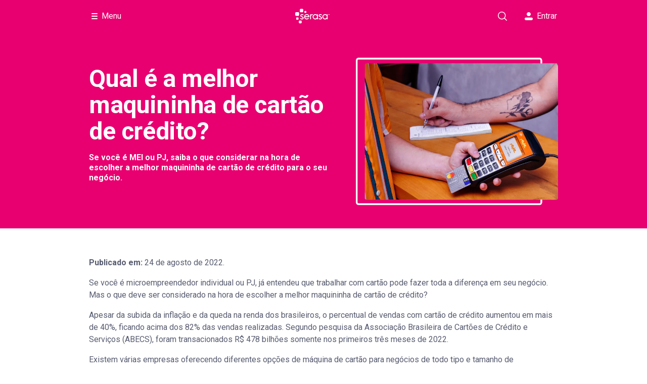

--- FILE ---
content_type: text/html; charset=utf-8
request_url: https://www.serasa.com.br/blog/qual-a-melhor-maquininha-de-cartao-de-credito/
body_size: 27808
content:
<!DOCTYPE html><html lang="pt-br"><head><meta charSet="utf-8"/><meta name="viewport" content="width=device-width"/><link rel="manifest" href="https://www.serasa.com.br/lno/static-webfiles/common/products/serasa/manifest.json"/><meta name="theme-color" content="#e80070"/><link sizes="192x192" rel="icon" type="image/png" href="https://www.serasa.com.br/lno/static-webfiles/common/products/serasa/android-icon-192x192.png"/><link sizes="57x57" rel="apple-touch-icon" href="https://www.serasa.com.br/lno/static-webfiles/common/products/serasa/apple-icon-57x57.png"/><link sizes="60x60" rel="apple-touch-icon" href="https://www.serasa.com.br/lno/static-webfiles/common/products/serasa/apple-icon-60x60.png"/><link sizes="72x72" rel="apple-touch-icon" href="https://www.serasa.com.br/lno/static-webfiles/common/products/serasa/apple-icon-72x72.png"/><link sizes="76x76" rel="apple-touch-icon" href="https://www.serasa.com.br/lno/static-webfiles/common/products/serasa/apple-icon-76x76.png"/><link sizes="114x114" rel="apple-touch-icon" href="https://www.serasa.com.br/lno/static-webfiles/common/products/serasa/apple-icon-114x114.png"/><link sizes="120x120" rel="apple-touch-icon" href="https://www.serasa.com.br/lno/static-webfiles/common/products/serasa/apple-icon-120x120.png"/><link sizes="144x144" rel="apple-touch-icon" href="https://www.serasa.com.br/lno/static-webfiles/common/products/serasa/apple-icon-144x144.png"/><link sizes="152x152" rel="apple-touch-icon" href="https://www.serasa.com.br/lno/static-webfiles/common/products/serasa/apple-icon-152x152.png"/><link sizes="180x180" rel="apple-touch-icon" href="https://www.serasa.com.br/lno/static-webfiles/common/products/serasa/apple-icon-180x180.png"/><link sizes="32x32" rel="icon" type="image/png" href="https://www.serasa.com.br/lno/static-webfiles/common/products/serasa/favicon-32x32.png"/><link sizes="96x96" rel="icon" type="image/png" href="https://www.serasa.com.br/lno/static-webfiles/common/products/serasa/favicon-96x96.png"/><link sizes="16x16" rel="icon" type="image/png" href="https://www.serasa.com.br/lno/static-webfiles/common/products/serasa/favicon-16x16.png"/><title>Qual é a melhor maquina de cartão de crédito? | Blog Serasa</title><meta name="robots" content="index, follow"/><meta property="og:title" content="Qual é a melhor maquina de cartão de crédito? | Blog Serasa"/><meta name="twitter:title" content="Qual é a melhor maquina de cartão de crédito? | Blog Serasa"/><meta name="description" content="Se você é MEI ou PJ, saiba o que considerar na hora de escolher a melhor maquininha de cartão de crédito para o seu negócio. "/><meta property="og:description" content="Se você é MEI ou PJ, saiba o que considerar na hora de escolher a melhor maquininha de cartão de crédito para o seu negócio. "/><meta name="twitter:description" content="Se você é MEI ou PJ, saiba o que considerar na hora de escolher a melhor maquininha de cartão de crédito para o seu negócio. "/><link rel="canonical" href="https://www.serasa.com.br/blog/qual-a-melhor-maquininha-de-cartao-de-credito/"/><meta http-equiv="X-UA-Compatible" content="IE=edge"/><meta name="author" content="Time Serasa"/><meta property="og:image" content="https://cdn.builder.io/api/v1/image/assets%2Fb212bb18f00a40869a6cd42f77cbeefc%2F0498c24500c74a1f89c4fd823e4aa042"/><meta name="twitter:image" content="https://cdn.builder.io/api/v1/image/assets%2Fb212bb18f00a40869a6cd42f77cbeefc%2F0498c24500c74a1f89c4fd823e4aa042"/><link rel="preload" as="image" href="https://cdn.builder.io/api/v1/image/assets%2Fb212bb18f00a40869a6cd42f77cbeefc%2Fb40f93bad2c74037bbe80bd372e9a5bd?format=webp&amp;width=800"/><meta name="next-head-count" content="30"/><link rel="preconnect" href="https://fonts.googleapis.com"/><link rel="preconnect" href="https://fonts.gstatic.com" crossorigin=""/><link rel="preconnect" href="https://fonts.gstatic.com" crossorigin /><script id="gtm-imp-head" data-nscript="beforeInteractive">(function(w,d,h,s,l,i){w[l]=w[l]||[];if(h.search.indexOf('gtm=f')>-1){return};w[l].push({'gtm.start':
      new Date().getTime(),event:'gtm.js'});var f=d.getElementsByTagName(s)[0],
      j=d.createElement(s),dl=l!='dataLayer'?'&l='+l:'';j.async=true;j.src=
      'https://www.googletagmanager.com/gtm.js?id='+i+dl;f.parentNode.insertBefore(j,f);
      })(window,document,location,'script','dataLayer','GTM-WTCRQKP');
      window.gptadslots=window.gptadslots||{};window.googletag=window.googletag||{cmd:[]};
    </script><link rel="preload" href="https://www.serasa.com.br/assets/ecs/web/ecs-web-public-pages-front/5.6.8/_next/static/css/626ded16a90733a9.css" as="style"/><link rel="stylesheet" href="https://www.serasa.com.br/assets/ecs/web/ecs-web-public-pages-front/5.6.8/_next/static/css/626ded16a90733a9.css" data-n-p=""/><link rel="preload" href="https://www.serasa.com.br/assets/ecs/web/ecs-web-public-pages-front/5.6.8/_next/static/css/272f683c7c62e564.css" as="style"/><link rel="stylesheet" href="https://www.serasa.com.br/assets/ecs/web/ecs-web-public-pages-front/5.6.8/_next/static/css/272f683c7c62e564.css" data-n-p=""/><link rel="preload" href="https://www.serasa.com.br/assets/ecs/web/ecs-web-public-pages-front/5.6.8/_next/static/css/4a8df63b51bc8d7b.css" as="style"/><link rel="stylesheet" href="https://www.serasa.com.br/assets/ecs/web/ecs-web-public-pages-front/5.6.8/_next/static/css/4a8df63b51bc8d7b.css" data-n-p=""/><noscript data-n-css=""></noscript><script defer="" nomodule="" src="https://www.serasa.com.br/assets/ecs/web/ecs-web-public-pages-front/5.6.8/_next/static/chunks/polyfills-42372ed130431b0a.js"></script><script defer="" src="https://www.serasa.com.br/assets/ecs/web/ecs-web-public-pages-front/5.6.8/_next/static/chunks/1209.ac404e16d9af382b.js"></script><script defer="" src="https://www.serasa.com.br/assets/ecs/web/ecs-web-public-pages-front/5.6.8/_next/static/chunks/9507.8668f8098e24a86d.js"></script><script defer="" src="https://www.serasa.com.br/assets/ecs/web/ecs-web-public-pages-front/5.6.8/_next/static/chunks/1594.1240084aa436bb3b.js"></script><script src="https://www.serasa.com.br/assets/ecs/web/ecs-web-public-pages-front/5.6.8/_next/static/chunks/webpack-12d88d204e9e8de4.js" defer=""></script><script src="https://www.serasa.com.br/assets/ecs/web/ecs-web-public-pages-front/5.6.8/_next/static/chunks/framework-fa52f350e8bc9cc4.js" defer=""></script><script src="https://www.serasa.com.br/assets/ecs/web/ecs-web-public-pages-front/5.6.8/_next/static/chunks/main-6a4c47d2e729994e.js" defer=""></script><script src="https://www.serasa.com.br/assets/ecs/web/ecs-web-public-pages-front/5.6.8/_next/static/chunks/pages/_app-0d45a70e4dcdd7dc.js" defer=""></script><script src="https://www.serasa.com.br/assets/ecs/web/ecs-web-public-pages-front/5.6.8/_next/static/chunks/6446-c501107c786b3506.js" defer=""></script><script src="https://www.serasa.com.br/assets/ecs/web/ecs-web-public-pages-front/5.6.8/_next/static/chunks/7833-7174881116885aa0.js" defer=""></script><script src="https://www.serasa.com.br/assets/ecs/web/ecs-web-public-pages-front/5.6.8/_next/static/chunks/7827-71ee8ea5961d8275.js" defer=""></script><script src="https://www.serasa.com.br/assets/ecs/web/ecs-web-public-pages-front/5.6.8/_next/static/chunks/9566-a7f87ea80dc72af7.js" defer=""></script><script src="https://www.serasa.com.br/assets/ecs/web/ecs-web-public-pages-front/5.6.8/_next/static/chunks/4365-6eeccbdd0c027e3f.js" defer=""></script><script src="https://www.serasa.com.br/assets/ecs/web/ecs-web-public-pages-front/5.6.8/_next/static/chunks/178-72055ee74c50d542.js" defer=""></script><script src="https://www.serasa.com.br/assets/ecs/web/ecs-web-public-pages-front/5.6.8/_next/static/chunks/3078-c46f7a94b6d4c6fd.js" defer=""></script><script src="https://www.serasa.com.br/assets/ecs/web/ecs-web-public-pages-front/5.6.8/_next/static/chunks/576-36e44e64d1a33915.js" defer=""></script><script src="https://www.serasa.com.br/assets/ecs/web/ecs-web-public-pages-front/5.6.8/_next/static/chunks/4427-ceae76765595906b.js" defer=""></script><script src="https://www.serasa.com.br/assets/ecs/web/ecs-web-public-pages-front/5.6.8/_next/static/chunks/5194-74f2905009d2c304.js" defer=""></script><script src="https://www.serasa.com.br/assets/ecs/web/ecs-web-public-pages-front/5.6.8/_next/static/chunks/2256-58e6545668fb4973.js" defer=""></script><script src="https://www.serasa.com.br/assets/ecs/web/ecs-web-public-pages-front/5.6.8/_next/static/chunks/822-9dd615d8fa1c85ca.js" defer=""></script><script src="https://www.serasa.com.br/assets/ecs/web/ecs-web-public-pages-front/5.6.8/_next/static/chunks/7702-52cdc4e5b61e8187.js" defer=""></script><script src="https://www.serasa.com.br/assets/ecs/web/ecs-web-public-pages-front/5.6.8/_next/static/chunks/928-6cd15b012f9a9b38.js" defer=""></script><script src="https://www.serasa.com.br/assets/ecs/web/ecs-web-public-pages-front/5.6.8/_next/static/chunks/5258-90561525a0590364.js" defer=""></script><script src="https://www.serasa.com.br/assets/ecs/web/ecs-web-public-pages-front/5.6.8/_next/static/chunks/9722-e476a0eb19399759.js" defer=""></script><script src="https://www.serasa.com.br/assets/ecs/web/ecs-web-public-pages-front/5.6.8/_next/static/chunks/2917-9229559b6b925f03.js" defer=""></script><script src="https://www.serasa.com.br/assets/ecs/web/ecs-web-public-pages-front/5.6.8/_next/static/chunks/7370-633271fc887f3907.js" defer=""></script><script src="https://www.serasa.com.br/assets/ecs/web/ecs-web-public-pages-front/5.6.8/_next/static/chunks/3945-81b27391223ced2a.js" defer=""></script><script src="https://www.serasa.com.br/assets/ecs/web/ecs-web-public-pages-front/5.6.8/_next/static/chunks/4918-4c168e1f2db61772.js" defer=""></script><script src="https://www.serasa.com.br/assets/ecs/web/ecs-web-public-pages-front/5.6.8/_next/static/chunks/7279-c4833d184da2b985.js" defer=""></script><script src="https://www.serasa.com.br/assets/ecs/web/ecs-web-public-pages-front/5.6.8/_next/static/chunks/5373-55e5aefece48307a.js" defer=""></script><script src="https://www.serasa.com.br/assets/ecs/web/ecs-web-public-pages-front/5.6.8/_next/static/chunks/6311-e9cb85d44e6a540a.js" defer=""></script><script src="https://www.serasa.com.br/assets/ecs/web/ecs-web-public-pages-front/5.6.8/_next/static/chunks/pages/blog/%5B...slug%5D-f27adc79ed01efc9.js" defer=""></script><script src="https://www.serasa.com.br/assets/ecs/web/ecs-web-public-pages-front/5.6.8/_next/static/5.6.8/_buildManifest.js" defer=""></script><script src="https://www.serasa.com.br/assets/ecs/web/ecs-web-public-pages-front/5.6.8/_next/static/5.6.8/_ssgManifest.js" defer=""></script><style data-href="https://fonts.googleapis.com/css?family=Roboto:400,600,700&display=swap">@font-face{font-family:'Roboto';font-style:normal;font-weight:400;font-stretch:normal;font-display:swap;src:url(https://fonts.gstatic.com/l/font?kit=KFOMCnqEu92Fr1ME7kSn66aGLdTylUAMQXC89YmC2DPNWubEbVmUiAw&skey=a0a0114a1dcab3ac&v=v50) format('woff')}@font-face{font-family:'Roboto';font-style:normal;font-weight:600;font-stretch:normal;font-display:swap;src:url(https://fonts.gstatic.com/l/font?kit=KFOMCnqEu92Fr1ME7kSn66aGLdTylUAMQXC89YmC2DPNWuYaalmUiAw&skey=a0a0114a1dcab3ac&v=v50) format('woff')}@font-face{font-family:'Roboto';font-style:normal;font-weight:700;font-stretch:normal;font-display:swap;src:url(https://fonts.gstatic.com/l/font?kit=KFOMCnqEu92Fr1ME7kSn66aGLdTylUAMQXC89YmC2DPNWuYjalmUiAw&skey=a0a0114a1dcab3ac&v=v50) format('woff')}@font-face{font-family:'Roboto';font-style:normal;font-weight:400;font-stretch:100%;font-display:swap;src:url(https://fonts.gstatic.com/s/roboto/v50/KFO7CnqEu92Fr1ME7kSn66aGLdTylUAMa3GUBHMdazTgWw.woff2) format('woff2');unicode-range:U+0460-052F,U+1C80-1C8A,U+20B4,U+2DE0-2DFF,U+A640-A69F,U+FE2E-FE2F}@font-face{font-family:'Roboto';font-style:normal;font-weight:400;font-stretch:100%;font-display:swap;src:url(https://fonts.gstatic.com/s/roboto/v50/KFO7CnqEu92Fr1ME7kSn66aGLdTylUAMa3iUBHMdazTgWw.woff2) format('woff2');unicode-range:U+0301,U+0400-045F,U+0490-0491,U+04B0-04B1,U+2116}@font-face{font-family:'Roboto';font-style:normal;font-weight:400;font-stretch:100%;font-display:swap;src:url(https://fonts.gstatic.com/s/roboto/v50/KFO7CnqEu92Fr1ME7kSn66aGLdTylUAMa3CUBHMdazTgWw.woff2) format('woff2');unicode-range:U+1F00-1FFF}@font-face{font-family:'Roboto';font-style:normal;font-weight:400;font-stretch:100%;font-display:swap;src:url(https://fonts.gstatic.com/s/roboto/v50/KFO7CnqEu92Fr1ME7kSn66aGLdTylUAMa3-UBHMdazTgWw.woff2) format('woff2');unicode-range:U+0370-0377,U+037A-037F,U+0384-038A,U+038C,U+038E-03A1,U+03A3-03FF}@font-face{font-family:'Roboto';font-style:normal;font-weight:400;font-stretch:100%;font-display:swap;src:url(https://fonts.gstatic.com/s/roboto/v50/KFO7CnqEu92Fr1ME7kSn66aGLdTylUAMawCUBHMdazTgWw.woff2) format('woff2');unicode-range:U+0302-0303,U+0305,U+0307-0308,U+0310,U+0312,U+0315,U+031A,U+0326-0327,U+032C,U+032F-0330,U+0332-0333,U+0338,U+033A,U+0346,U+034D,U+0391-03A1,U+03A3-03A9,U+03B1-03C9,U+03D1,U+03D5-03D6,U+03F0-03F1,U+03F4-03F5,U+2016-2017,U+2034-2038,U+203C,U+2040,U+2043,U+2047,U+2050,U+2057,U+205F,U+2070-2071,U+2074-208E,U+2090-209C,U+20D0-20DC,U+20E1,U+20E5-20EF,U+2100-2112,U+2114-2115,U+2117-2121,U+2123-214F,U+2190,U+2192,U+2194-21AE,U+21B0-21E5,U+21F1-21F2,U+21F4-2211,U+2213-2214,U+2216-22FF,U+2308-230B,U+2310,U+2319,U+231C-2321,U+2336-237A,U+237C,U+2395,U+239B-23B7,U+23D0,U+23DC-23E1,U+2474-2475,U+25AF,U+25B3,U+25B7,U+25BD,U+25C1,U+25CA,U+25CC,U+25FB,U+266D-266F,U+27C0-27FF,U+2900-2AFF,U+2B0E-2B11,U+2B30-2B4C,U+2BFE,U+3030,U+FF5B,U+FF5D,U+1D400-1D7FF,U+1EE00-1EEFF}@font-face{font-family:'Roboto';font-style:normal;font-weight:400;font-stretch:100%;font-display:swap;src:url(https://fonts.gstatic.com/s/roboto/v50/KFO7CnqEu92Fr1ME7kSn66aGLdTylUAMaxKUBHMdazTgWw.woff2) format('woff2');unicode-range:U+0001-000C,U+000E-001F,U+007F-009F,U+20DD-20E0,U+20E2-20E4,U+2150-218F,U+2190,U+2192,U+2194-2199,U+21AF,U+21E6-21F0,U+21F3,U+2218-2219,U+2299,U+22C4-22C6,U+2300-243F,U+2440-244A,U+2460-24FF,U+25A0-27BF,U+2800-28FF,U+2921-2922,U+2981,U+29BF,U+29EB,U+2B00-2BFF,U+4DC0-4DFF,U+FFF9-FFFB,U+10140-1018E,U+10190-1019C,U+101A0,U+101D0-101FD,U+102E0-102FB,U+10E60-10E7E,U+1D2C0-1D2D3,U+1D2E0-1D37F,U+1F000-1F0FF,U+1F100-1F1AD,U+1F1E6-1F1FF,U+1F30D-1F30F,U+1F315,U+1F31C,U+1F31E,U+1F320-1F32C,U+1F336,U+1F378,U+1F37D,U+1F382,U+1F393-1F39F,U+1F3A7-1F3A8,U+1F3AC-1F3AF,U+1F3C2,U+1F3C4-1F3C6,U+1F3CA-1F3CE,U+1F3D4-1F3E0,U+1F3ED,U+1F3F1-1F3F3,U+1F3F5-1F3F7,U+1F408,U+1F415,U+1F41F,U+1F426,U+1F43F,U+1F441-1F442,U+1F444,U+1F446-1F449,U+1F44C-1F44E,U+1F453,U+1F46A,U+1F47D,U+1F4A3,U+1F4B0,U+1F4B3,U+1F4B9,U+1F4BB,U+1F4BF,U+1F4C8-1F4CB,U+1F4D6,U+1F4DA,U+1F4DF,U+1F4E3-1F4E6,U+1F4EA-1F4ED,U+1F4F7,U+1F4F9-1F4FB,U+1F4FD-1F4FE,U+1F503,U+1F507-1F50B,U+1F50D,U+1F512-1F513,U+1F53E-1F54A,U+1F54F-1F5FA,U+1F610,U+1F650-1F67F,U+1F687,U+1F68D,U+1F691,U+1F694,U+1F698,U+1F6AD,U+1F6B2,U+1F6B9-1F6BA,U+1F6BC,U+1F6C6-1F6CF,U+1F6D3-1F6D7,U+1F6E0-1F6EA,U+1F6F0-1F6F3,U+1F6F7-1F6FC,U+1F700-1F7FF,U+1F800-1F80B,U+1F810-1F847,U+1F850-1F859,U+1F860-1F887,U+1F890-1F8AD,U+1F8B0-1F8BB,U+1F8C0-1F8C1,U+1F900-1F90B,U+1F93B,U+1F946,U+1F984,U+1F996,U+1F9E9,U+1FA00-1FA6F,U+1FA70-1FA7C,U+1FA80-1FA89,U+1FA8F-1FAC6,U+1FACE-1FADC,U+1FADF-1FAE9,U+1FAF0-1FAF8,U+1FB00-1FBFF}@font-face{font-family:'Roboto';font-style:normal;font-weight:400;font-stretch:100%;font-display:swap;src:url(https://fonts.gstatic.com/s/roboto/v50/KFO7CnqEu92Fr1ME7kSn66aGLdTylUAMa3OUBHMdazTgWw.woff2) format('woff2');unicode-range:U+0102-0103,U+0110-0111,U+0128-0129,U+0168-0169,U+01A0-01A1,U+01AF-01B0,U+0300-0301,U+0303-0304,U+0308-0309,U+0323,U+0329,U+1EA0-1EF9,U+20AB}@font-face{font-family:'Roboto';font-style:normal;font-weight:400;font-stretch:100%;font-display:swap;src:url(https://fonts.gstatic.com/s/roboto/v50/KFO7CnqEu92Fr1ME7kSn66aGLdTylUAMa3KUBHMdazTgWw.woff2) format('woff2');unicode-range:U+0100-02BA,U+02BD-02C5,U+02C7-02CC,U+02CE-02D7,U+02DD-02FF,U+0304,U+0308,U+0329,U+1D00-1DBF,U+1E00-1E9F,U+1EF2-1EFF,U+2020,U+20A0-20AB,U+20AD-20C0,U+2113,U+2C60-2C7F,U+A720-A7FF}@font-face{font-family:'Roboto';font-style:normal;font-weight:400;font-stretch:100%;font-display:swap;src:url(https://fonts.gstatic.com/s/roboto/v50/KFO7CnqEu92Fr1ME7kSn66aGLdTylUAMa3yUBHMdazQ.woff2) format('woff2');unicode-range:U+0000-00FF,U+0131,U+0152-0153,U+02BB-02BC,U+02C6,U+02DA,U+02DC,U+0304,U+0308,U+0329,U+2000-206F,U+20AC,U+2122,U+2191,U+2193,U+2212,U+2215,U+FEFF,U+FFFD}@font-face{font-family:'Roboto';font-style:normal;font-weight:600;font-stretch:100%;font-display:swap;src:url(https://fonts.gstatic.com/s/roboto/v50/KFO7CnqEu92Fr1ME7kSn66aGLdTylUAMa3GUBHMdazTgWw.woff2) format('woff2');unicode-range:U+0460-052F,U+1C80-1C8A,U+20B4,U+2DE0-2DFF,U+A640-A69F,U+FE2E-FE2F}@font-face{font-family:'Roboto';font-style:normal;font-weight:600;font-stretch:100%;font-display:swap;src:url(https://fonts.gstatic.com/s/roboto/v50/KFO7CnqEu92Fr1ME7kSn66aGLdTylUAMa3iUBHMdazTgWw.woff2) format('woff2');unicode-range:U+0301,U+0400-045F,U+0490-0491,U+04B0-04B1,U+2116}@font-face{font-family:'Roboto';font-style:normal;font-weight:600;font-stretch:100%;font-display:swap;src:url(https://fonts.gstatic.com/s/roboto/v50/KFO7CnqEu92Fr1ME7kSn66aGLdTylUAMa3CUBHMdazTgWw.woff2) format('woff2');unicode-range:U+1F00-1FFF}@font-face{font-family:'Roboto';font-style:normal;font-weight:600;font-stretch:100%;font-display:swap;src:url(https://fonts.gstatic.com/s/roboto/v50/KFO7CnqEu92Fr1ME7kSn66aGLdTylUAMa3-UBHMdazTgWw.woff2) format('woff2');unicode-range:U+0370-0377,U+037A-037F,U+0384-038A,U+038C,U+038E-03A1,U+03A3-03FF}@font-face{font-family:'Roboto';font-style:normal;font-weight:600;font-stretch:100%;font-display:swap;src:url(https://fonts.gstatic.com/s/roboto/v50/KFO7CnqEu92Fr1ME7kSn66aGLdTylUAMawCUBHMdazTgWw.woff2) format('woff2');unicode-range:U+0302-0303,U+0305,U+0307-0308,U+0310,U+0312,U+0315,U+031A,U+0326-0327,U+032C,U+032F-0330,U+0332-0333,U+0338,U+033A,U+0346,U+034D,U+0391-03A1,U+03A3-03A9,U+03B1-03C9,U+03D1,U+03D5-03D6,U+03F0-03F1,U+03F4-03F5,U+2016-2017,U+2034-2038,U+203C,U+2040,U+2043,U+2047,U+2050,U+2057,U+205F,U+2070-2071,U+2074-208E,U+2090-209C,U+20D0-20DC,U+20E1,U+20E5-20EF,U+2100-2112,U+2114-2115,U+2117-2121,U+2123-214F,U+2190,U+2192,U+2194-21AE,U+21B0-21E5,U+21F1-21F2,U+21F4-2211,U+2213-2214,U+2216-22FF,U+2308-230B,U+2310,U+2319,U+231C-2321,U+2336-237A,U+237C,U+2395,U+239B-23B7,U+23D0,U+23DC-23E1,U+2474-2475,U+25AF,U+25B3,U+25B7,U+25BD,U+25C1,U+25CA,U+25CC,U+25FB,U+266D-266F,U+27C0-27FF,U+2900-2AFF,U+2B0E-2B11,U+2B30-2B4C,U+2BFE,U+3030,U+FF5B,U+FF5D,U+1D400-1D7FF,U+1EE00-1EEFF}@font-face{font-family:'Roboto';font-style:normal;font-weight:600;font-stretch:100%;font-display:swap;src:url(https://fonts.gstatic.com/s/roboto/v50/KFO7CnqEu92Fr1ME7kSn66aGLdTylUAMaxKUBHMdazTgWw.woff2) format('woff2');unicode-range:U+0001-000C,U+000E-001F,U+007F-009F,U+20DD-20E0,U+20E2-20E4,U+2150-218F,U+2190,U+2192,U+2194-2199,U+21AF,U+21E6-21F0,U+21F3,U+2218-2219,U+2299,U+22C4-22C6,U+2300-243F,U+2440-244A,U+2460-24FF,U+25A0-27BF,U+2800-28FF,U+2921-2922,U+2981,U+29BF,U+29EB,U+2B00-2BFF,U+4DC0-4DFF,U+FFF9-FFFB,U+10140-1018E,U+10190-1019C,U+101A0,U+101D0-101FD,U+102E0-102FB,U+10E60-10E7E,U+1D2C0-1D2D3,U+1D2E0-1D37F,U+1F000-1F0FF,U+1F100-1F1AD,U+1F1E6-1F1FF,U+1F30D-1F30F,U+1F315,U+1F31C,U+1F31E,U+1F320-1F32C,U+1F336,U+1F378,U+1F37D,U+1F382,U+1F393-1F39F,U+1F3A7-1F3A8,U+1F3AC-1F3AF,U+1F3C2,U+1F3C4-1F3C6,U+1F3CA-1F3CE,U+1F3D4-1F3E0,U+1F3ED,U+1F3F1-1F3F3,U+1F3F5-1F3F7,U+1F408,U+1F415,U+1F41F,U+1F426,U+1F43F,U+1F441-1F442,U+1F444,U+1F446-1F449,U+1F44C-1F44E,U+1F453,U+1F46A,U+1F47D,U+1F4A3,U+1F4B0,U+1F4B3,U+1F4B9,U+1F4BB,U+1F4BF,U+1F4C8-1F4CB,U+1F4D6,U+1F4DA,U+1F4DF,U+1F4E3-1F4E6,U+1F4EA-1F4ED,U+1F4F7,U+1F4F9-1F4FB,U+1F4FD-1F4FE,U+1F503,U+1F507-1F50B,U+1F50D,U+1F512-1F513,U+1F53E-1F54A,U+1F54F-1F5FA,U+1F610,U+1F650-1F67F,U+1F687,U+1F68D,U+1F691,U+1F694,U+1F698,U+1F6AD,U+1F6B2,U+1F6B9-1F6BA,U+1F6BC,U+1F6C6-1F6CF,U+1F6D3-1F6D7,U+1F6E0-1F6EA,U+1F6F0-1F6F3,U+1F6F7-1F6FC,U+1F700-1F7FF,U+1F800-1F80B,U+1F810-1F847,U+1F850-1F859,U+1F860-1F887,U+1F890-1F8AD,U+1F8B0-1F8BB,U+1F8C0-1F8C1,U+1F900-1F90B,U+1F93B,U+1F946,U+1F984,U+1F996,U+1F9E9,U+1FA00-1FA6F,U+1FA70-1FA7C,U+1FA80-1FA89,U+1FA8F-1FAC6,U+1FACE-1FADC,U+1FADF-1FAE9,U+1FAF0-1FAF8,U+1FB00-1FBFF}@font-face{font-family:'Roboto';font-style:normal;font-weight:600;font-stretch:100%;font-display:swap;src:url(https://fonts.gstatic.com/s/roboto/v50/KFO7CnqEu92Fr1ME7kSn66aGLdTylUAMa3OUBHMdazTgWw.woff2) format('woff2');unicode-range:U+0102-0103,U+0110-0111,U+0128-0129,U+0168-0169,U+01A0-01A1,U+01AF-01B0,U+0300-0301,U+0303-0304,U+0308-0309,U+0323,U+0329,U+1EA0-1EF9,U+20AB}@font-face{font-family:'Roboto';font-style:normal;font-weight:600;font-stretch:100%;font-display:swap;src:url(https://fonts.gstatic.com/s/roboto/v50/KFO7CnqEu92Fr1ME7kSn66aGLdTylUAMa3KUBHMdazTgWw.woff2) format('woff2');unicode-range:U+0100-02BA,U+02BD-02C5,U+02C7-02CC,U+02CE-02D7,U+02DD-02FF,U+0304,U+0308,U+0329,U+1D00-1DBF,U+1E00-1E9F,U+1EF2-1EFF,U+2020,U+20A0-20AB,U+20AD-20C0,U+2113,U+2C60-2C7F,U+A720-A7FF}@font-face{font-family:'Roboto';font-style:normal;font-weight:600;font-stretch:100%;font-display:swap;src:url(https://fonts.gstatic.com/s/roboto/v50/KFO7CnqEu92Fr1ME7kSn66aGLdTylUAMa3yUBHMdazQ.woff2) format('woff2');unicode-range:U+0000-00FF,U+0131,U+0152-0153,U+02BB-02BC,U+02C6,U+02DA,U+02DC,U+0304,U+0308,U+0329,U+2000-206F,U+20AC,U+2122,U+2191,U+2193,U+2212,U+2215,U+FEFF,U+FFFD}@font-face{font-family:'Roboto';font-style:normal;font-weight:700;font-stretch:100%;font-display:swap;src:url(https://fonts.gstatic.com/s/roboto/v50/KFO7CnqEu92Fr1ME7kSn66aGLdTylUAMa3GUBHMdazTgWw.woff2) format('woff2');unicode-range:U+0460-052F,U+1C80-1C8A,U+20B4,U+2DE0-2DFF,U+A640-A69F,U+FE2E-FE2F}@font-face{font-family:'Roboto';font-style:normal;font-weight:700;font-stretch:100%;font-display:swap;src:url(https://fonts.gstatic.com/s/roboto/v50/KFO7CnqEu92Fr1ME7kSn66aGLdTylUAMa3iUBHMdazTgWw.woff2) format('woff2');unicode-range:U+0301,U+0400-045F,U+0490-0491,U+04B0-04B1,U+2116}@font-face{font-family:'Roboto';font-style:normal;font-weight:700;font-stretch:100%;font-display:swap;src:url(https://fonts.gstatic.com/s/roboto/v50/KFO7CnqEu92Fr1ME7kSn66aGLdTylUAMa3CUBHMdazTgWw.woff2) format('woff2');unicode-range:U+1F00-1FFF}@font-face{font-family:'Roboto';font-style:normal;font-weight:700;font-stretch:100%;font-display:swap;src:url(https://fonts.gstatic.com/s/roboto/v50/KFO7CnqEu92Fr1ME7kSn66aGLdTylUAMa3-UBHMdazTgWw.woff2) format('woff2');unicode-range:U+0370-0377,U+037A-037F,U+0384-038A,U+038C,U+038E-03A1,U+03A3-03FF}@font-face{font-family:'Roboto';font-style:normal;font-weight:700;font-stretch:100%;font-display:swap;src:url(https://fonts.gstatic.com/s/roboto/v50/KFO7CnqEu92Fr1ME7kSn66aGLdTylUAMawCUBHMdazTgWw.woff2) format('woff2');unicode-range:U+0302-0303,U+0305,U+0307-0308,U+0310,U+0312,U+0315,U+031A,U+0326-0327,U+032C,U+032F-0330,U+0332-0333,U+0338,U+033A,U+0346,U+034D,U+0391-03A1,U+03A3-03A9,U+03B1-03C9,U+03D1,U+03D5-03D6,U+03F0-03F1,U+03F4-03F5,U+2016-2017,U+2034-2038,U+203C,U+2040,U+2043,U+2047,U+2050,U+2057,U+205F,U+2070-2071,U+2074-208E,U+2090-209C,U+20D0-20DC,U+20E1,U+20E5-20EF,U+2100-2112,U+2114-2115,U+2117-2121,U+2123-214F,U+2190,U+2192,U+2194-21AE,U+21B0-21E5,U+21F1-21F2,U+21F4-2211,U+2213-2214,U+2216-22FF,U+2308-230B,U+2310,U+2319,U+231C-2321,U+2336-237A,U+237C,U+2395,U+239B-23B7,U+23D0,U+23DC-23E1,U+2474-2475,U+25AF,U+25B3,U+25B7,U+25BD,U+25C1,U+25CA,U+25CC,U+25FB,U+266D-266F,U+27C0-27FF,U+2900-2AFF,U+2B0E-2B11,U+2B30-2B4C,U+2BFE,U+3030,U+FF5B,U+FF5D,U+1D400-1D7FF,U+1EE00-1EEFF}@font-face{font-family:'Roboto';font-style:normal;font-weight:700;font-stretch:100%;font-display:swap;src:url(https://fonts.gstatic.com/s/roboto/v50/KFO7CnqEu92Fr1ME7kSn66aGLdTylUAMaxKUBHMdazTgWw.woff2) format('woff2');unicode-range:U+0001-000C,U+000E-001F,U+007F-009F,U+20DD-20E0,U+20E2-20E4,U+2150-218F,U+2190,U+2192,U+2194-2199,U+21AF,U+21E6-21F0,U+21F3,U+2218-2219,U+2299,U+22C4-22C6,U+2300-243F,U+2440-244A,U+2460-24FF,U+25A0-27BF,U+2800-28FF,U+2921-2922,U+2981,U+29BF,U+29EB,U+2B00-2BFF,U+4DC0-4DFF,U+FFF9-FFFB,U+10140-1018E,U+10190-1019C,U+101A0,U+101D0-101FD,U+102E0-102FB,U+10E60-10E7E,U+1D2C0-1D2D3,U+1D2E0-1D37F,U+1F000-1F0FF,U+1F100-1F1AD,U+1F1E6-1F1FF,U+1F30D-1F30F,U+1F315,U+1F31C,U+1F31E,U+1F320-1F32C,U+1F336,U+1F378,U+1F37D,U+1F382,U+1F393-1F39F,U+1F3A7-1F3A8,U+1F3AC-1F3AF,U+1F3C2,U+1F3C4-1F3C6,U+1F3CA-1F3CE,U+1F3D4-1F3E0,U+1F3ED,U+1F3F1-1F3F3,U+1F3F5-1F3F7,U+1F408,U+1F415,U+1F41F,U+1F426,U+1F43F,U+1F441-1F442,U+1F444,U+1F446-1F449,U+1F44C-1F44E,U+1F453,U+1F46A,U+1F47D,U+1F4A3,U+1F4B0,U+1F4B3,U+1F4B9,U+1F4BB,U+1F4BF,U+1F4C8-1F4CB,U+1F4D6,U+1F4DA,U+1F4DF,U+1F4E3-1F4E6,U+1F4EA-1F4ED,U+1F4F7,U+1F4F9-1F4FB,U+1F4FD-1F4FE,U+1F503,U+1F507-1F50B,U+1F50D,U+1F512-1F513,U+1F53E-1F54A,U+1F54F-1F5FA,U+1F610,U+1F650-1F67F,U+1F687,U+1F68D,U+1F691,U+1F694,U+1F698,U+1F6AD,U+1F6B2,U+1F6B9-1F6BA,U+1F6BC,U+1F6C6-1F6CF,U+1F6D3-1F6D7,U+1F6E0-1F6EA,U+1F6F0-1F6F3,U+1F6F7-1F6FC,U+1F700-1F7FF,U+1F800-1F80B,U+1F810-1F847,U+1F850-1F859,U+1F860-1F887,U+1F890-1F8AD,U+1F8B0-1F8BB,U+1F8C0-1F8C1,U+1F900-1F90B,U+1F93B,U+1F946,U+1F984,U+1F996,U+1F9E9,U+1FA00-1FA6F,U+1FA70-1FA7C,U+1FA80-1FA89,U+1FA8F-1FAC6,U+1FACE-1FADC,U+1FADF-1FAE9,U+1FAF0-1FAF8,U+1FB00-1FBFF}@font-face{font-family:'Roboto';font-style:normal;font-weight:700;font-stretch:100%;font-display:swap;src:url(https://fonts.gstatic.com/s/roboto/v50/KFO7CnqEu92Fr1ME7kSn66aGLdTylUAMa3OUBHMdazTgWw.woff2) format('woff2');unicode-range:U+0102-0103,U+0110-0111,U+0128-0129,U+0168-0169,U+01A0-01A1,U+01AF-01B0,U+0300-0301,U+0303-0304,U+0308-0309,U+0323,U+0329,U+1EA0-1EF9,U+20AB}@font-face{font-family:'Roboto';font-style:normal;font-weight:700;font-stretch:100%;font-display:swap;src:url(https://fonts.gstatic.com/s/roboto/v50/KFO7CnqEu92Fr1ME7kSn66aGLdTylUAMa3KUBHMdazTgWw.woff2) format('woff2');unicode-range:U+0100-02BA,U+02BD-02C5,U+02C7-02CC,U+02CE-02D7,U+02DD-02FF,U+0304,U+0308,U+0329,U+1D00-1DBF,U+1E00-1E9F,U+1EF2-1EFF,U+2020,U+20A0-20AB,U+20AD-20C0,U+2113,U+2C60-2C7F,U+A720-A7FF}@font-face{font-family:'Roboto';font-style:normal;font-weight:700;font-stretch:100%;font-display:swap;src:url(https://fonts.gstatic.com/s/roboto/v50/KFO7CnqEu92Fr1ME7kSn66aGLdTylUAMa3yUBHMdazQ.woff2) format('woff2');unicode-range:U+0000-00FF,U+0131,U+0152-0153,U+02BB-02BC,U+02C6,U+02DA,U+02DC,U+0304,U+0308,U+0329,U+2000-206F,U+20AC,U+2122,U+2191,U+2193,U+2212,U+2215,U+FEFF,U+FFFD}</style></head><body><div id="__next"><div class="builder-content" builder-content-id="b9443ecb0d7e4c8cbfe1bbb2f1a6af4a" builder-model="blog"><style data-emotion="epp-global nuvi80">:root{--theme-rounded-border-radius:1.5rem;--theme-border-radius:var(--radii-default,0.625rem);--theme-box-shadow:var(--shadows-default,0 1px 4px 0 rgba(91,98,122,0.3));--theme-transition:var(--transitions-default,0.3s ease);--colors-white:255,255,255;--colors-black:0,8,38;--colors-snow:var(--colors-white);--colors-palegray:245,247,249;--colors-surface-snow:var(--colors-snow);--colors-surface-palegray:var(--colors-palegray);--colors-surface-lightgray:236,236,236;--colors-surface-silver:216,216,216;--colors-surface-darkgrey:87,87,85;--colors-happy-blue:0,158,227;--colors-dark-low:var(--colors-black),0.44;--colors-dark-medium:var(--colors-black),0.66;--colors-dark-high:var(--colors-black),0.8;--colors-text-dark-low:var(--colors-dark-low);--colors-text-dark-medium:var(--colors-dark-medium);--colors-text-dark-high:var(--colors-dark-high);--colors-text-light-solid:var(--colors-white);--colors-text-light-high:var(--colors-white),0.8;--colors-accent:230,56,136;--colors-header:200,24,105;--colors-accent300:231,66,142;--colors-accent700:228,43,128;--colors-primary:var(--colors-accent);--colors-primary300:var(--colors-accent300);--colors-primary700:var(--colors-accent700);--colors-secondary:var(--colors-accent);--colors-secondary300:var(--colors-accent300);--colors-secondary700:var(--colors-accent700);--colors-pink:216,43,128;--colors-red-ribbon:248,24,77,1;--colors-brand:#E80070;--theme-white:var(--colors-white);--theme-black:var(--colors-black);--theme-snow:var(--colors-white);--theme-palegray:var(--colors-palegray);--theme-surface-snow:var(--colors-surface-snow);--theme-surface-palegray:var(--colors-surface-palegray);--theme-surface-lightgray:var(--colors-surface-lightgray);--theme-surface-silver:var(--colors-surface-silver);--theme-surface-darkgrey:var(--colors-surface-darkgrey);--theme-happy-blue:var(--colors-happy-blue);--theme-dark-low:var(--colors-dark-low);--theme-dark-medium:var(--colors-dark-medium);--theme-dark-high:var(--colors-dark-high);--theme-text-dark-low:var(--colors-text-dark-low);--theme-text-dark-medium:var(--colors-text-dark-medium);--theme-text-dark-high:var(--colors-text-dark-high);--theme-text-light-solid:var(--colors-text-light-solid);--theme-text-light-high:var(--colors-text-light-high);--theme-primary-300:var(--colors-primary300);--theme-primary:var(--colors-primary);--theme-primary-700:var(--colors-primary700);--theme-secondary-300:var(--colors-secondary300);--theme-secondary:var(--colors-secondary);--theme-secondary-700:var(--colors-secondary700);--theme-accent-300:var(--colors-accent300);--theme-accent:var(--colors-accent);--theme-accent-700:var(--colors-accent700);--theme-pink:216,43,128;--theme-red-ribbon:248,24,77,1;--space-1:0.5rem;--space-2:1rem;--space-3:1.5rem;--space-4:2rem;--space-5:2.5rem;--space-6:3rem;--space-7:3.5rem;--space-8:4rem;--space-9:4.5rem;--space-10:5rem;--space-11:5.5rem;--space-s:var(--space-1);--space-m:var(--space-3);--space-l:var(--space-5);--space-b:var(--space-7);--radii-default:0.625rem;--radii-sm:0.75rem;--shadows-divider:0px 0px 8px 0px rgba(0, 0, 0, 0.2);--shadows-default:0 1px 4px 0 rgba(91, 98, 122, 0.3);--shadows-light-gray:0 1px 8px rgba(0, 8, 38, 0.08);--shadows-primary:0px 0px 1px 4px rgba(var(--colors-primary), 0.3);--transitions-default:0.3s ease;--borders-light-gray:1px solid rgba(0, 8, 38, 0.08);}ins[id^='gpt_unit_']{z-index:2147483646!important;}#accessibility-menu{margin-bottom:120px;}[id*='toc-']{scroll-margin-top:5rem;}html,body{font-size:16px;-webkit-text-size-adjust:100%;font-family:Roboto,-apple-system,BlinkMacSystemFont,Segoe UI,Oxygen,Ubuntu,Cantarell,Fira Sans,Droid Sans,Helvetica Neue,sans-serif;scroll-behavior:smooth;}body{background-color:var(--colors-body-background,transparent);color:rgba(var(--theme-text-dark-high));-webkit-tap-highlight-color:transparent;}a{color:inherit;-webkit-text-decoration:none;text-decoration:none;}hr{background-color:rgba(var(--theme-surface-lightgray));border-style:none;height:0.125rem;width:100%;}.ea-button{border-radius:var(--theme-border-radius);}.ea-button--solid-invert{color:rgba(var(--theme-primary));background-color:rgba(var(--theme-snow));}.ea-button--solid-invert:active,.ea-button--solid-invert:focus,.ea-button--solid-invert:hover{box-shadow:0 0 0 4px rgba(var(--theme-snow),0.24);}.ea-button--solid-invert:active{border-color:hsla(0,0%,100%,0.5);background-color:rgba(var(--theme-snow));box-shadow:0 0 0 3px rgba(var(--theme-snow),0.33);}.ea-button--link{display:inline;color:rgba(var(--theme-primary));-webkit-text-decoration:underline;text-decoration:underline;padding:0.2rem 0.1rem;border:0;margin:0;}.ea-button--link:focus,.ea-button--link:active,.ea-button--link:hover{color:rgba(var(--theme-accent-300));}.ea-button--link:focus{box-shadow:0 0 0 4px rgba(var(--theme-accent),0.24);border-radius:var(--theme-border-radius);}.et-snow{color:rgba(var(--theme-snow));}.et-palegray{color:rgba(var(--theme-palegray));}.et-gray{color:rgba(var(--theme-surface-palegray));}.et-bg-primary{background-color:rgba(var(--theme-primary));}.et-bg-accent{background-color:rgba(var(--theme-accent));}.et-bg-snow{background-color:rgba(var(--theme-snow));}.et-bg-palegray{background-color:rgba(var(--theme-palegray));}.et-bg-gray{background-color:rgba(var(--theme-surface-palegray));}.et-black{color:rgba(var(--theme-black));}.et-pink{color:rgba(var(--theme-pink));}.et-red-ribbon{color:rgba(var(--theme-red-ribbon));}.et-text-light-solid{color:rgba(var(--theme-text-light-solid));}.et-text-light-high{color:rgba(var(--theme-text-light-high));}.et-text-primary{color:rgba(var(--theme-primary));}.ea-typography--content p:not(:last-child){margin-bottom:1rem;}.ea-typography--content a{color:rgba(var(--theme-primary));font-weight:700;-webkit-text-decoration:none;text-decoration:none;}.ea-typography--content a:hover{-webkit-text-decoration:underline;text-decoration:underline;}.ea-typography--emphasys{font-weight:700;}.et-ta-center{text-align:center;}.et-ta-left{text-align:left;}.et-ta-right{text-align:right;}.eu-fx-center{display:-webkit-box;display:-webkit-flex;display:-ms-flexbox;display:flex;margin:auto;}.eu-al-center{display:-webkit-box;display:-webkit-flex;display:-ms-flexbox;display:flex;-webkit-box-pack:center;-ms-flex-pack:center;-webkit-justify-content:center;justify-content:center;-webkit-align-items:center;-webkit-box-align:center;-ms-flex-align:center;align-items:center;}.et-d-none{display:none;}.ea-button--rounded{border-radius:var(--theme-rounded-border-radius);}@media (min-width:600px){.et-d-desk-none{display:none;}}@media (max-width:600px){.et-d-mob-none{display:none;}}@media (min-width:960px){:root{--space-m:var(--space-5)!important;--space-l:var(--space-7)!important;--space-b:var(--space-11)!important;}}.ecs-container{width:100%;margin:0 auto;padding:0rem 1rem;max-width:960px;}.eu-sp-s,.eu-sp{padding-top:var(--space-s);padding-bottom:var(--space-s);}.eu-sp-m{padding-top:var(--space-m);padding-bottom:var(--space-m);}.eu-sp-l{padding-top:var(--space-l);padding-bottom:var(--space-l);}.eu-sm-s,.eu-sm{margin-top:var(--space-s);margin-bottom:var(--space-s);}.eu-sm-m{margin-bottom:var(--space-m);}.eu-sm-l{margin-bottom:var(--space-l);}.eu-sp-0{padding-bottom:0;}.eu-sp-1{padding-bottom:var(--space-1);}.eu-sp-2{padding-bottom:var(--space-2);}.eu-sp-3{padding-bottom:var(--space-3);}.eu-smt-0{margin-top:0;}.eu-smt-1{margin-top:var(--space-1);}.eu-smt-2{margin-top:var(--space-2);}.eu-smt-3{margin-top:var(--space-3);}.eu-sm-0-r,.eu-sm-0{margin-bottom:0;}.eu-sm-1-r,.eu-sm-1{margin-bottom:var(--space-1);}.eu-sm-2-r,.eu-sm-2{margin-bottom:var(--space-2);}.eu-sm-3-r,.eu-sm-3{margin-bottom:var(--space-3);}.eu-sm-4-r,.eu-sm-4{margin-bottom:var(--space-4);}.eu-sm-5{margin-bottom:var(--space-5);}@media (min-width:63.5rem){.eu-sm-0-r{margin-bottom:var(--space-1);}.eu-sm-1-r{margin-bottom:var(--space-2);}.eu-sm-2-r{margin-bottom:var(--space-3);}.eu-sm-3-r{margin-bottom:var(--space-4);}.eu-sm-4-r{margin-bottom:var(--space-6);}}</style><div id="main-body" class="serasa-theme"><style data-emotion="epp-global 1rpqw80">:root,.serasa-theme{--colors-accent300:231,66,142;--colors-accent700:228,43,128;--colors-accent:232,0,112;--colors-primary:232,0,112;}</style><noscript id="gtm-imp-body"><iframe title="GTM Body" src="https://www.googletagmanager.com/ns.html?id=GTM-WTCRQKP" height="0" width="0" style="display:none;visibility:hidden"></iframe></noscript><style data-emotion="epp 1w7ds8a">.epp-1w7ds8a{position:-webkit-sticky;position:sticky;height:100%;top:0;left:0;z-index:1040;}.epp-1w7ds8a .headerTop{background:rgba(var(--theme-primary));width:100%;min-height:4rem;}.epp-1w7ds8a .header--brand{background:var(--colors-brand);}.epp-1w7ds8a .ecs-container{display:-webkit-box;display:-webkit-flex;display:-ms-flexbox;display:flex;padding:0.75rem 0 0.75rem 0;}.epp-1w7ds8a .container--large{max-width:1224px;}.epp-1w7ds8a .container--large .ht-cta{padding:0;width:auto;min-width:initial;}.epp-1w7ds8a .ht-cta{--theme-primary:var(--theme-white);--theme-primary-300:var(--theme-primary);--theme-primary-700:var(--theme-primary);width:6.25rem;font-weight:normal;justify-items:flex-end;}.epp-1w7ds8a .ht-cta:focus,.epp-1w7ds8a .ht-cta:active,.epp-1w7ds8a .ht-cta:hover{background:transparent;box-shadow:none;}.epp-1w7ds8a .ht-cta .icon{margin-right:0.5rem;}.epp-1w7ds8a svg{max-width:-webkit-fit-content;max-width:-moz-fit-content;max-width:fit-content;}.epp-1w7ds8a .ht__magnifier{font-size:1.125rem;}.epp-1w7ds8a .headerHamburguer{min-width:0;justify-items:flex-start;}.epp-1w7ds8a .iconHamburguer:after,.epp-1w7ds8a .iconHamburguer:before,.epp-1w7ds8a .iconHamburguer>div{content:'';display:block;width:0.75rem;height:2px;background-color:currentColor;border-radius:2px;}.epp-1w7ds8a .iconHamburguer:before,.epp-1w7ds8a .iconHamburguer div{margin:0 0 0.188rem;}.epp-1w7ds8a .headerLogoMini,.epp-1w7ds8a .headerLogo{height:2rem;-webkit-align-self:center;-ms-flex-item-align:center;align-self:center;}.epp-1w7ds8a .headerLogo{margin:0 auto;}.epp-1w7ds8a .logo-limpa-nome{width:128px;}.epp-1w7ds8a .logo-ecred{width:78px;}.epp-1w7ds8a .logo-score{width:86px;}.epp-1w7ds8a .withMini{margin:0 auto 0 0;}.epp-1w7ds8a .headerLogoMini{padding-right:1rem;margin:0 1rem 0 auto;border:solid rgba(var(--theme-white), 0.2);border-width:0 1px 0 0;color:rgba(var(--theme-white));font-size:2rem;}@media (max-width: 960px){.epp-1w7ds8a .headerTop{height:3rem;}.epp-1w7ds8a .headerLogoMini{display:none;}.epp-1w7ds8a .headerLogo{margin:auto;padding:0;border:0;}}@media (max-width: 1279px){.epp-1w7ds8a .container--large{padding-left:1.5rem;padding-right:1.5rem;}}@media (max-width: 599px){.epp-1w7ds8a .container--large{padding-left:1rem;padding-right:1rem;}}</style><div id="top-header" class="epp-1w7ds8a eld8yij0"><div class="headerTop header--legacy"><div class="ecs-container container--medium"><button type="button" class="ea-button ea-button--ghost headerHamburguer ht-cta" aria-label="Abrir Menu com opções adicionais"><div class="icon iconHamburguer"><div></div></div><span>Menu</span></button><a href="/" aria-label="Ir para página principal Serasa" class="headerLogo logo-serasa"><span style="box-sizing:border-box;display:inline-block;overflow:hidden;width:68px;height:32px;background:none;opacity:1;border:0;margin:0;padding:0;position:relative"><img id="serasa" url="/" name="Serasa" aria-hidden="true" alt="Ir para Home" src="[data-uri]" decoding="async" data-nimg="fixed" style="position:absolute;top:0;left:0;bottom:0;right:0;box-sizing:border-box;padding:0;border:none;margin:auto;display:block;width:0;height:0;min-width:100%;max-width:100%;min-height:100%;max-height:100%"/><noscript><img id="serasa" url="/" name="Serasa" aria-hidden="true" alt="Ir para Home" loading="lazy" decoding="async" data-nimg="fixed" style="position:absolute;top:0;left:0;bottom:0;right:0;box-sizing:border-box;padding:0;border:none;margin:auto;display:block;width:0;height:0;min-width:100%;max-width:100%;min-height:100%;max-height:100%" src="https://www.serasa.com.br/lno/static-webfiles/logo/serasa-white.svg"/></noscript></span></a><style data-emotion="epp 1m2hyu3">.epp-1m2hyu3{--theme-primary:var(--theme-white);--theme-primary-300:var(--theme-primary);--theme-primary-700:var(--theme-primary);padding:0 0.5rem;margin-right:0.5rem;min-width:1.5rem;}.epp-1m2hyu3:focus,.epp-1m2hyu3:active,.epp-1m2hyu3:hover{background:transparent;box-shadow:none;}</style><button type="button" class="ea-button ea-button--ghost epp-1m2hyu3 eld8yij1" aria-label="Pesquise artigos em nosso blog "><style data-emotion="epp 14i7jac">.epp-14i7jac{display:-webkit-inline-box;display:-webkit-inline-flex;display:-ms-inline-flexbox;display:inline-flex;}.epp-14i7jac svg{width:1em;height:1em;fill:currentColor;}.epp-14i7jac.angle-up{-webkit-transform:rotate(90deg);-moz-transform:rotate(90deg);-ms-transform:rotate(90deg);transform:rotate(90deg);}.epp-14i7jac.angle-down{-webkit-transform:rotate(-90deg);-moz-transform:rotate(-90deg);-ms-transform:rotate(-90deg);transform:rotate(-90deg);}.epp-14i7jac.angle-right{-webkit-transform:rotate(180deg);-moz-transform:rotate(180deg);-ms-transform:rotate(180deg);transform:rotate(180deg);}</style><i class="magnifier ht__magnifier epp-14i7jac eklzmbx0" aria-hidden="true"><svg version="1.1" xmlns="http://www.w3.org/2000/svg" width="28" height="28" viewBox="0 0 1024 1024" role="graphics-document img"><path d="M1010.845 949.656l-230.734-230.943c62.225-75.798 99.393-172.894 99.393-278.551 0-242.845-196.907-439.752-439.752-439.752s-439.752 196.907-439.752 439.752 196.907 439.752 439.752 439.752c106.075 0 203.38-37.586 279.387-100.228l230.734 230.734c26.936 24.639 52.202 8.77 60.972 0 17.54-17.331 17.54-43.432 0-60.763zM85.821 440.161c0-195.445 158.486-353.931 353.931-353.931s354.14 158.486 354.14 353.931-158.486 353.931-353.931 353.931-354.14-158.486-354.14-353.931z"></path></svg></i></button><a href="/entrar?product=portal&amp;redirectUrl=%2Farea-cliente%2F" class="ea-button ea-button--ghost ht-cta" aria-label="Ir para página de login da Serasa" role="button"><i class="user icon epp-14i7jac eklzmbx0" aria-hidden="true"><svg version="1.1" xmlns="http://www.w3.org/2000/svg" width="28" height="28" viewBox="0 0 1024 1024" role="graphics-document img"></svg></i>Entrar</a></div></div><style data-emotion="epp lu56yx animation-1ttmjle">.epp-lu56yx{position:fixed;left:0;top:64px;width:100%;background-color:white;padding:3.5rem auto;z-index:-1;-webkit-animation-duration:233ms;animation-duration:233ms;-webkit-animation-timing-function:cubic-bezier(0,0,.21,1);animation-timing-function:cubic-bezier(0,0,.21,1);-webkit-animation-fill-mode:forwards;animation-fill-mode:forwards;webkit-overflow-scrolling:touch;will-change:transform;-webkit-animation-name:animation-1ttmjle;animation-name:animation-1ttmjle;}.epp-lu56yx :first-of-type>div{margin:0 1rem;}@-webkit-keyframes animation-1ttmjle{from{-webkit-transform:translateY(0);-moz-transform:translateY(0);-ms-transform:translateY(0);transform:translateY(0);}to{-webkit-transform:translateY(-100%);-moz-transform:translateY(-100%);-ms-transform:translateY(-100%);transform:translateY(-100%);}}@keyframes animation-1ttmjle{from{-webkit-transform:translateY(0);-moz-transform:translateY(0);-ms-transform:translateY(0);transform:translateY(0);}to{-webkit-transform:translateY(-100%);-moz-transform:translateY(-100%);-ms-transform:translateY(-100%);transform:translateY(-100%);}}</style><div hidden="" class="epp-lu56yx esg3fgu1"><style data-emotion="epp k008qs">.epp-k008qs{display:-webkit-box;display:-webkit-flex;display:-ms-flexbox;display:flex;}</style><div class="ecs-container epp-k008qs e1l57gwo0"><style data-emotion="epp cq8k6i">.epp-cq8k6i{width:100%;display:-webkit-box;display:-webkit-flex;display:-ms-flexbox;display:flex;-webkit-align-items:center;-webkit-box-align:center;-ms-flex-align:center;align-items:center;-webkit-box-pack:center;-ms-flex-pack:center;-webkit-justify-content:center;justify-content:center;}.epp-cq8k6i input{font-size:1rem;}</style><form class="epp-cq8k6i e1l57gwo1"><style data-emotion="epp 1r2v3cj">.epp-1r2v3cj{width:100%;display:-webkit-box;display:-webkit-flex;display:-ms-flexbox;display:flex;border:1px solid;-webkit-transition:0.3s ease;transition:0.3s ease;padding:0 0.5rem;border-radius:0.5rem;min-height:2.5rem;}@media (min-width: 960px){.epp-1r2v3cj{min-height:3.25rem;}}.epp-1r2v3cj.--gray{border-color:rgba(var(--theme-surface-silver));color:rgba(var(--theme-dark-medium));}.epp-1r2v3cj.--gray input::-webkit-input-placeholder{color:rgba(var(--theme-dark-medium));}.epp-1r2v3cj.--gray input::-moz-placeholder{color:rgba(var(--theme-dark-medium));}.epp-1r2v3cj.--gray input:-ms-input-placeholder{color:rgba(var(--theme-dark-medium));}.epp-1r2v3cj.--gray input,.epp-1r2v3cj.--gray input::placeholder{color:rgba(var(--theme-dark-medium));}.epp-1r2v3cj.--light{border-color:rgba(var(--theme-snow));}.epp-1r2v3cj.--light input{color:rgba(var(--theme-snow));}.epp-1r2v3cj.--ghost{border:none;background-color:transparent;}.epp-1r2v3cj.--ghost input{color:rgba(var(--theme-dark-medium));}.epp-1r2v3cj.--custom-focus:focus-within{box-shadow:0px 0px 1px 4px rgba(var(--colors-primary), 0.3);border-color:rgba(var(--colors-primary));}.epp-1r2v3cj.--custom-focus:hover{border-color:rgba(var(--colors-primary));}.epp-1r2v3cj.--centerPlaceholder input::-webkit-input-placeholder{text-align:center;}.epp-1r2v3cj.--centerPlaceholder input::-moz-placeholder{text-align:center;}.epp-1r2v3cj.--centerPlaceholder input:-ms-input-placeholder{text-align:center;}.epp-1r2v3cj.--centerPlaceholder input::placeholder{text-align:center;}.epp-1r2v3cj.--italic input{font-style:italic;}.epp-1r2v3cj input{width:100%;border:none;margin:0.25rem;font-size:1rem;}</style><div class="--gray --custom-focus --centerPlaceholder epp-1r2v3cj e8d62aq0"><input type="text" required="" placeholder="O que você está buscando? Digite aqui!"/><style data-emotion="epp 4jmt41">.epp-4jmt41{color:rgba(var(--colors-primary));}@media (min-width: 960px){.epp-4jmt41{padding:1.5rem 0;}}.epp-4jmt41:focus,.epp-4jmt41:hover,.epp-4jmt41:active{background-color:transparent;box-shadow:none;}.epp-4jmt41 .iwt__magnifier{font-size:1.125rem;}</style><button type="submit" class="ea-button ea-button--ghost ea-button--size-sm epp-4jmt41 e1bj5ys70" aria-label="Pesquisar"><i class="magnifier iwt__magnifier epp-14i7jac eklzmbx0" aria-hidden="true"><svg version="1.1" xmlns="http://www.w3.org/2000/svg" width="18" height="18" viewBox="0 0 1024 1024" role="graphics-document img"><path d="M1010.845 949.656l-230.734-230.943c62.225-75.798 99.393-172.894 99.393-278.551 0-242.845-196.907-439.752-439.752-439.752s-439.752 196.907-439.752 439.752 196.907 439.752 439.752 439.752c106.075 0 203.38-37.586 279.387-100.228l230.734 230.734c26.936 24.639 52.202 8.77 60.972 0 17.54-17.331 17.54-43.432 0-60.763zM85.821 440.161c0-195.445 158.486-353.931 353.931-353.931s354.14 158.486 354.14 353.931-158.486 353.931-353.931 353.931-354.14-158.486-354.14-353.931z"></path></svg></i></button></div></form></div><style data-emotion="epp av36i animation-k0lfw7">.epp-av36i{position:absolute;width:100vw;height:100vh;background-color:rgba(0, 0, 0, 0.5);cursor:pointer;-webkit-animation-duration:233ms;animation-duration:233ms;-webkit-animation-timing-function:cubic-bezier(0,0,.21,1);animation-timing-function:cubic-bezier(0,0,.21,1);-webkit-animation-fill-mode:forwards;animation-fill-mode:forwards;webkit-overflow-scrolling:touch;will-change:transform;-webkit-animation-name:animation-k0lfw7;animation-name:animation-k0lfw7;}@-webkit-keyframes animation-k0lfw7{from{opacity:1;}to{opacity:0;}}@keyframes animation-k0lfw7{from{opacity:1;}to{opacity:0;}}</style><div aria-label="Fechar campo de pesquisa do blog" role="button" tabindex="0" class="epp-av36i esg3fgu0"></div></div></div><style data-emotion="epp ls07xc animation-zsk7zs">.epp-ls07xc{position:fixed;top:0;left:0;max-height:100vh;height:100vh;background-color:#efefef;min-width:2.75rem;outline:none;overflow-x:hidden;overflow-y:auto;z-index:1047;-webkit-animation-duration:233ms;animation-duration:233ms;-webkit-animation-timing-function:cubic-bezier(0,0,.21,1);animation-timing-function:cubic-bezier(0,0,.21,1);-webkit-animation-fill-mode:forwards;animation-fill-mode:forwards;webkit-overflow-scrolling:touch;will-change:transform;-webkit-animation-name:animation-zsk7zs;animation-name:animation-zsk7zs;width:100%;max-width:27rem;background:rgba(var(--theme-snow));display:none;}@media (min-width: 960px){.epp-ls07xc{max-width:22.5rem;}}@-webkit-keyframes animation-zsk7zs{from{-webkit-transform:translateX(0);-moz-transform:translateX(0);-ms-transform:translateX(0);transform:translateX(0);}to{-webkit-transform:translateX(-100%);-moz-transform:translateX(-100%);-ms-transform:translateX(-100%);transform:translateX(-100%);}}@keyframes animation-zsk7zs{from{-webkit-transform:translateX(0);-moz-transform:translateX(0);-ms-transform:translateX(0);transform:translateX(0);}to{-webkit-transform:translateX(-100%);-moz-transform:translateX(-100%);-ms-transform:translateX(-100%);transform:translateX(-100%);}}</style><div id="sidebar" aria-hidden="true" hidden="" tabindex="-1" class="epp-ls07xc e1ga0dhs0"><style data-emotion="epp 1rrng32">.epp-1rrng32{width:100%;-webkit-box-pack:start;-ms-flex-pack:start;-webkit-justify-content:start;justify-content:start;height:3rem;}@media (min-width: 960px){.epp-1rrng32{height:4rem;}}</style><button type="button" class="ea-button ea-button--solid-invert headerClose epp-1rrng32 etq289e0" aria-label="Fechar Menu"><style data-emotion="epp 7jygis">.epp-7jygis{position:relative;display:inline-block;width:1em;height:1em;margin-right:0.5rem;}.epp-7jygis:hover{opacity:1;}.epp-7jygis:before,.epp-7jygis:after{content:'';position:absolute;left:calc(100% - 0.5em - 1px);height:1em;width:2px;border-radius:2px;background:currentColor;}.epp-7jygis:before{-webkit-transform:rotate(45deg);-moz-transform:rotate(45deg);-ms-transform:rotate(45deg);transform:rotate(45deg);}.epp-7jygis:after{-webkit-transform:rotate(-45deg);-moz-transform:rotate(-45deg);-ms-transform:rotate(-45deg);transform:rotate(-45deg);}</style><div class="epp-7jygis e1g4lkdt0"></div><span>Fechar</span></button><style data-emotion="epp 15qxv5">.epp-15qxv5{background:currentColor;display:-webkit-box;display:-webkit-flex;display:-ms-flexbox;display:flex;-webkit-box-pack:justify;-webkit-justify-content:space-between;justify-content:space-between;-webkit-align-items:center;-webkit-box-align:center;-ms-flex-align:center;align-items:center;padding:1rem;}.epp-15qxv5 .cta{width:calc(50% - 0.5rem);}</style><div class="et-surface-palegray epp-15qxv5 eb17cz90"><a href="/cadastrar?product=portal&amp;redirectUrl=%2Farea-cliente%2F" class="ea-button ea-button--ghost cta singUp" role="button">Cadastrar</a><a href="/entrar?product=portal&amp;redirectUrl=%2Farea-cliente%2F" class="ea-button ea-button--solid cta singIn" role="button">Entrar</a></div><style data-emotion="epp 13tjpkz">.epp-13tjpkz{padding:1.5rem 0.5rem;}</style><style data-emotion="epp 1feh4bj">.epp-1feh4bj{display:-webkit-box;display:-webkit-flex;display:-ms-flexbox;display:flex;padding:1.5rem 0.5rem;}</style><div class="e1ga0dhs1 epp-1feh4bj e1l57gwo0"><form class="epp-cq8k6i e1l57gwo1"><div class="--ghost --custom-focus epp-1r2v3cj e8d62aq0"><input type="text" required="" placeholder="Pesquise artigos em nosso blog"/><button type="submit" class="ea-button ea-button--ghost ea-button--size-sm epp-4jmt41 e1bj5ys70">Pesquisar</button></div></form></div><div><style data-emotion="epp e69dqy">.epp-e69dqy{position:relative;z-index:0;}</style><ul aria-label="Serasa" role="menu" class="epp-e69dqy e9yzjoe0"><style data-emotion="epp pvriid">.epp-pvriid{position:relative;z-index:0;}.epp-pvriid .menu-item{width:100%;display:-webkit-box;display:-webkit-flex;display:-ms-flexbox;display:flex;-webkit-box-pack:justify;-webkit-justify-content:space-between;justify-content:space-between;-webkit-align-items:center;-webkit-box-align:center;-ms-flex-align:center;align-items:center;padding:1rem;border:1px solid transparent;border-bottom-color:rgba(var(--theme-surface-lightgray));background:rgba(var(--theme-surface-snow));cursor:pointer;z-index:1;}.epp-pvriid .menu-item:focus,.epp-pvriid .angle-down{color:rgba(var(--theme-primary));}</style><li role="menuitem" class="epp-pvriid eg3c4io0"><a href="/" tabindex="0" class="menu-item ea-typography ea-typography--body-m et-text-dark-medium">Ir para home</a></li><style data-emotion="epp 1ynho9y">.epp-1ynho9y{position:relative;z-index:0;overflow:hidden;}.epp-1ynho9y .menu-item{width:100%;display:-webkit-box;display:-webkit-flex;display:-ms-flexbox;display:flex;-webkit-box-pack:justify;-webkit-justify-content:space-between;justify-content:space-between;-webkit-align-items:center;-webkit-box-align:center;-ms-flex-align:center;align-items:center;padding:1rem;border:1px solid transparent;border-bottom-color:rgba(var(--theme-surface-lightgray));background:rgba(var(--theme-surface-snow));cursor:pointer;z-index:1;}.epp-1ynho9y .menu-item:focus,.epp-1ynho9y .angle-down{color:rgba(var(--theme-primary));}.epp-1ynho9y .angle-down{-webkit-transition:-webkit-transform ease-in .3s;transition:transform ease-in .3s;}.epp-1ynho9y>ul .menu-item{padding-left:2rem;}.epp-1ynho9y>.menu-item[aria-expanded="false"]+ul{max-height:0;-webkit-transition:max-height ease-out 0.3s;transition:max-height ease-out 0.3s;overflow:hidden;}.epp-1ynho9y>.menu-item[aria-expanded="true"]+ul{max-height:47.125rem;-webkit-transition:max-height ease-in 0.6s;transition:max-height ease-in 0.6s;}.epp-1ynho9y .menu-item[aria-expanded="true"]>.angle-down{-webkit-transform:rotate(-180deg);-moz-transform:rotate(-180deg);-ms-transform:rotate(-180deg);transform:rotate(-180deg);}</style><li role="menuitem" class="epp-1ynho9y eg3c4io0"><button role="menuitem" aria-haspopup="true" aria-expanded="false" tabindex="0" class="menu-item ea-typography ea-typography--body-m et-text-dark-medium">A Serasa<i class="angle-down epp-14i7jac eklzmbx0"><svg version="1.1" xmlns="http://www.w3.org/2000/svg" width="28" height="28" viewBox="0 0 1024 1024" role="graphics-document img"><path d="M776.061 948.090c17.689 16.571 18.59 44.348 2.019 62.031-15.068 16.080-39.386 18.285-56.976 6.103l-5.055-4.084-468.115-438.635c-16.101-15.084-18.289-39.451-6.059-57.034l4.102-5.062 468.113-497.594c16.612-17.653 44.384-18.501 62.037-1.894 16.050 15.097 18.21 39.423 5.992 56.986l-4.096 5.050-437.938 465.545 435.979 408.589z"></path></svg></i></button><ul aria-label="A Serasa" role="menu" aria-hidden="true" class="epp-e69dqy e9yzjoe0"><li role="menuitem" class="epp-pvriid eg3c4io0"><a href="https://www.serasaexperian.com.br/carreiras/" tabindex="-1" class="menu-item ea-typography ea-typography--body-m et-text-dark-medium">Carreiras</a></li><li role="menuitem" class="epp-pvriid eg3c4io0"><a href="/imprensa/" tabindex="-1" class="menu-item ea-typography ea-typography--body-m et-text-dark-medium">Sala de imprensa</a></li></ul></li><li role="menuitem" class="epp-pvriid eg3c4io0"><a href="/ajuda/" tabindex="0" class="menu-item ea-typography ea-typography--body-m et-text-dark-medium">Central de ajuda</a></li><li role="menuitem" class="epp-pvriid eg3c4io0"><a href="/blog/" tabindex="0" class="menu-item ea-typography ea-typography--body-m et-text-dark-medium">Blog</a></li><style data-emotion="epp 18grqmo">.epp-18grqmo{padding:2rem 1rem 1rem;}</style><p class="epp-18grqmo e4vonwi1 ea-typography ea-typography--subheading et-text-dark-high">Produtos</p><style data-emotion="epp w9x00p">.epp-w9x00p .icon{margin:0 1rem 0 0;}.epp-w9x00p a{display:-webkit-box;display:-webkit-flex;display:-ms-flexbox;display:flex;-webkit-align-items:center;-webkit-box-align:center;-ms-flex-align:center;align-items:center;padding:1rem;cursor:pointer;}</style><li class="epp-w9x00p e4vonwi0"><a href="/credito/" role="menuitem" class="ea-typography ea-typography--body-m et-text-dark-medium"><span class="icon"><span style="box-sizing:border-box;display:inline-block;overflow:hidden;width:initial;height:initial;background:none;opacity:1;border:0;margin:0;padding:0;position:relative;max-width:100%"><span style="box-sizing:border-box;display:block;width:initial;height:initial;background:none;opacity:1;border:0;margin:0;padding:0;max-width:100%"><img style="display:block;max-width:100%;width:initial;height:initial;background:none;opacity:1;border:0;margin:0;padding:0" alt="" aria-hidden="true" src="data:image/svg+xml,%3csvg%20xmlns=%27http://www.w3.org/2000/svg%27%20version=%271.1%27%20width=%2724%27%20height=%2724%27/%3e"/></span><img alt="" aria-hidden="true" src="[data-uri]" decoding="async" data-nimg="intrinsic" style="position:absolute;top:0;left:0;bottom:0;right:0;box-sizing:border-box;padding:0;border:none;margin:auto;display:block;width:0;height:0;min-width:100%;max-width:100%;min-height:100%;max-height:100%"/><noscript><img alt="" aria-hidden="true" loading="lazy" decoding="async" data-nimg="intrinsic" style="position:absolute;top:0;left:0;bottom:0;right:0;box-sizing:border-box;padding:0;border:none;margin:auto;display:block;width:0;height:0;min-width:100%;max-width:100%;min-height:100%;max-height:100%" src="https://www.serasa.com.br/lno/static-webfiles/common/products/square/serasa-credito.svg"/></noscript></span></span>Serasa Crédito</a></li><li class="epp-w9x00p e4vonwi0"><a href="/premium/" role="menuitem" class="ea-typography ea-typography--body-m et-text-dark-medium"><span class="icon"><span style="box-sizing:border-box;display:inline-block;overflow:hidden;width:initial;height:initial;background:none;opacity:1;border:0;margin:0;padding:0;position:relative;max-width:100%"><span style="box-sizing:border-box;display:block;width:initial;height:initial;background:none;opacity:1;border:0;margin:0;padding:0;max-width:100%"><img style="display:block;max-width:100%;width:initial;height:initial;background:none;opacity:1;border:0;margin:0;padding:0" alt="" aria-hidden="true" src="data:image/svg+xml,%3csvg%20xmlns=%27http://www.w3.org/2000/svg%27%20version=%271.1%27%20width=%2724%27%20height=%2724%27/%3e"/></span><img alt="" aria-hidden="true" src="[data-uri]" decoding="async" data-nimg="intrinsic" style="position:absolute;top:0;left:0;bottom:0;right:0;box-sizing:border-box;padding:0;border:none;margin:auto;display:block;width:0;height:0;min-width:100%;max-width:100%;min-height:100%;max-height:100%"/><noscript><img alt="" aria-hidden="true" loading="lazy" decoding="async" data-nimg="intrinsic" style="position:absolute;top:0;left:0;bottom:0;right:0;box-sizing:border-box;padding:0;border:none;margin:auto;display:block;width:0;height:0;min-width:100%;max-width:100%;min-height:100%;max-height:100%" src="https://www.serasa.com.br/lno/static-webfiles/common/products/square/serasa-premium.svg"/></noscript></span></span>Serasa Premium</a></li><li class="epp-w9x00p e4vonwi0"><a href="/limpa-nome-online/" role="menuitem" class="ea-typography ea-typography--body-m et-text-dark-medium"><span class="icon"><span style="box-sizing:border-box;display:inline-block;overflow:hidden;width:initial;height:initial;background:none;opacity:1;border:0;margin:0;padding:0;position:relative;max-width:100%"><span style="box-sizing:border-box;display:block;width:initial;height:initial;background:none;opacity:1;border:0;margin:0;padding:0;max-width:100%"><img style="display:block;max-width:100%;width:initial;height:initial;background:none;opacity:1;border:0;margin:0;padding:0" alt="" aria-hidden="true" src="data:image/svg+xml,%3csvg%20xmlns=%27http://www.w3.org/2000/svg%27%20version=%271.1%27%20width=%2724%27%20height=%2724%27/%3e"/></span><img alt="" aria-hidden="true" src="[data-uri]" decoding="async" data-nimg="intrinsic" style="position:absolute;top:0;left:0;bottom:0;right:0;box-sizing:border-box;padding:0;border:none;margin:auto;display:block;width:0;height:0;min-width:100%;max-width:100%;min-height:100%;max-height:100%"/><noscript><img alt="" aria-hidden="true" loading="lazy" decoding="async" data-nimg="intrinsic" style="position:absolute;top:0;left:0;bottom:0;right:0;box-sizing:border-box;padding:0;border:none;margin:auto;display:block;width:0;height:0;min-width:100%;max-width:100%;min-height:100%;max-height:100%" src="https://cdn.builder.io/api/v1/image/assets%2Fb212bb18f00a40869a6cd42f77cbeefc%2F27839bf6ec334fbfbef18b8f14f89325?format=webp&amp;width=48"/></noscript></span></span>Serasa Limpa Nome</a></li><li class="epp-w9x00p e4vonwi0"><a href="/score/" role="menuitem" class="ea-typography ea-typography--body-m et-text-dark-medium"><span class="icon"><span style="box-sizing:border-box;display:inline-block;overflow:hidden;width:initial;height:initial;background:none;opacity:1;border:0;margin:0;padding:0;position:relative;max-width:100%"><span style="box-sizing:border-box;display:block;width:initial;height:initial;background:none;opacity:1;border:0;margin:0;padding:0;max-width:100%"><img style="display:block;max-width:100%;width:initial;height:initial;background:none;opacity:1;border:0;margin:0;padding:0" alt="" aria-hidden="true" src="data:image/svg+xml,%3csvg%20xmlns=%27http://www.w3.org/2000/svg%27%20version=%271.1%27%20width=%2724%27%20height=%2724%27/%3e"/></span><img alt="" aria-hidden="true" src="[data-uri]" decoding="async" data-nimg="intrinsic" style="position:absolute;top:0;left:0;bottom:0;right:0;box-sizing:border-box;padding:0;border:none;margin:auto;display:block;width:0;height:0;min-width:100%;max-width:100%;min-height:100%;max-height:100%"/><noscript><img alt="" aria-hidden="true" loading="lazy" decoding="async" data-nimg="intrinsic" style="position:absolute;top:0;left:0;bottom:0;right:0;box-sizing:border-box;padding:0;border:none;margin:auto;display:block;width:0;height:0;min-width:100%;max-width:100%;min-height:100%;max-height:100%" src="https://www.serasa.com.br/lno/static-webfiles/common/products/square/score.svg"/></noscript></span></span>Serasa Score</a></li><li class="epp-w9x00p e4vonwi0"><a href="/carteira-digital/" role="menuitem" class="ea-typography ea-typography--body-m et-text-dark-medium"><span class="icon"><span style="box-sizing:border-box;display:inline-block;overflow:hidden;width:initial;height:initial;background:none;opacity:1;border:0;margin:0;padding:0;position:relative;max-width:100%"><span style="box-sizing:border-box;display:block;width:initial;height:initial;background:none;opacity:1;border:0;margin:0;padding:0;max-width:100%"><img style="display:block;max-width:100%;width:initial;height:initial;background:none;opacity:1;border:0;margin:0;padding:0" alt="" aria-hidden="true" src="data:image/svg+xml,%3csvg%20xmlns=%27http://www.w3.org/2000/svg%27%20version=%271.1%27%20width=%2724%27%20height=%2724%27/%3e"/></span><img alt="" aria-hidden="true" src="[data-uri]" decoding="async" data-nimg="intrinsic" style="position:absolute;top:0;left:0;bottom:0;right:0;box-sizing:border-box;padding:0;border:none;margin:auto;display:block;width:0;height:0;min-width:100%;max-width:100%;min-height:100%;max-height:100%"/><noscript><img alt="" aria-hidden="true" loading="lazy" decoding="async" data-nimg="intrinsic" style="position:absolute;top:0;left:0;bottom:0;right:0;box-sizing:border-box;padding:0;border:none;margin:auto;display:block;width:0;height:0;min-width:100%;max-width:100%;min-height:100%;max-height:100%" src="https://cdn.builder.io/api/v1/image/assets%2Fb212bb18f00a40869a6cd42f77cbeefc%2F27839bf6ec334fbfbef18b8f14f89325?format=webp&amp;width=48"/></noscript></span></span>Serasa Carteira Digital</a></li><li class="epp-w9x00p e4vonwi0"><a href="/cadastro-positivo/" role="menuitem" class="ea-typography ea-typography--body-m et-text-dark-medium"><span class="icon"><span style="box-sizing:border-box;display:inline-block;overflow:hidden;width:initial;height:initial;background:none;opacity:1;border:0;margin:0;padding:0;position:relative;max-width:100%"><span style="box-sizing:border-box;display:block;width:initial;height:initial;background:none;opacity:1;border:0;margin:0;padding:0;max-width:100%"><img style="display:block;max-width:100%;width:initial;height:initial;background:none;opacity:1;border:0;margin:0;padding:0" alt="" aria-hidden="true" src="data:image/svg+xml,%3csvg%20xmlns=%27http://www.w3.org/2000/svg%27%20version=%271.1%27%20width=%2724%27%20height=%2724%27/%3e"/></span><img alt="" aria-hidden="true" src="[data-uri]" decoding="async" data-nimg="intrinsic" style="position:absolute;top:0;left:0;bottom:0;right:0;box-sizing:border-box;padding:0;border:none;margin:auto;display:block;width:0;height:0;min-width:100%;max-width:100%;min-height:100%;max-height:100%"/><noscript><img alt="" aria-hidden="true" loading="lazy" decoding="async" data-nimg="intrinsic" style="position:absolute;top:0;left:0;bottom:0;right:0;box-sizing:border-box;padding:0;border:none;margin:auto;display:block;width:0;height:0;min-width:100%;max-width:100%;min-height:100%;max-height:100%" src="https://cdn.builder.io/api/v1/image/assets%2Fb212bb18f00a40869a6cd42f77cbeefc%2F27839bf6ec334fbfbef18b8f14f89325?format=webp&amp;width=48"/></noscript></span></span>Serasa Cadastro Positivo</a></li><li class="epp-w9x00p e4vonwi0"><a href="/calculadoras/" role="menuitem" class="ea-typography ea-typography--body-m et-text-dark-medium"><span class="icon"><span style="box-sizing:border-box;display:inline-block;overflow:hidden;width:initial;height:initial;background:none;opacity:1;border:0;margin:0;padding:0;position:relative;max-width:100%"><span style="box-sizing:border-box;display:block;width:initial;height:initial;background:none;opacity:1;border:0;margin:0;padding:0;max-width:100%"><img style="display:block;max-width:100%;width:initial;height:initial;background:none;opacity:1;border:0;margin:0;padding:0" alt="" aria-hidden="true" src="data:image/svg+xml,%3csvg%20xmlns=%27http://www.w3.org/2000/svg%27%20version=%271.1%27%20width=%2724%27%20height=%2724%27/%3e"/></span><img alt="" aria-hidden="true" src="[data-uri]" decoding="async" data-nimg="intrinsic" style="position:absolute;top:0;left:0;bottom:0;right:0;box-sizing:border-box;padding:0;border:none;margin:auto;display:block;width:0;height:0;min-width:100%;max-width:100%;min-height:100%;max-height:100%"/><noscript><img alt="" aria-hidden="true" loading="lazy" decoding="async" data-nimg="intrinsic" style="position:absolute;top:0;left:0;bottom:0;right:0;box-sizing:border-box;padding:0;border:none;margin:auto;display:block;width:0;height:0;min-width:100%;max-width:100%;min-height:100%;max-height:100%" src="https://cdn.builder.io/api/v1/image/assets%2Fb212bb18f00a40869a6cd42f77cbeefc%2F27839bf6ec334fbfbef18b8f14f89325?format=webp&amp;width=48"/></noscript></span></span>Serasa Calculadoras</a></li><li class="epp-w9x00p e4vonwi0"><a href="/renda-extra/" role="menuitem" class="ea-typography ea-typography--body-m et-text-dark-medium"><span class="icon"><span style="box-sizing:border-box;display:inline-block;overflow:hidden;width:initial;height:initial;background:none;opacity:1;border:0;margin:0;padding:0;position:relative;max-width:100%"><span style="box-sizing:border-box;display:block;width:initial;height:initial;background:none;opacity:1;border:0;margin:0;padding:0;max-width:100%"><img style="display:block;max-width:100%;width:initial;height:initial;background:none;opacity:1;border:0;margin:0;padding:0" alt="" aria-hidden="true" src="data:image/svg+xml,%3csvg%20xmlns=%27http://www.w3.org/2000/svg%27%20version=%271.1%27%20width=%2724%27%20height=%2724%27/%3e"/></span><img alt="" aria-hidden="true" src="[data-uri]" decoding="async" data-nimg="intrinsic" style="position:absolute;top:0;left:0;bottom:0;right:0;box-sizing:border-box;padding:0;border:none;margin:auto;display:block;width:0;height:0;min-width:100%;max-width:100%;min-height:100%;max-height:100%"/><noscript><img alt="" aria-hidden="true" loading="lazy" decoding="async" data-nimg="intrinsic" style="position:absolute;top:0;left:0;bottom:0;right:0;box-sizing:border-box;padding:0;border:none;margin:auto;display:block;width:0;height:0;min-width:100%;max-width:100%;min-height:100%;max-height:100%" src="https://cdn.builder.io/api/v1/image/assets%2Fb212bb18f00a40869a6cd42f77cbeefc%2F27839bf6ec334fbfbef18b8f14f89325?format=webp&amp;width=48"/></noscript></span></span>Serasa Renda Extra</a></li><li class="epp-w9x00p e4vonwi0"><a href="/voceconsulta/" role="menuitem" class="ea-typography ea-typography--body-m et-text-dark-medium"><span class="icon"><span style="box-sizing:border-box;display:inline-block;overflow:hidden;width:initial;height:initial;background:none;opacity:1;border:0;margin:0;padding:0;position:relative;max-width:100%"><span style="box-sizing:border-box;display:block;width:initial;height:initial;background:none;opacity:1;border:0;margin:0;padding:0;max-width:100%"><img style="display:block;max-width:100%;width:initial;height:initial;background:none;opacity:1;border:0;margin:0;padding:0" alt="" aria-hidden="true" src="data:image/svg+xml,%3csvg%20xmlns=%27http://www.w3.org/2000/svg%27%20version=%271.1%27%20width=%2724%27%20height=%2724%27/%3e"/></span><img alt="" aria-hidden="true" src="[data-uri]" decoding="async" data-nimg="intrinsic" style="position:absolute;top:0;left:0;bottom:0;right:0;box-sizing:border-box;padding:0;border:none;margin:auto;display:block;width:0;height:0;min-width:100%;max-width:100%;min-height:100%;max-height:100%"/><noscript><img alt="" aria-hidden="true" loading="lazy" decoding="async" data-nimg="intrinsic" style="position:absolute;top:0;left:0;bottom:0;right:0;box-sizing:border-box;padding:0;border:none;margin:auto;display:block;width:0;height:0;min-width:100%;max-width:100%;min-height:100%;max-height:100%" src="https://cdn.builder.io/api/v1/image/assets%2Fb212bb18f00a40869a6cd42f77cbeefc%2F27839bf6ec334fbfbef18b8f14f89325?format=webp&amp;width=48"/></noscript></span></span>Você Consulta</a></li><li class="epp-w9x00p e4vonwi0"><a href="/minhas-contas/" role="menuitem" class="ea-typography ea-typography--body-m et-text-dark-medium"><span class="icon"><span style="box-sizing:border-box;display:inline-block;overflow:hidden;width:initial;height:initial;background:none;opacity:1;border:0;margin:0;padding:0;position:relative;max-width:100%"><span style="box-sizing:border-box;display:block;width:initial;height:initial;background:none;opacity:1;border:0;margin:0;padding:0;max-width:100%"><img style="display:block;max-width:100%;width:initial;height:initial;background:none;opacity:1;border:0;margin:0;padding:0" alt="" aria-hidden="true" src="data:image/svg+xml,%3csvg%20xmlns=%27http://www.w3.org/2000/svg%27%20version=%271.1%27%20width=%2724%27%20height=%2724%27/%3e"/></span><img alt="" aria-hidden="true" src="[data-uri]" decoding="async" data-nimg="intrinsic" style="position:absolute;top:0;left:0;bottom:0;right:0;box-sizing:border-box;padding:0;border:none;margin:auto;display:block;width:0;height:0;min-width:100%;max-width:100%;min-height:100%;max-height:100%"/><noscript><img alt="" aria-hidden="true" loading="lazy" decoding="async" data-nimg="intrinsic" style="position:absolute;top:0;left:0;bottom:0;right:0;box-sizing:border-box;padding:0;border:none;margin:auto;display:block;width:0;height:0;min-width:100%;max-width:100%;min-height:100%;max-height:100%" src="https://cdn.builder.io/api/v1/image/assets%2Fb212bb18f00a40869a6cd42f77cbeefc%2F27839bf6ec334fbfbef18b8f14f89325?format=webp&amp;width=48"/></noscript></span></span>Minhas Contas</a></li><li class="epp-w9x00p e4vonwi0"><a href="/seguros/" role="menuitem" class="ea-typography ea-typography--body-m et-text-dark-medium"><span class="icon"><span style="box-sizing:border-box;display:inline-block;overflow:hidden;width:initial;height:initial;background:none;opacity:1;border:0;margin:0;padding:0;position:relative;max-width:100%"><span style="box-sizing:border-box;display:block;width:initial;height:initial;background:none;opacity:1;border:0;margin:0;padding:0;max-width:100%"><img style="display:block;max-width:100%;width:initial;height:initial;background:none;opacity:1;border:0;margin:0;padding:0" alt="" aria-hidden="true" src="data:image/svg+xml,%3csvg%20xmlns=%27http://www.w3.org/2000/svg%27%20version=%271.1%27%20width=%2724%27%20height=%2724%27/%3e"/></span><img alt="" aria-hidden="true" src="[data-uri]" decoding="async" data-nimg="intrinsic" style="position:absolute;top:0;left:0;bottom:0;right:0;box-sizing:border-box;padding:0;border:none;margin:auto;display:block;width:0;height:0;min-width:100%;max-width:100%;min-height:100%;max-height:100%"/><noscript><img alt="" aria-hidden="true" loading="lazy" decoding="async" data-nimg="intrinsic" style="position:absolute;top:0;left:0;bottom:0;right:0;box-sizing:border-box;padding:0;border:none;margin:auto;display:block;width:0;height:0;min-width:100%;max-width:100%;min-height:100%;max-height:100%" src="https://cdn.builder.io/api/v1/image/assets%2Fb212bb18f00a40869a6cd42f77cbeefc%2F27839bf6ec334fbfbef18b8f14f89325?format=webp&amp;width=48"/></noscript></span></span>Seguros</a></li><li class="epp-w9x00p e4vonwi0"><a href="/carteira-de-dados/" role="menuitem" class="ea-typography ea-typography--body-m et-text-dark-medium"><span class="icon"><span style="box-sizing:border-box;display:inline-block;overflow:hidden;width:initial;height:initial;background:none;opacity:1;border:0;margin:0;padding:0;position:relative;max-width:100%"><span style="box-sizing:border-box;display:block;width:initial;height:initial;background:none;opacity:1;border:0;margin:0;padding:0;max-width:100%"><img style="display:block;max-width:100%;width:initial;height:initial;background:none;opacity:1;border:0;margin:0;padding:0" alt="" aria-hidden="true" src="data:image/svg+xml,%3csvg%20xmlns=%27http://www.w3.org/2000/svg%27%20version=%271.1%27%20width=%2724%27%20height=%2724%27/%3e"/></span><img alt="" aria-hidden="true" src="[data-uri]" decoding="async" data-nimg="intrinsic" style="position:absolute;top:0;left:0;bottom:0;right:0;box-sizing:border-box;padding:0;border:none;margin:auto;display:block;width:0;height:0;min-width:100%;max-width:100%;min-height:100%;max-height:100%"/><noscript><img alt="" aria-hidden="true" loading="lazy" decoding="async" data-nimg="intrinsic" style="position:absolute;top:0;left:0;bottom:0;right:0;box-sizing:border-box;padding:0;border:none;margin:auto;display:block;width:0;height:0;min-width:100%;max-width:100%;min-height:100%;max-height:100%" src="https://cdn.builder.io/api/v1/image/assets%2Fb212bb18f00a40869a6cd42f77cbeefc%2F27839bf6ec334fbfbef18b8f14f89325?format=webp&amp;width=48"/></noscript></span></span>Carteira de Dados</a></li><li class="epp-w9x00p e4vonwi0"><a href="/" role="menuitem" class="ea-typography ea-typography--body-m et-text-dark-medium"><span class="icon"><span style="box-sizing:border-box;display:inline-block;overflow:hidden;width:initial;height:initial;background:none;opacity:1;border:0;margin:0;padding:0;position:relative;max-width:100%"><span style="box-sizing:border-box;display:block;width:initial;height:initial;background:none;opacity:1;border:0;margin:0;padding:0;max-width:100%"><img style="display:block;max-width:100%;width:initial;height:initial;background:none;opacity:1;border:0;margin:0;padding:0" alt="" aria-hidden="true" src="data:image/svg+xml,%3csvg%20xmlns=%27http://www.w3.org/2000/svg%27%20version=%271.1%27%20width=%2724%27%20height=%2724%27/%3e"/></span><img alt="" aria-hidden="true" src="[data-uri]" decoding="async" data-nimg="intrinsic" style="position:absolute;top:0;left:0;bottom:0;right:0;box-sizing:border-box;padding:0;border:none;margin:auto;display:block;width:0;height:0;min-width:100%;max-width:100%;min-height:100%;max-height:100%"/><noscript><img alt="" aria-hidden="true" loading="lazy" decoding="async" data-nimg="intrinsic" style="position:absolute;top:0;left:0;bottom:0;right:0;box-sizing:border-box;padding:0;border:none;margin:auto;display:block;width:0;height:0;min-width:100%;max-width:100%;min-height:100%;max-height:100%" src="https://www.serasa.com.br/lno/static-webfiles/common/products/square/serasa.svg"/></noscript></span></span>Consultar seu CPF</a></li><li class="epp-w9x00p e4vonwi0"><a href="https://empresas.serasaexperian.com.br/" role="menuitem" class="ea-typography ea-typography--body-m et-text-dark-medium"><span class="icon"><span style="box-sizing:border-box;display:inline-block;overflow:hidden;width:initial;height:initial;background:none;opacity:1;border:0;margin:0;padding:0;position:relative;max-width:100%"><span style="box-sizing:border-box;display:block;width:initial;height:initial;background:none;opacity:1;border:0;margin:0;padding:0;max-width:100%"><img style="display:block;max-width:100%;width:initial;height:initial;background:none;opacity:1;border:0;margin:0;padding:0" alt="" aria-hidden="true" src="data:image/svg+xml,%3csvg%20xmlns=%27http://www.w3.org/2000/svg%27%20version=%271.1%27%20width=%2724%27%20height=%2724%27/%3e"/></span><img alt="" aria-hidden="true" src="[data-uri]" decoding="async" data-nimg="intrinsic" style="position:absolute;top:0;left:0;bottom:0;right:0;box-sizing:border-box;padding:0;border:none;margin:auto;display:block;width:0;height:0;min-width:100%;max-width:100%;min-height:100%;max-height:100%"/><noscript><img alt="" aria-hidden="true" loading="lazy" decoding="async" data-nimg="intrinsic" style="position:absolute;top:0;left:0;bottom:0;right:0;box-sizing:border-box;padding:0;border:none;margin:auto;display:block;width:0;height:0;min-width:100%;max-width:100%;min-height:100%;max-height:100%" src="https://www.serasa.com.br/lno/static-webfiles/common/products/square/serasa.svg"/></noscript></span></span>Soluções para Empresas</a></li><li class="epp-w9x00p e4vonwi0"><a href="/limpa-nome-online/seja-parceiro/" role="menuitem" class="ea-typography ea-typography--body-m et-text-dark-medium"><span class="icon"><span style="box-sizing:border-box;display:inline-block;overflow:hidden;width:initial;height:initial;background:none;opacity:1;border:0;margin:0;padding:0;position:relative;max-width:100%"><span style="box-sizing:border-box;display:block;width:initial;height:initial;background:none;opacity:1;border:0;margin:0;padding:0;max-width:100%"><img style="display:block;max-width:100%;width:initial;height:initial;background:none;opacity:1;border:0;margin:0;padding:0" alt="" aria-hidden="true" src="data:image/svg+xml,%3csvg%20xmlns=%27http://www.w3.org/2000/svg%27%20version=%271.1%27%20width=%2724%27%20height=%2724%27/%3e"/></span><img alt="" aria-hidden="true" src="[data-uri]" decoding="async" data-nimg="intrinsic" style="position:absolute;top:0;left:0;bottom:0;right:0;box-sizing:border-box;padding:0;border:none;margin:auto;display:block;width:0;height:0;min-width:100%;max-width:100%;min-height:100%;max-height:100%"/><noscript><img alt="" aria-hidden="true" loading="lazy" decoding="async" data-nimg="intrinsic" style="position:absolute;top:0;left:0;bottom:0;right:0;box-sizing:border-box;padding:0;border:none;margin:auto;display:block;width:0;height:0;min-width:100%;max-width:100%;min-height:100%;max-height:100%" src="https://www.serasa.com.br/lno/static-webfiles/common/products/square/serasa.svg"/></noscript></span></span>Seja parceiro</a></li></ul></div></div><style data-emotion="epp 1aqzdvn animation-k0lfw7">.epp-1aqzdvn{background-color:rgba(0,0,0,0.5);-webkit-animation-duration:233ms;animation-duration:233ms;-webkit-animation-timing-function:cubic-bezier(0,0,.21,1);animation-timing-function:cubic-bezier(0,0,.21,1);-webkit-animation-fill-mode:forwards;animation-fill-mode:forwards;position:fixed;top:0;left:0;width:100vw;height:100vh;background-image:none;-webkit-animation-name:animation-k0lfw7;animation-name:animation-k0lfw7;z-index:1046;cursor:pointer;display:none;}@-webkit-keyframes animation-k0lfw7{from{opacity:1;}to{opacity:0;}}@keyframes animation-k0lfw7{from{opacity:1;}to{opacity:0;}}</style><div hidden="" aria-label="Fechar" aria-hidden="true" class="epp-1aqzdvn e18zx60c0"></div><div class="builder-component builder-component-b9443ecb0d7e4c8cbfe1bbb2f1a6af4a" data-name="blog" data-source="Rendered by Builder.io"><div class="builder-content" builder-content-id="b9443ecb0d7e4c8cbfe1bbb2f1a6af4a" builder-model="blog"><div data-builder-component="blog" data-builder-content-id="b9443ecb0d7e4c8cbfe1bbb2f1a6af4a"><style data-emotion-css="h47494">.css-h47494{display:-webkit-box;display:-webkit-flex;display:-ms-flexbox;display:flex;-webkit-flex-direction:column;-ms-flex-direction:column;flex-direction:column;-webkit-align-items:stretch;-webkit-box-align:stretch;-ms-flex-align:stretch;align-items:stretch;}</style><div class="builder-blocks css-h47494" builder-type="blocks"><style data-emotion-css="jkb4ym">.css-jkb4ym.builder-block{position:relative;}</style><div class="builder-block builder-a25863fb4c5d4bcab9fd4bbab5b7c410 builder-has-component css-jkb4ym" builder-id="builder-a25863fb4c5d4bcab9fd4bbab5b7c410"><style data-emotion="epp tqb9n0">.epp-tqb9n0 .e{margin-top:0;width:100%;}.epp-tqb9n0 .a{display:grid;grid-template-columns:1fr 25rem;grid-template-areas:"title image" "button image";margin-top:-0.5rem;}.epp-tqb9n0 .b{grid-area:title;margin-right:2.5rem;-webkit-align-self:flex-end;-ms-flex-item-align:flex-end;align-self:flex-end;}.epp-tqb9n0 .c{grid-area:button;width:20rem;}.epp-tqb9n0 .d{position:relative;width:100%;height:19.75rem;max-width:25rem;grid-area:image;border-radius:var(--radii-default);overflow:hidden;}.epp-tqb9n0 .d img{width:100%;height:100%;}@media (max-width: 960px){.epp-tqb9n0 .a{display:grid;grid-template-columns:1fr;-webkit-align-items:flex-start;-webkit-box-align:flex-start;-ms-flex-align:flex-start;align-items:flex-start;-webkit-box-pack:center;-ms-flex-pack:center;-webkit-justify-content:center;justify-content:center;margin:0 auto;grid-template-areas:"title" "image" "button";}.epp-tqb9n0 .b{margin-right:0;}.epp-tqb9n0 .d{margin:0 auto 1rem;max-height:15rem;max-width:10rem;height:auto;}.epp-tqb9n0 .c{width:100%;max-width:20rem;margin:0 auto;}}</style><div class="epp-tqb9n0 e1en6d380"><div class="e et-bg-primary eu-sp-m eu-sm-m"><style data-emotion="epp jhd5tz">.epp-jhd5tz{max-width:960px;}</style><div class="ecs-container a epp-jhd5tz e190pn910"><div class="b"><h1 class="eu-sm-2 ea-typography ea-typography--display et-text-light-solid">Qual é a melhor maquininha de cartão de crédito? </h1><h2 class="eu-sm-2 ea-typography ea-typography--subheading et-text-light-solid">Se você é MEI ou PJ, saiba o que considerar na hora de escolher a melhor maquininha de cartão de crédito para o seu negócio. </h2></div><div class="c"></div><div class="d"><span style="box-sizing:border-box;display:block;overflow:hidden;width:initial;height:initial;background:none;opacity:1;border:0;margin:0;padding:0;position:relative"><span style="box-sizing:border-box;display:block;width:initial;height:initial;background:none;opacity:1;border:0;margin:0;padding:0;padding-top:79%"></span><img alt="Homem utilizando a maquininha de cartão de crédito para ilustrar com a melhor no artigo da Serasa" aria-hidden="false" src="https://cdn.builder.io/api/v1/image/assets%2Fb212bb18f00a40869a6cd42f77cbeefc%2Fb40f93bad2c74037bbe80bd372e9a5bd?format=webp&amp;width=800" decoding="async" data-nimg="responsive" style="position:absolute;top:0;left:0;bottom:0;right:0;box-sizing:border-box;padding:0;border:none;margin:auto;display:block;width:0;height:0;min-width:100%;max-width:100%;min-height:100%;max-height:100%"/></span></div></div></div></div></div><div class="builder-block builder-29974d40c9ee4950b718a02f354f0bcc builder-has-component css-jkb4ym" builder-id="builder-29974d40c9ee4950b718a02f354f0bcc"><div class="et-ta-left eu-sm-m"><div class="ecs-container epp-jhd5tz e190pn910"><div class="eu-smt-2"><div class="ea-typography ea-typography--content ea-typography--body-m et-text-dark-medium"><p><strong>Publicado em: </strong>24 de agosto de 2022.</p><p>Se você é microempreendedor individual ou PJ, já entendeu que trabalhar com cartão pode fazer toda a diferença em seu negócio. Mas o que deve ser considerado na hora de escolher a melhor maquininha de cartão de crédito?</p><p>Apesar da subida da inflação e da queda na renda dos brasileiros, o percentual de vendas com cartão de crédito aumentou em mais de 40%, ficando acima dos 82% das vendas realizadas. Segundo pesquisa da Associação Brasileira de Cartões de Crédito e Serviços (ABECS), foram transacionados R$ 478 bilhões somente nos primeiros três meses de 2022.&nbsp;</p><p>Existem várias empresas oferecendo diferentes opções de máquina de cartão para negócios de todo tipo e tamanho de faturamento, incluindo as que foram desenvolvidas com foco nos produtos e serviços oferecidos por microempreendedores e pequenos comerciantes.</p><p>Para saber mais sobre esse assunto, continue lendo este artigo. Com base nos dados que trouxemos aqui, vai ficar mais fácil decidir qual é a maquininha de cartão de crédito mais adequada para você e seu negócio.</p><p><strong>Prós e contras</strong></p><p>Se por um lado o cartão reduz a margem de lucro e pode demorar até 30 dias para você ter o dinheiro em conta, por outro garante o recebimento, aumenta a previsibilidade no fluxo de caixa e aumenta a competitividade do negócio. Assim, ele traz boas vantagens para quem vende, facilita a vida de quem compra e aumenta as chances de crescer o volume de negócios da empresa.</p></div></div></div></div></div><div class="builder-block builder-37026650fabd4967bbce6f4f8be0040b builder-has-component css-jkb4ym" builder-id="builder-37026650fabd4967bbce6f4f8be0040b"><div class="et-ta-left eu-sm-m"><div class="ecs-container epp-jhd5tz e190pn910"><h2 class="ea-typography ea-typography--heading-m et-text-dark-high">Avalie qual é máquina de cartão mais adequada ao seu negócio </h2><div class="eu-smt-2"><div class="ea-typography ea-typography--content ea-typography--body-m et-text-dark-medium"><p>Algumas questões devem ser levadas em conta antes de escolher a melhor maquininha de cartão de crédito para o seu negócio. Confira!</p><p>&nbsp;</p><p><strong><u>Avalie o perfil do seu público</u></strong></p><p>Se seus clientes em geral utilizam somente as principais bandeiras de cartão, como Master, Visa e Elo, todas as marcas de maquininha de cartão de crédito podem atender bem.</p><p>&nbsp;</p><p><strong><u>Quanto você pretende investir na compra de uma máquina de cartão?</u></strong></p><p>Existem boas máquinas de cartão que, parcelando em 12 vezes, têm mensalidade abaixo de R$ 10,00.</p><p>&nbsp;</p><p><strong><u>Menores taxas, conforme a sua demanda</u></strong></p><p>Ninguém quer pagar taxas altas, mas você deve avaliar quais máquinas oferecem as modalidades de pagamento mais interessantes para você e sua clientela. </p><p>&nbsp;</p><p><strong><u>Precisa ter conta bancária?</u></strong></p><p>Saiba que você não é obrigado a ter uma conta no banco para trabalhar com maquininha de cartão de crédito. A boa notícia é que existem opções no mercado para quem não tem nem quer ter uma. São empresas que oferecem uma conta digital e cartão pré-pago para qualquer pessoa que adquira uma de suas alternativas.&nbsp;</p><p>&nbsp;</p><p><strong><u>Volume de vendas </u></strong></p><p>Se você não vende tanto assim no cartão, existem opções de maquininhas com <em>chip</em>, voltadas justamente para quem tem volume baixo ou médio de vendas na máquina de crédito.&nbsp;</p><p>&nbsp;</p><p><strong><u>Considere o segmento de seu negócio</u></strong></p><p>Você deve estar atento ao seu segmento antes de bater o martelo e escolher a maquininha de cartão de crédito mais adequada ao seu negócio. </p><p>Se você trabalha com o setor de alimentação, por exemplo, observe quais delas também aceitam cartão-refeição e outros tipos de voucher usados com o mesmo fim.&nbsp;&nbsp;&nbsp;</p><p>&nbsp;</p><p><strong><u>Quais funções seu negócio exige?</u></strong></p><p>Se você precisa – ou quer – oferecer aos seus clientes funcionalidades como leitura de QR code e pagamento por Pix, veja quais são os modelos que oferecem esse plus. </p></div></div></div></div></div><div class="builder-block builder-2a1578ed2aef442081c2c0c4f37003ec builder-has-component css-jkb4ym" builder-id="builder-2a1578ed2aef442081c2c0c4f37003ec"><div class="et-ta-left eu-sm-m"><div class="ecs-container epp-jhd5tz e190pn910"><h2 class="ea-typography ea-typography--heading-m et-text-dark-high">Existe máquina de cartão sem taxa?</h2><div class="eu-smt-2"><div class="ea-typography ea-typography--content ea-typography--body-m et-text-dark-medium"><p>Existem empresas que oferecem modelos de máquina de cartão com taxa zero nos primeiros 3 meses ou até o limite de R$ 1.500,00 em vendas. </p></div></div></div></div></div><div class="builder-block builder-b3f9abb3d302452294b434d3f3c7d7e1 builder-has-component css-jkb4ym" builder-id="builder-b3f9abb3d302452294b434d3f3c7d7e1"><div class="et-ta-left eu-sm-m"><div class="ecs-container epp-jhd5tz e190pn910"><h2 class="ea-typography ea-typography--heading-m et-text-dark-high">Verifique as condições de cada máquina de cartão de crédito </h2><div class="eu-smt-2"><div class="ea-typography ea-typography--content ea-typography--body-m et-text-dark-medium"><p>É importante que você conheça as opções de maquininha de cartão de crédito disponíveis no mercado, suas características, seus serviços e funcionalidades que oferecem e a avaliação de cada uma delas no Reclame Aqui, antes de decidir qual das máquinas faz mais sentido para o seu negócio.</p><p>Vejamos algumas delas:</p><p><br></p><p><strong>Ton</strong></p><p>O modelo mais simples da Ton tem o custo mais baixo do mercado e taxas a partir de 2,78% no crédito à vista, e a partir de 10,86% no parcelamento. Envia comprovante por SMS e é destinado a um baixo volume de vendas.</p><p><strong>SafraPay</strong></p><p>O modelo mais simples – e em conta – é o SafraPay Mini. Cobra taxas a partir de 3,14% para PJ, no crédito à vista.</p><p><strong>SuperGet</strong></p><p>As taxas para vendas a crédito variam de 2,99% à vista a 5,74% para parcelamento. Aceita pagamento por aproximação e envia comprovante por SMS e via aplicativo.</p><p><strong>InfinitePay</strong></p><p>A máquina tem custo alto, mas disponibiliza recebimentos em um dia útil para todo tipo de venda: débito, crédito à vista ou parcelado. As taxas de crédito vão de 2,89% à vista e de 4,44% a 10,87% para parcelamento em 12 vezes.</p><p><strong>PagSeguro</strong></p><p>Todas os modelos aceitam, além das básicas, as bandeiras Cabal, Hipercard, Alelo, Sodexo, Ticket, VR, American Express e Diners Club. O custo da máquina mais em conta é intermediário, se comparado a outras empresas, e as taxas de crédito variam de 3,19% a 3,79%, para parcelamento.</p><p><strong>Mercado Pago</strong></p><p>O modelo mais simples é a Mercado Pago Point Mini Chip. Oferece taxas de crédito de 3,03% à vista a 3,60% para parcelado.</p><p><strong>SumUp</strong></p><p>Todos os modelos da SumUp aceitam as bandeiras Visa, Visa Electron, Mastercard, Maestro, Hipercard, Hiper, Elo e American Express. O modelo mais barato é a SumUp Top e as taxas para crédito vão de 3,70% a 4,90%. Aceita pagamentos via Pix e por aproximação.</p><p><strong>Cielo</strong></p><p>Qualquer modelo de máquina de cartão da Cielo varia conforme o faturamento e as taxas de crédito vão de 4,95% a 5,55%. </p></div></div></div></div></div><div class="builder-block builder-008423a386554202bb9508873830865b builder-has-component css-jkb4ym" builder-id="builder-008423a386554202bb9508873830865b"><div class="et-ta-left eu-sm-m"><div class="ecs-container epp-jhd5tz e190pn910"><h2 class="ea-typography ea-typography--heading-m et-text-dark-high">Faça sua escolha e cuide do seu negócio</h2><div class="eu-smt-2"><div class="ea-typography ea-typography--content ea-typography--body-m et-text-dark-medium"><p>Com base em todas essas informações, você pode decidir com mais segurança qual é a maquininha de cartão de crédito que melhor atende às suas necessidades.</p><p>Mas uma coisa é certa: colocando na balança prós e contras, é fato que quem trabalha com cartão vende mais. </p><p>Lembre-se sempre de que todo microempreendedor individual tem <a href="https://www.serasa.com.br/premium/blog/boleto-mei-quais-sao-as-obrigacoes-do-microempreendedor/" rel="noopener noreferrer" target="_blank">obrigações a cumprir</a> todos os meses para manter o seu negócio financeiramente saudável, entre elas a <a href="https://www.serasa.com.br/blog/pagamento-MEI-como-emitir-guia-para-pagamento-de-impostos/" rel="noopener noreferrer" target="_blank">emissão de guia para pagamento de impostos (DAS),</a> que devem ser pagas em dia.</p><p>Se você tem dúvida em relação a dívidas da sua empresa, se pagou todos os tributos ou se tem alguma conta em atraso, <a href="https://www.serasa.com.br/blog/como-consultar-cnpj-de-empresa-veja-o-passo-a-passo/" rel="noopener noreferrer" target="_blank">consulte o CNPJ dela</a>. Desse jeito, você poderá ter tranquilidade para se dedicar ao trabalho e à sua empresa.</p></div></div></div></div></div><style data-emotion-css="1dkflqy">.css-1dkflqy.builder-block{height:0;width:0;display:block;opacity:0;overflow:hidden;pointer-events:none;}</style><img src="https://cdn.builder.io/api/v1/pixel?apiKey=b212bb18f00a40869a6cd42f77cbeefc" aria-hidden="true" alt="" role="presentation" width="0" height="0" class="builder-block builder-pixel-wsxl1mdy5b css-1dkflqy" builder-id="builder-pixel-wsxl1mdy5b"/></div></div></div></div><div class="builder-component builder-component-2b8699e8160245a1b0e27209062f00ed" data-name="ads" data-source="Rendered by Builder.io"><div class="builder-content" builder-content-id="2b8699e8160245a1b0e27209062f00ed" builder-model="ads"><div data-builder-component="ads" data-builder-content-id="2b8699e8160245a1b0e27209062f00ed"><style data-emotion-css="h47494">.css-h47494{display:-webkit-box;display:-webkit-flex;display:-ms-flexbox;display:flex;-webkit-flex-direction:column;-ms-flex-direction:column;flex-direction:column;-webkit-align-items:stretch;-webkit-box-align:stretch;-ms-flex-align:stretch;align-items:stretch;}</style><div class="builder-blocks css-h47494" builder-type="blocks"><style data-emotion-css="zgsrtb">.css-zgsrtb.builder-block{display:-webkit-box;display:-webkit-flex;display:-ms-flexbox;display:flex;-webkit-flex-direction:column;-ms-flex-direction:column;flex-direction:column;position:relative;-webkit-flex-shrink:0;-ms-flex-negative:0;flex-shrink:0;box-sizing:border-box;margin-top:20px;}</style><div class="builder-block builder-6747dba82c6e484fb79fb624bb24ce7d builder-has-component css-zgsrtb" builder-id="builder-6747dba82c6e484fb79fb624bb24ce7d"><div class="eu-sm-m"><div class="ecs-container epp-jhd5tz e190pn910"><div class=""><style data-emotion="epp 1w2t07c">.epp-1w2t07c{text-align:center;margin:auto;display:-webkit-box;display:-webkit-flex;display:-ms-flexbox;display:flex;-webkit-box-pack:center;-ms-flex-pack:center;-webkit-justify-content:center;justify-content:center;height:312px;-webkit-flex-direction:column;-ms-flex-direction:column;flex-direction:column;background-color:#e5ebef;border-radius:var(--radii-default);padding:0.5rem 0;overflow:hidden;content-visibility:auto;}.epp-1w2t07c:before{content:'Publicidade';display:-webkit-box;display:-webkit-flex;display:-ms-flexbox;display:flex;-webkit-box-pack:center;-ms-flex-pack:center;-webkit-justify-content:center;justify-content:center;margin:0.5rem 0;text-transform:uppercase;opacity:0.33;font-size:0.75rem;}</style><div id="artigo_bottom" class=" epp-1w2t07c ejrgbam0" type="intercontent_bottom"></div></div></div></div></div><style data-emotion-css="1ibol5l">.css-1ibol5l.builder-block{position:relative;}</style><div class="builder-block builder-f38ce932dbf342f3b0ab2fab9bdbb76f builder-has-component css-1ibol5l" builder-id="builder-f38ce932dbf342f3b0ab2fab9bdbb76f"></div><style data-emotion-css="1qgg30v">.css-1qgg30v.builder-block{height:0;width:0;display:block;opacity:0;overflow:hidden;pointer-events:none;}</style><img src="https://cdn.builder.io/api/v1/pixel?apiKey=b212bb18f00a40869a6cd42f77cbeefc" aria-hidden="true" alt="" role="presentation" width="0" height="0" class="builder-block builder-pixel-wnxq4h5mfqf css-1qgg30v" builder-id="builder-pixel-wnxq4h5mfqf"/></div></div></div></div><style data-emotion="epp 1wl6d96">.epp-1wl6d96{position:relative;border-top:6px solid rgba(var(--colors-primary));padding:1.5rem 3rem 6rem 3rem;gap:1rem;color:rgba(var(--colors-surface-darkgrey));margin-top:2rem;}.epp-1wl6d96 .footer-container{margin:0 auto;max-width:120rem;}.epp-1wl6d96 .footer--large{max-width:1224px;}.epp-1wl6d96 .footer-columns{display:-webkit-box;display:-webkit-flex;display:-ms-flexbox;display:flex;-webkit-flex:1;-ms-flex:1;flex:1;}.epp-1wl6d96 .footer-column{-webkit-flex:1;-ms-flex:1;flex:1;}.epp-1wl6d96 .footer-link{margin:0 0 0.25em;}.epp-1wl6d96 .footer-link a{-webkit-text-decoration:none;text-decoration:none;display:inline-block;padding:0.25rem 0;-webkit-transition:color .3s;transition:color .3s;}.epp-1wl6d96 .footer-link a:hover{color:rgba(var(--colors-primary));}.epp-1wl6d96 .footer-title{margin:1rem 0;}.epp-1wl6d96 .footer-extra-links{display:-webkit-box;display:-webkit-flex;display:-ms-flexbox;display:flex;-webkit-box-pack:space-around;-ms-flex-pack:space-around;-webkit-justify-content:space-around;justify-content:space-around;border-top:1px solid rgba(var(--colors-surface-silver));border-bottom:1px solid rgba(var(--colors-surface-silver));margin:2.5rem 0;padding:2.5rem 0;}.epp-1wl6d96 .footer-extra-links a{color:rgba(var(--colors-primary));border-bottom:1px solid currentColor;-webkit-text-decoration:none;text-decoration:none;font-size:.875rem;}.epp-1wl6d96 .footer-social-networks{display:-webkit-box;display:-webkit-flex;display:-ms-flexbox;display:flex;gap:3rem;font-size:1.75rem;}.epp-1wl6d96 .footer-social-networks svg{fill:rgba(var(--colors-text-dark-medium));-webkit-transition:fill .3s;transition:fill .3s;}.epp-1wl6d96 .footer-social-networks a:hover svg{fill:rgba(var(--colors-primary));}.epp-1wl6d96 .footer-apps{display:-webkit-box;display:-webkit-flex;display:-ms-flexbox;display:flex;gap:1rem;}.epp-1wl6d96 .footer-etc{display:-webkit-box;display:-webkit-flex;display:-ms-flexbox;display:flex;-webkit-box-pack:justify;-webkit-justify-content:space-between;justify-content:space-between;-webkit-align-items:center;-webkit-box-align:center;-ms-flex-align:center;align-items:center;padding:3rem 0 1rem 0;gap:1.5rem;}.epp-1wl6d96 .footer-stamp{display:-webkit-box;display:-webkit-flex;display:-ms-flexbox;display:flex;-webkit-align-items:center;-webkit-box-align:center;-ms-flex-align:center;align-items:center;gap:2rem;}.epp-1wl6d96 .address-content{letter-spacing:0.3px;font-size:12px;margin:0 0 0.5em 0;color:rgba(var(--theme-text-dark-high));}@media screen and (max-width: 1200px){.epp-1wl6d96 .footer-social-networks{gap:1.5rem;}}@media screen and (max-width: 960px){.epp-1wl6d96 .footer-etc{-webkit-flex-direction:column;-ms-flex-direction:column;flex-direction:column;-webkit-align-items:flex-start;-webkit-box-align:flex-start;-ms-flex-align:flex-start;align-items:flex-start;}.epp-1wl6d96 .footer-stamp{gap:1rem;}.epp-1wl6d96 .footer-social-networks{gap:2rem;}}@media screen and (max-width: 768px){.epp-1wl6d96{padding:1.5rem;}.epp-1wl6d96 .footer-etc{gap:1rem;margin-top:1rem;}.epp-1wl6d96 .footer-columns,.epp-1wl6d96 .footer-extra-links,.epp-1wl6d96 .footer-etc{-webkit-flex-direction:column;-ms-flex-direction:column;flex-direction:column;}.epp-1wl6d96 .footer-extra-links a{margin:.5rem 0;display:inline-block;}.epp-1wl6d96 .global-sign{margin-top:1.5rem;display:inline-block;}}</style><footer id="main-footer" class="epp-1wl6d96 eqxx1ew0"><div class="footer-container footer--medium"><div class="footer-columns"><div class="footer-column"><p class="footer-link footer-title ea-typography ea-typography--heading-xs et-text-dark-high">O que você precisa?</p><ul><li class="footer-link ea-typography ea-typography--body-p et-text-dark-high"><a href="https://www.serasa.com.br/consultar-meu-cpf/">Consultar meu CPF</a></li><li class="footer-link ea-typography ea-typography--body-p et-text-dark-high"><a href="https://www.serasa.com.br/limpa-nome-online/">Limpar meu nome</a></li><li class="footer-link ea-typography ea-typography--body-p et-text-dark-high"><a href="https://www.serasa.com.br/score/">Consultar pontuação do Score</a></li><li class="footer-link ea-typography ea-typography--body-p et-text-dark-high"><a href="https://www.serasa.com.br/limpa-nome-online/">Negociar minhas dívidas</a></li><li class="footer-link ea-typography ea-typography--body-p et-text-dark-high"><a href="https://www.serasa.com.br/premium/">Monitorar meu CPF</a></li><li class="footer-link ea-typography ea-typography--body-p et-text-dark-high"><a href="https://www.serasa.com.br/premium/darkweb/">Monitoramento Dark Web</a></li><li class="footer-link ea-typography ea-typography--body-p et-text-dark-high"><a href="https://www.serasa.com.br/atendimento/">Falar com a Serasa</a></li><li class="footer-link ea-typography ea-typography--body-p et-text-dark-high"><a href="https://www.serasa.com.br/credito/parceiros/">Parceiros Serasa Crédito</a></li><li class="footer-link ea-typography ea-typography--body-p et-text-dark-high"><a href="https://ajuda.serasa.com.br/hc/pt-br/articles/360002350491-Como-atualizo-meus-dados-na-Serasa">Atualizar meus dados</a></li><li class="footer-link ea-typography ea-typography--body-p et-text-dark-high"><a href="https://empresas.serasaexperian.com.br/">Soluções para empresas</a></li><li class="footer-link ea-typography ea-typography--body-p et-text-dark-high"><a href="https://www.serasaexperian.com.br/">Soluções para grandes empresas</a></li><li class="footer-link ea-typography ea-typography--body-p et-text-dark-high"><a href="https://www.serasa.com.br/protecao-dados-pessoais/como-tratamos-seus-dados">Como tratamos seus dados</a></li></ul></div><div class="footer-column"><p class="footer-link footer-title ea-typography ea-typography--heading-xs et-text-dark-high">Todos os sites</p><ul><li class="footer-link ea-typography ea-typography--body-p et-text-dark-high"><a href="https://www.serasa.com.br/credito/">Serasa Crédito</a></li><li class="footer-link ea-typography ea-typography--body-p et-text-dark-high"><a href="https://www.serasa.com.br/premium/">Serasa Premium</a></li><li class="footer-link ea-typography ea-typography--body-p et-text-dark-high"><a href="https://www.serasa.com.br/score/">Serasa Score</a></li><li class="footer-link ea-typography ea-typography--body-p et-text-dark-high"><a href="https://www.serasa.com.br/limpa-nome-online/">Serasa Limpa Nome</a></li><li class="footer-link ea-typography ea-typography--body-p et-text-dark-high"><a href="https://www.serasa.com.br/cadastro-positivo/">Serasa Cadastro Positivo</a></li><li class="footer-link ea-typography ea-typography--body-p et-text-dark-high"><a href="https://www.serasa.com.br/calculadoras/">Serasa Calculadoras</a></li><li class="footer-link ea-typography ea-typography--body-p et-text-dark-high"><a href="https://www.serasa.com.br/renda-extra/">Serasa Renda Extra</a></li><li class="footer-link ea-typography ea-typography--body-p et-text-dark-high"><a href="https://www.serasa.com.br/blog/">Serasa Ensina</a></li><li class="footer-link ea-typography ea-typography--body-p et-text-dark-high"><a href="https://www.serasa.com.br/voceconsulta/">Serasa Você Consulta</a></li><li class="footer-link ea-typography ea-typography--body-p et-text-dark-high"><a href="https://www.serasa.com.br/minhas-contas/">Serasa Minhas Contas</a></li><li class="footer-link ea-typography ea-typography--body-p et-text-dark-high"><a href="https://www.serasa.com.br/seguros/">Serasa Seguros</a></li><li class="footer-link ea-typography ea-typography--body-p et-text-dark-high"><a href="https://www.serasa.com.br/carteira-de-dados/">Carteira de Dados</a></li></ul></div><div class="footer-column"><p class="footer-link footer-title ea-typography ea-typography--heading-xs et-text-dark-high">Atendimento</p><ul><li class="footer-link ea-typography ea-typography--body-p et-text-dark-high"><a href="https://www.serasa.com.br/atendimento/">Pontos de Atendimento</a></li><li class="footer-link ea-typography ea-typography--body-p et-text-dark-high"><a href="https://www.serasa.com.br/atendimento/">Telefones</a></li><li class="footer-link ea-typography ea-typography--body-p et-text-dark-high"><a href="https://www.serasa.com.br/ajuda/">Central de Ajuda</a></li><li class="footer-link ea-typography ea-typography--body-p et-text-dark-high"><a href="https://denunciefraudes.serasa.com.br/">Denuncie uma fraude digital</a></li></ul></div><div class="footer-column"><p class="footer-link footer-title ea-typography ea-typography--heading-xs et-text-dark-high">Outros Serviços</p><ul><li class="footer-link ea-typography ea-typography--body-p et-text-dark-high"><a href="https://ajuda.serasa.com.br/hc/pt-br/articles/360002350491-Como-atualizo-meus-dados-na-Serasa">Atualizar meus dados</a></li><li class="footer-link ea-typography ea-typography--body-p et-text-dark-high"><a href="https://www.serasa.com.br/consultar-meu-cpf/">Como consultar seu CPF</a></li><li class="footer-link ea-typography ea-typography--body-p et-text-dark-high"><a href="https://www.serasa.com.br/credito/credito-consciente/">Portal do Crédito Consciente</a></li><li class="footer-link ea-typography ea-typography--body-p et-text-dark-high"><a href="https://ajuda.serasa.com.br/hc/pt-br/articles/360012555551-Perdi-meus-documentos-E-agora">Proteger meus documentos</a></li><li class="footer-link ea-typography ea-typography--body-p et-text-dark-high"><a href="https://www.serasa.com.br/limpa-nome-online/">Carta comunicado</a></li><li class="footer-link ea-typography ea-typography--body-p et-text-dark-high"><a href="https://www.serasa.com.br/consultar-meu-cpf/">Empresas que consultam meu CPF</a></li><li class="footer-link ea-typography ea-typography--body-p et-text-dark-high"><a href="https://empresas.serasaexperian.com.br/saude-do-seu-negocio/">Empresas que consultaram seu CNPJ</a></li><li class="footer-link ea-typography ea-typography--body-p et-text-dark-high"><a href="https://empresas.serasaexperian.com.br/consulta-serasa/">Consulta CNPJ para Empresas CNPJ</a></li><li class="footer-link ea-typography ea-typography--body-p et-text-dark-high"><a href="https://www.serasa.com.br/app/termos-de-uso/">Termos de uso</a></li></ul></div><div class="footer-column"><p class="footer-link footer-title ea-typography ea-typography--heading-xs et-text-dark-high">Seja parceiro</p><ul><li class="footer-link ea-typography ea-typography--body-p et-text-dark-high"><a href="https://www.serasa.com.br/seja-parceiro/">Seja parceiro Serasa</a></li><li class="footer-link ea-typography ea-typography--body-p et-text-dark-high"><a href="https://www.serasa.com.br/credito/seja-parceiro/">Seja parceiro Serasa Crédito</a></li></ul></div></div><div class="footer-etc"><ul class="footer-social-networks" aria-label="redes sociais"><li><a href="https://instagram.com/serasa" aria-label="Navegue para nosso perfil no Instagram, abre nova janela em site externo." target="_blank" rel="noopener noreferrer"><span style="box-sizing:border-box;display:inline-block;overflow:hidden;width:initial;height:initial;background:none;opacity:1;border:0;margin:0;padding:0;position:relative;max-width:100%"><span style="box-sizing:border-box;display:block;width:initial;height:initial;background:none;opacity:1;border:0;margin:0;padding:0;max-width:100%"><img style="display:block;max-width:100%;width:initial;height:initial;background:none;opacity:1;border:0;margin:0;padding:0" alt="" aria-hidden="true" src="data:image/svg+xml,%3csvg%20xmlns=%27http://www.w3.org/2000/svg%27%20version=%271.1%27%20width=%2728%27%20height=%2728%27/%3e"/></span><img alt="Instagram" aria-hidden="false" src="[data-uri]" decoding="async" data-nimg="intrinsic" style="position:absolute;top:0;left:0;bottom:0;right:0;box-sizing:border-box;padding:0;border:none;margin:auto;display:block;width:0;height:0;min-width:100%;max-width:100%;min-height:100%;max-height:100%"/><noscript><img alt="Instagram" aria-hidden="false" loading="lazy" decoding="async" data-nimg="intrinsic" style="position:absolute;top:0;left:0;bottom:0;right:0;box-sizing:border-box;padding:0;border:none;margin:auto;display:block;width:0;height:0;min-width:100%;max-width:100%;min-height:100%;max-height:100%" src="https://cdn.builder.io/api/v1/image/assets%2Fb212bb18f00a40869a6cd42f77cbeefc%2F766e8040da754dbcb45a7417bc0e317e?format=webp&amp;width=56"/></noscript></span></a></li><li><a href="https://www.tiktok.com/@serasa" aria-label="Navegue para nosso perfil no Tiktok, abre nova janela em site externo." target="_blank" rel="noopener noreferrer"><span style="box-sizing:border-box;display:inline-block;overflow:hidden;width:initial;height:initial;background:none;opacity:1;border:0;margin:0;padding:0;position:relative;max-width:100%"><span style="box-sizing:border-box;display:block;width:initial;height:initial;background:none;opacity:1;border:0;margin:0;padding:0;max-width:100%"><img style="display:block;max-width:100%;width:initial;height:initial;background:none;opacity:1;border:0;margin:0;padding:0" alt="" aria-hidden="true" src="data:image/svg+xml,%3csvg%20xmlns=%27http://www.w3.org/2000/svg%27%20version=%271.1%27%20width=%2728%27%20height=%2728%27/%3e"/></span><img alt="Tiktok" aria-hidden="false" src="[data-uri]" decoding="async" data-nimg="intrinsic" style="position:absolute;top:0;left:0;bottom:0;right:0;box-sizing:border-box;padding:0;border:none;margin:auto;display:block;width:0;height:0;min-width:100%;max-width:100%;min-height:100%;max-height:100%"/><noscript><img alt="Tiktok" aria-hidden="false" loading="lazy" decoding="async" data-nimg="intrinsic" style="position:absolute;top:0;left:0;bottom:0;right:0;box-sizing:border-box;padding:0;border:none;margin:auto;display:block;width:0;height:0;min-width:100%;max-width:100%;min-height:100%;max-height:100%" src="https://cdn.builder.io/api/v1/image/assets%2Fb212bb18f00a40869a6cd42f77cbeefc%2Fa00d58518cc241709d39fe205c34d0bb?format=webp&amp;width=56"/></noscript></span></a></li><li><a href="https://youtube.com/SerasaConsumidor" aria-label="Navegue para nosso canal no YouTube, abre nova janela em site externo." target="_blank" rel="noopener noreferrer"><span style="box-sizing:border-box;display:inline-block;overflow:hidden;width:initial;height:initial;background:none;opacity:1;border:0;margin:0;padding:0;position:relative;max-width:100%"><span style="box-sizing:border-box;display:block;width:initial;height:initial;background:none;opacity:1;border:0;margin:0;padding:0;max-width:100%"><img style="display:block;max-width:100%;width:initial;height:initial;background:none;opacity:1;border:0;margin:0;padding:0" alt="" aria-hidden="true" src="data:image/svg+xml,%3csvg%20xmlns=%27http://www.w3.org/2000/svg%27%20version=%271.1%27%20width=%2728%27%20height=%2728%27/%3e"/></span><img alt="YouTube" aria-hidden="false" src="[data-uri]" decoding="async" data-nimg="intrinsic" style="position:absolute;top:0;left:0;bottom:0;right:0;box-sizing:border-box;padding:0;border:none;margin:auto;display:block;width:0;height:0;min-width:100%;max-width:100%;min-height:100%;max-height:100%"/><noscript><img alt="YouTube" aria-hidden="false" loading="lazy" decoding="async" data-nimg="intrinsic" style="position:absolute;top:0;left:0;bottom:0;right:0;box-sizing:border-box;padding:0;border:none;margin:auto;display:block;width:0;height:0;min-width:100%;max-width:100%;min-height:100%;max-height:100%" src="https://cdn.builder.io/api/v1/image/assets%2Fb212bb18f00a40869a6cd42f77cbeefc%2Fe34676ccfd494ab384420087437ca603?format=webp&amp;width=56"/></noscript></span></a></li><li><a href="https://twitter.com/tonaserasa/" aria-label="Navegue para nosso perfil no Twitter, abre nova janela em site externo." target="_blank" rel="noopener noreferrer"><span style="box-sizing:border-box;display:inline-block;overflow:hidden;width:initial;height:initial;background:none;opacity:1;border:0;margin:0;padding:0;position:relative;max-width:100%"><span style="box-sizing:border-box;display:block;width:initial;height:initial;background:none;opacity:1;border:0;margin:0;padding:0;max-width:100%"><img style="display:block;max-width:100%;width:initial;height:initial;background:none;opacity:1;border:0;margin:0;padding:0" alt="" aria-hidden="true" src="data:image/svg+xml,%3csvg%20xmlns=%27http://www.w3.org/2000/svg%27%20version=%271.1%27%20width=%2728%27%20height=%2728%27/%3e"/></span><img alt="Twitter" aria-hidden="false" src="[data-uri]" decoding="async" data-nimg="intrinsic" style="position:absolute;top:0;left:0;bottom:0;right:0;box-sizing:border-box;padding:0;border:none;margin:auto;display:block;width:0;height:0;min-width:100%;max-width:100%;min-height:100%;max-height:100%"/><noscript><img alt="Twitter" aria-hidden="false" loading="lazy" decoding="async" data-nimg="intrinsic" style="position:absolute;top:0;left:0;bottom:0;right:0;box-sizing:border-box;padding:0;border:none;margin:auto;display:block;width:0;height:0;min-width:100%;max-width:100%;min-height:100%;max-height:100%" src="https://cdn.builder.io/api/v1/image/assets%2Fb212bb18f00a40869a6cd42f77cbeefc%2Fd3b3adf773034c1aab7e380c6025b47f?format=webp&amp;width=56"/></noscript></span></a></li><li><a href="https://www.facebook.com/serasa.com.br" aria-label="Navegue para nosso perfil no Facebook, abre nova janela em site externo." target="_blank" rel="noopener noreferrer"><span style="box-sizing:border-box;display:inline-block;overflow:hidden;width:initial;height:initial;background:none;opacity:1;border:0;margin:0;padding:0;position:relative;max-width:100%"><span style="box-sizing:border-box;display:block;width:initial;height:initial;background:none;opacity:1;border:0;margin:0;padding:0;max-width:100%"><img style="display:block;max-width:100%;width:initial;height:initial;background:none;opacity:1;border:0;margin:0;padding:0" alt="" aria-hidden="true" src="data:image/svg+xml,%3csvg%20xmlns=%27http://www.w3.org/2000/svg%27%20version=%271.1%27%20width=%2728%27%20height=%2728%27/%3e"/></span><img alt="Facebook" aria-hidden="false" src="[data-uri]" decoding="async" data-nimg="intrinsic" style="position:absolute;top:0;left:0;bottom:0;right:0;box-sizing:border-box;padding:0;border:none;margin:auto;display:block;width:0;height:0;min-width:100%;max-width:100%;min-height:100%;max-height:100%"/><noscript><img alt="Facebook" aria-hidden="false" loading="lazy" decoding="async" data-nimg="intrinsic" style="position:absolute;top:0;left:0;bottom:0;right:0;box-sizing:border-box;padding:0;border:none;margin:auto;display:block;width:0;height:0;min-width:100%;max-width:100%;min-height:100%;max-height:100%" src="https://cdn.builder.io/api/v1/image/assets%2Fb212bb18f00a40869a6cd42f77cbeefc%2F899eb6380d6e44d18ffed3e7137f92c4?format=webp&amp;width=56"/></noscript></span></a></li><li><a href="https://www.linkedin.com/company/serasa" aria-label="Navegue para nosso perfil LinkedIn, abre nova janela em site externo." target="_blank" rel="noopener noreferrer"><span style="box-sizing:border-box;display:inline-block;overflow:hidden;width:initial;height:initial;background:none;opacity:1;border:0;margin:0;padding:0;position:relative;max-width:100%"><span style="box-sizing:border-box;display:block;width:initial;height:initial;background:none;opacity:1;border:0;margin:0;padding:0;max-width:100%"><img style="display:block;max-width:100%;width:initial;height:initial;background:none;opacity:1;border:0;margin:0;padding:0" alt="" aria-hidden="true" src="data:image/svg+xml,%3csvg%20xmlns=%27http://www.w3.org/2000/svg%27%20version=%271.1%27%20width=%2728%27%20height=%2728%27/%3e"/></span><img alt="LinkedIn" aria-hidden="false" src="[data-uri]" decoding="async" data-nimg="intrinsic" style="position:absolute;top:0;left:0;bottom:0;right:0;box-sizing:border-box;padding:0;border:none;margin:auto;display:block;width:0;height:0;min-width:100%;max-width:100%;min-height:100%;max-height:100%"/><noscript><img alt="LinkedIn" aria-hidden="false" loading="lazy" decoding="async" data-nimg="intrinsic" style="position:absolute;top:0;left:0;bottom:0;right:0;box-sizing:border-box;padding:0;border:none;margin:auto;display:block;width:0;height:0;min-width:100%;max-width:100%;min-height:100%;max-height:100%" src="https://cdn.builder.io/api/v1/image/assets%2Fb212bb18f00a40869a6cd42f77cbeefc%2Fa6d5706aa4a547be94655a31a4324374?format=webp&amp;width=56"/></noscript></span></a></li><li><a href="https://www.kwai.com/@serasa" aria-label="Navegue para nosso perfil no Kwai, abre nova janela em site externo." target="_blank" rel="noopener noreferrer"><span style="box-sizing:border-box;display:inline-block;overflow:hidden;width:initial;height:initial;background:none;opacity:1;border:0;margin:0;padding:0;position:relative;max-width:100%"><span style="box-sizing:border-box;display:block;width:initial;height:initial;background:none;opacity:1;border:0;margin:0;padding:0;max-width:100%"><img style="display:block;max-width:100%;width:initial;height:initial;background:none;opacity:1;border:0;margin:0;padding:0" alt="" aria-hidden="true" src="data:image/svg+xml,%3csvg%20xmlns=%27http://www.w3.org/2000/svg%27%20version=%271.1%27%20width=%2728%27%20height=%2728%27/%3e"/></span><img alt="Kwai" aria-hidden="false" src="[data-uri]" decoding="async" data-nimg="intrinsic" style="position:absolute;top:0;left:0;bottom:0;right:0;box-sizing:border-box;padding:0;border:none;margin:auto;display:block;width:0;height:0;min-width:100%;max-width:100%;min-height:100%;max-height:100%"/><noscript><img alt="Kwai" aria-hidden="false" loading="lazy" decoding="async" data-nimg="intrinsic" style="position:absolute;top:0;left:0;bottom:0;right:0;box-sizing:border-box;padding:0;border:none;margin:auto;display:block;width:0;height:0;min-width:100%;max-width:100%;min-height:100%;max-height:100%" src="https://cdn.builder.io/api/v1/image/assets%2Fb212bb18f00a40869a6cd42f77cbeefc%2F9a904f56faea44a2beddd1b269a4f5a0?format=webp&amp;width=56"/></noscript></span></a></li></ul><ul class="footer-apps" aria-label="aplicativos celular"><li><a href="https://snk2.adj.st/area-cliente?utm_source=site&amp;utm_medium=site-serasa&amp;utm_campaign=baixe-app-site-serasa&amp;utm_content=baixe-app&amp;utm_term=baixe-app&amp;adj_t=1fulhnih&amp;adj_deep_link=https%3A%2F%2Fserasa.com.br%2Farea-cliente%3Futm_source%3Dsite%26utm_medium%3Dsite-serasa%26utm_campaign%3Dbaixe-app-site-serasa%26utm_content%3Dbaixe-app%26utm_term%3Dbaixe-app" aria-label="Baixe nosso app na Apple Store, abre nova janela em site externo." target="_blank" rel="noreferrer"><span style="box-sizing:border-box;display:inline-block;overflow:hidden;width:110px;height:36px;background:none;opacity:1;border:0;margin:0;padding:0;position:relative"><img alt="" aria-hidden="true" src="[data-uri]" decoding="async" data-nimg="fixed" style="position:absolute;top:0;left:0;bottom:0;right:0;box-sizing:border-box;padding:0;border:none;margin:auto;display:block;width:0;height:0;min-width:100%;max-width:100%;min-height:100%;max-height:100%"/><noscript><img alt="" aria-hidden="true" loading="lazy" decoding="async" data-nimg="fixed" style="position:absolute;top:0;left:0;bottom:0;right:0;box-sizing:border-box;padding:0;border:none;margin:auto;display:block;width:0;height:0;min-width:100%;max-width:100%;min-height:100%;max-height:100%" src="https://www.serasa.com.br/assets/ecs/web/ecs-web-public-pages-front/5.6.8/_next/static/media/img-apple-store.7d33d100.png"/></noscript></span></a></li><li><a href="https://snk2.adj.st/area-cliente?utm_source=site&amp;utm_medium=site-serasa&amp;utm_campaign=baixe-app-site-serasa&amp;utm_content=baixe-app&amp;utm_term=baixe-app&amp;adj_t=1fulhnih&amp;adj_deep_link=https%3A%2F%2Fserasa.com.br%2Farea-cliente%3Futm_source%3Dsite%26utm_medium%3Dsite-serasa%26utm_campaign%3Dbaixe-app-site-serasa%26utm_content%3Dbaixe-app%26utm_term%3Dbaixe-app" aria-label="Baixe nosso app na Play Store, abre nova janela em site externo" target="_blank" rel="noreferrer"><span style="box-sizing:border-box;display:inline-block;overflow:hidden;width:110px;height:36px;background:none;opacity:1;border:0;margin:0;padding:0;position:relative"><img alt="" aria-hidden="true" src="[data-uri]" decoding="async" data-nimg="fixed" style="position:absolute;top:0;left:0;bottom:0;right:0;box-sizing:border-box;padding:0;border:none;margin:auto;display:block;width:0;height:0;min-width:100%;max-width:100%;min-height:100%;max-height:100%"/><noscript><img alt="" aria-hidden="true" loading="lazy" decoding="async" data-nimg="fixed" style="position:absolute;top:0;left:0;bottom:0;right:0;box-sizing:border-box;padding:0;border:none;margin:auto;display:block;width:0;height:0;min-width:100%;max-width:100%;min-height:100%;max-height:100%" src="https://www.serasa.com.br/assets/ecs/web/ecs-web-public-pages-front/5.6.8/_next/static/media/img-play-store.1798d2a5.svg"/></noscript></span></a></li></ul><div class="footer-stamp"><div><a href="https://www.serasa.com.br/imprensa/serasa-se-torna-parceira-institucional-do-programa-empresa-amiga-da-justica/" target="_blank" rel="noreferrer"><span style="box-sizing:border-box;display:inline-block;overflow:hidden;width:60px;height:78px;background:none;opacity:1;border:0;margin:0;padding:0;position:relative"><img alt="Selo amiga da justiça" aria-hidden="false" src="[data-uri]" decoding="async" data-nimg="fixed" style="position:absolute;top:0;left:0;bottom:0;right:0;box-sizing:border-box;padding:0;border:none;margin:auto;display:block;width:0;height:0;min-width:100%;max-width:100%;min-height:100%;max-height:100%"/><noscript><img alt="Selo amiga da justiça" aria-hidden="false" loading="lazy" decoding="async" data-nimg="fixed" style="position:absolute;top:0;left:0;bottom:0;right:0;box-sizing:border-box;padding:0;border:none;margin:auto;display:block;width:0;height:0;min-width:100%;max-width:100%;min-height:100%;max-height:100%" src="https://www.serasa.com.br/assets/ecs/web/ecs-web-public-pages-front/5.6.8/_next/static/media/img-friend-justice.c9f203c7.png"/></noscript></span></a></div><div class="global-sign"><span style="box-sizing:border-box;display:inline-block;overflow:hidden;width:110px;height:45px;background:none;opacity:1;border:0;margin:0;padding:0;position:relative"><img aria-hidden="true" alt="GlobalSign" src="[data-uri]" decoding="async" data-nimg="fixed" style="position:absolute;top:0;left:0;bottom:0;right:0;box-sizing:border-box;padding:0;border:none;margin:auto;display:block;width:0;height:0;min-width:100%;max-width:100%;min-height:100%;max-height:100%"/><noscript><img aria-hidden="true" alt="GlobalSign" loading="lazy" decoding="async" data-nimg="fixed" style="position:absolute;top:0;left:0;bottom:0;right:0;box-sizing:border-box;padding:0;border:none;margin:auto;display:block;width:0;height:0;min-width:100%;max-width:100%;min-height:100%;max-height:100%" src="https://www.serasa.com.br/assets/ecs/web/ecs-web-public-pages-front/5.6.8/_next/static/media/img-global-sign.f609a0e7.png"/></noscript></span></div><div><a href="https://cdn.builder.io/o/assets%2Fb212bb18f00a40869a6cd42f77cbeefc%2Ff1e2a3ba906c4566abf82c4a0f101f96?alt=media&amp;token=b9ab66f9-14ae-474c-bb83-1baa4f2e4169" target="_blank" rel="noreferrer"><span style="box-sizing:border-box;display:inline-block;overflow:hidden;width:74px;height:100px;background:none;opacity:1;border:0;margin:0;padding:0;position:relative"><img alt="Selo ISO/IEC 27001" aria-hidden="false" src="[data-uri]" decoding="async" data-nimg="fixed" style="position:absolute;top:0;left:0;bottom:0;right:0;box-sizing:border-box;padding:0;border:none;margin:auto;display:block;width:0;height:0;min-width:100%;max-width:100%;min-height:100%;max-height:100%"/><noscript><img alt="Selo ISO/IEC 27001" aria-hidden="false" loading="lazy" decoding="async" data-nimg="fixed" style="position:absolute;top:0;left:0;bottom:0;right:0;box-sizing:border-box;padding:0;border:none;margin:auto;display:block;width:0;height:0;min-width:100%;max-width:100%;min-height:100%;max-height:100%" src="https://www.serasa.com.br/assets/ecs/web/ecs-web-public-pages-front/5.6.8/_next/static/media/img-iso.2409f562.png"/></noscript></span></a></div></div></div><ul class="footer-extra-links"><li><a href="https://www.serasa.com.br/app/politica-de-privacidade/">Política de Privacidade</a></li><li><a href="https://www.serasa.com.br/termos/politica-do-site/">Acesso ao Procon</a></li><li><a href="https://www.serasa.com.br/termos/politica-do-site/">Órgãos de Defesa do Consumidor</a></li><li><a href="https://www.serasaexperian.com.br/carreiras/">Trabalhe com a gente</a></li></ul><p class="eu-sm-1 ea-typography ea-typography--body-p et-text-dark-high">Endereços da Serasa (sem atendimento ao público):</p><ul aria-label="endereços da Serasa"><li class="address-content"><style data-emotion="epp nr6i3">.epp-nr6i3{position:absolute!important;width:1px!important;height:1px!important;padding:0!important;margin:-1px!important;overflow:hidden!important;clip:rect(0,0,0,0)!important;white-space:nowrap!important;border:0!important;}</style><span class="noreadme-audima epp-nr6i3 ejatfs40">Serasa Experian - São Paulo - Endereço: Avenida das Nações Unidas, número 14.401 - Torre Sucupira - vigésimo quarto andar - Chácara Santo Antônio - cidade e estado de São Paulo - CEP 04794-000 - CNPJ 62.173.620/0001-80</span><p class="footer-address" aria-hidden="true">© Serasa Experian - São Paulo - Av das Nações Unidas, 14.401 - Torre Sucupira - 24º andar - Chácara Sto. Antônio - São Paulo-SP - CEP 04794-000 - CNPJ 62.173.620/0001-80</p></li><li class="address-content"><span class="noreadme-audima epp-nr6i3 ejatfs40">Serasa Experian - São Carlos - Endereço: Avenida Doutor Heitor José Reali, número 360 - São Carlos - São Paulo - CEP 13571-385 - CNPJ 62.173.620/0093-06</span><p class="footer-address" aria-hidden="true">© Serasa Experian - São Carlos - Av. Dr. Heitor José Reali, 360 - São Carlos-SP - CEP 13571-385 - CNPJ 62.173.620/0093-06</p></li><li class="address-content"><span class="noreadme-audima epp-nr6i3 ejatfs40">Serasa Experian - Blumenau - Endereço: Rua Almirante Tamandaré,  número 1024 - Bairro Vila Nova - Blumenau - Santa Catarina - CEP 89035-000 - CNPJ 62.173.620/0104-95</span><p class="footer-address" aria-hidden="true">© Serasa Experian - Blumenau - Rua Almirante Tamandaré, 1024 - Vila Nova - Blumenau-SC - CEP 89035-000 - CNPJ 62.173.620/0104-95</p></li><li class="address-content"><span class="noreadme-audima epp-nr6i3 ejatfs40">Serasa Experian - Brasília, Endereço: Setor Comercial Norte, sem número, entrada 109, Quadra 2, Bloco C, Sala 301, Bairro Asa Sul, Brasília, Distrito Federal, CEP 70302-911, CNPJ 62.173.620/0131-68</span><p class="footer-address" aria-hidden="true">© Serasa Experian – Brasília – ST SCN, S/N, Qd 02, Bl C, 109 – Sala 301 – Bairro Asa Sul, Brasília – DF – CEP 70302-911 – CNPJ 62.173.620/0131-68</p></li><li class="address-content"><span class="noreadme-audima epp-nr6i3 ejatfs40">Serasa Experian - Florianópolis, Endereço: Rodovia José Carlos, número 8600, Sala 02, Bloco 7, Bairro Santo Antônio de Lisboa, Florianópolis, Santa Catarina, CEP 88.050-001, CNPJ 62.173.620/0132-49</span><p class="footer-address" aria-hidden="true">© Serasa Experian – Florianópolis – Rod. José Carlos Daux, 8600 - Sala 02 - Bloco 07 - Sto. Antônio de Lisboa - Florianópolis-SC - CEP 88.050-001 – CNPJ 62.173.620/0132-49</p></li><li class="address-content"><span class="noreadme-audima epp-nr6i3 ejatfs40">Serasa Experian - Recife, Endereço: Edifício Empresarial Charles Darwin, 2º andar, Rua Senador José Henrique, número 231, Ilha do Leite Recife, Pernambuco, CEP 50070-460, CNPJ 62.173.620/0133-20</span><p class="footer-address" aria-hidden="true">© Serasa Experian – Recife – Edifício Empresarial Charles Darwin - 2º andar - R. Sen. José Henrique, 231 - Ilha do Leite, Recife-PE - CEP 50070-460 – CNPJ 62.173.620/0133-20</p></li></ul></div></footer><div id="11y-accessibility"></div><button type="button" class="_155xu8f0 _155xu8f1 xyy4a60" aria-hidden="true" role="button"><span class="_129pnid0 _129pnidl">Voltar ao topo</span><i class="xyy4a63"><svg version="1.1" xmlns="http://www.w3.org/2000/svg" width="16" height="14" viewBox="0 0 1024 1024" role="graphics-document img"></svg></i></button></div></div></div><script id="__NEXT_DATA__" type="application/json">{"props":{"pageProps":{"isPreview":false,"product":"serasa","model":"blog","article":{"createdBy":"9GQAQYrbkeQaCPp2KJuqxXk7YJ92","createdDate":1661369050262,"data":{"analytics":{"verticalProduct":"serasa-web"},"article":{"image":{"alt":"Homem utilizando a maquininha de cartão de crédito para ilustrar com a melhor no artigo da Serasa","large":"https://cdn.builder.io/api/v1/image/assets%2Fb212bb18f00a40869a6cd42f77cbeefc%2F0498c24500c74a1f89c4fd823e4aa042","medium":"https://cdn.builder.io/api/v1/image/assets%2Fb212bb18f00a40869a6cd42f77cbeefc%2F0498c24500c74a1f89c4fd823e4aa042","small":"https://cdn.builder.io/api/v1/image/assets%2Fb212bb18f00a40869a6cd42f77cbeefc%2F0498c24500c74a1f89c4fd823e4aa042"},"title":"Qual é a melhor maquininha de cartão de crédito? "},"author":{"@type":"@builder.io/core:Reference","id":"720bfdce298f4adebe301b59473be422","model":"author","value":{"lastUpdatedBy":"4rjz1YMKcIaLvhpHe1nUEhDnozJ2","data":{"image":"https://www.serasa.com.br/assets/cms/2021/fabiana-ramos.png","name":"Fabiana Ramos","slug":"fabiana-ramos"},"modelId":"95877309f44b43358437ebfe65ccf625","query":[],"published":"published","firstPublished":1660152381901,"testRatio":1,"lastUpdated":1661468630593,"createdDate":1660152381901,"createdBy":"4rjz1YMKcIaLvhpHe1nUEhDnozJ2","meta":{"kind":"data"},"variations":{},"name":"Fabiana Ramos","id":"720bfdce298f4adebe301b59473be422","rev":"qptdi9cfaga"}},"canonical":"https://www.serasa.com.br/blog/qual-a-melhor-maquininha-de-cartao-de-credito/","category":{"@type":"@builder.io/core:Reference","id":"62e545dc41c94c69b35b04b507732b6b","model":"category","value":{"createdDate":1660053561667,"id":"62e545dc41c94c69b35b04b507732b6b","name":"Serasa: Educação financeira","modelId":"8d7713f93e6a45eba850996dc2e82b55","published":"published","query":[],"data":{"parent":{"@type":"@builder.io/core:Reference","id":"62e545dc41c94c69b35b04b507732b6b","model":"category"},"product":"serasa","slug":"educacao-financeira","name":"Educação financeira"},"variations":{},"lastUpdated":1757513231047,"firstPublished":1660053592923,"testRatio":1,"createdBy":"4rjz1YMKcIaLvhpHe1nUEhDnozJ2","lastUpdatedBy":"AzV3fbfQXJTsUYIEHqtnD0EWxS12","folders":[],"meta":{"kind":"data","breakpoints":{"small":599,"medium":1079},"lastPreviewUrl":"","hasAutosaves":true},"rev":"ss578elsgn"}},"header":{"@type":"@builder.io/core:Reference","id":"e38d048518d8420eb2fca4586cb8fcb0","model":"header","value":{"modelId":"aa3a7f5b48464ee1a58abf04a404a0d0","folders":[],"testRatio":1,"id":"e38d048518d8420eb2fca4586cb8fcb0","data":{"product":"serasa","signUp":{"label":"Cadastrar","href":"/cadastrar?product=portal\u0026redirectUrl=%2Farea-cliente%2F"},"logo":{"alt":"Ir para Home","href":"/","img":"/lno/static-webfiles/logo/serasa-white.svg"},"signIn":{"href":"/entrar?product=portal\u0026redirectUrl=%2Farea-cliente%2F","label":"Entrar"},"appInstallVariation":"floating","menus":[{"items":[],"label":"Ir para home","href":"/"},{"items":[{"href":"https://www.serasaexperian.com.br/carreiras/","label":"Carreiras"},{"label":"Sala de imprensa","href":"/imprensa/"}],"href":"","label":"A Serasa"},{"label":"Central de ajuda","href":"/ajuda/"},{"label":"Blog","href":"/blog/"}]},"variations":{},"createdBy":"o3GKJgoRhBYhAGdSqCIn7UY8qPu1","query":[],"lastUpdated":1758744098936,"createdDate":1657112828620,"published":"published","firstPublished":1657112828620,"name":"Menu: Serasa","meta":{"lastPreviewUrl":"","kind":"data","breakpoints":{"small":599,"medium":1079}},"lastUpdatedBy":"AzV3fbfQXJTsUYIEHqtnD0EWxS12","rev":"z5wvu7s6yq"}},"metaTags":{"description":"Se você é MEI ou PJ, saiba o que considerar na hora de escolher a melhor maquininha de cartão de crédito para o seu negócio. ","ogImage":"https://cdn.builder.io/api/v1/image/assets%2Fb212bb18f00a40869a6cd42f77cbeefc%2F0498c24500c74a1f89c4fd823e4aa042","title":"Qual é a melhor maquina de cartão de crédito? | Blog Serasa"},"product":"serasa","robots":true,"slug":"qual-a-melhor-maquininha-de-cartao-de-credito","theme":{"@type":"@builder.io/core:Reference","id":"6cdfc69082d94d2591ce94e0d05132b2","model":"theme","value":{"lastUpdatedBy":"6DXfM8jTgTNDv9CkbJ2EP51jiFn2","folders":[],"data":{"name":"Serasa","metaTags":{"themeColor":"#e80070","manifestJson":"/lno/static-webfiles/common/products/serasa/manifest.json"},"key":"serasa","colors":{"accent300":"231, 66, 142","accent700":"228, 43, 128","accent":"232, 0, 112","primary":"232, 0, 112"}},"modelId":"3e931651617d45c0a07e504cfb790b16","query":[],"published":"published","firstPublished":1654137616238,"testRatio":1,"lastUpdated":1711973554454,"createdDate":1654137552892,"createdBy":"4rjz1YMKcIaLvhpHe1nUEhDnozJ2","meta":{"kind":"data","lastPreviewUrl":"","breakpoints":{"small":599,"medium":1079}},"variations":{},"name":"Serasa","id":"6cdfc69082d94d2591ce94e0d05132b2","rev":"mfhfgusggxb"}},"view":68,"blocks":[{"@type":"@builder.io/sdk:Element","@version":2,"id":"builder-a25863fb4c5d4bcab9fd4bbab5b7c410","component":{"name":"HERO_PRODUCT_BLOCK","options":{"title":{"text":"Qual é a melhor maquininha de cartão de crédito? ","tag":"h1"},"subtitle":{"text":"Se você é MEI ou PJ, saiba o que considerar na hora de escolher a melhor maquininha de cartão de crédito para o seu negócio. ","tag":"h2"},"size":"l","background":"primary","colorModifier":"light","space":"m","midia":{"type":"image","image":{"url":"https://cdn.builder.io/api/v1/image/assets%2Fb212bb18f00a40869a6cd42f77cbeefc%2Fb40f93bad2c74037bbe80bd372e9a5bd","alt":"Homem utilizando a maquininha de cartão de crédito para ilustrar com a melhor no artigo da Serasa"}},"hasButton":false,"buttonLabel":"Clique aqui","buttonType":"link"}},"responsiveStyles":{"large":{"position":"relative"}}},{"@type":"@builder.io/sdk:Element","@version":2,"id":"builder-29974d40c9ee4950b718a02f354f0bcc","component":{"name":"TEXT_BLOCK","options":{"title":{"text":"","tag":"p"},"subtitle":{"text":"","tag":"p"},"size":"l","position":"left","space":"m","hasButton":false,"button":{"label":"Texto botão link...","link":"https://www.serasa.com.br/entrar"},"content":"\u003cp\u003e\u003cstrong\u003ePublicado em: \u003c/strong\u003e24 de agosto de 2022.\u003c/p\u003e\u003cp\u003eSe você é microempreendedor individual ou PJ, já entendeu que trabalhar com cartão pode fazer toda a diferença em seu negócio. Mas o que deve ser considerado na hora de escolher a melhor maquininha de cartão de crédito?\u003c/p\u003e\u003cp\u003eApesar da subida da inflação e da queda na renda dos brasileiros, o percentual de vendas com cartão de crédito aumentou em mais de 40%, ficando acima dos 82% das vendas realizadas. Segundo pesquisa da Associação Brasileira de Cartões de Crédito e Serviços (ABECS), foram transacionados R$ 478 bilhões somente nos primeiros três meses de 2022.\u0026nbsp;\u003c/p\u003e\u003cp\u003eExistem várias empresas oferecendo diferentes opções de máquina de cartão para negócios de todo tipo e tamanho de faturamento, incluindo as que foram desenvolvidas com foco nos produtos e serviços oferecidos por microempreendedores e pequenos comerciantes.\u003c/p\u003e\u003cp\u003ePara saber mais sobre esse assunto, continue lendo este artigo. Com base nos dados que trouxemos aqui, vai ficar mais fácil decidir qual é a maquininha de cartão de crédito mais adequada para você e seu negócio.\u003c/p\u003e\u003cp\u003e\u003cstrong\u003ePrós e contras\u003c/strong\u003e\u003c/p\u003e\u003cp\u003eSe por um lado o cartão reduz a margem de lucro e pode demorar até 30 dias para você ter o dinheiro em conta, por outro garante o recebimento, aumenta a previsibilidade no fluxo de caixa e aumenta a competitividade do negócio. Assim, ele traz boas vantagens para quem vende, facilita a vida de quem compra e aumenta as chances de crescer o volume de negócios da empresa.\u003c/p\u003e"}},"responsiveStyles":{"large":{"position":"relative"}}},{"@type":"@builder.io/sdk:Element","@version":2,"id":"builder-37026650fabd4967bbce6f4f8be0040b","component":{"name":"TEXT_BLOCK","options":{"title":{"text":"Avalie qual é máquina de cartão mais adequada ao seu negócio ","tag":"h2"},"subtitle":{"text":"","tag":"p"},"size":"l","position":"left","space":"m","hasButton":false,"button":{"label":"Texto botão link...","link":"https://www.serasa.com.br/entrar"},"content":"\u003cp\u003eAlgumas questões devem ser levadas em conta antes de escolher a melhor maquininha de cartão de crédito para o seu negócio. Confira!\u003c/p\u003e\u003cp\u003e\u0026nbsp;\u003c/p\u003e\u003cp\u003e\u003cstrong\u003e\u003cu\u003eAvalie o perfil do seu público\u003c/u\u003e\u003c/strong\u003e\u003c/p\u003e\u003cp\u003eSe seus clientes em geral utilizam somente as principais bandeiras de cartão, como Master, Visa e Elo, todas as marcas de maquininha de cartão de crédito podem atender bem.\u003c/p\u003e\u003cp\u003e\u0026nbsp;\u003c/p\u003e\u003cp\u003e\u003cstrong\u003e\u003cu\u003eQuanto você pretende investir na compra de uma máquina de cartão?\u003c/u\u003e\u003c/strong\u003e\u003c/p\u003e\u003cp\u003eExistem boas máquinas de cartão que, parcelando em 12 vezes, têm mensalidade abaixo de R$ 10,00.\u003c/p\u003e\u003cp\u003e\u0026nbsp;\u003c/p\u003e\u003cp\u003e\u003cstrong\u003e\u003cu\u003eMenores taxas, conforme a sua demanda\u003c/u\u003e\u003c/strong\u003e\u003c/p\u003e\u003cp\u003eNinguém quer pagar taxas altas, mas você deve avaliar quais máquinas oferecem as modalidades de pagamento mais interessantes para você e sua clientela. \u003c/p\u003e\u003cp\u003e\u0026nbsp;\u003c/p\u003e\u003cp\u003e\u003cstrong\u003e\u003cu\u003ePrecisa ter conta bancária?\u003c/u\u003e\u003c/strong\u003e\u003c/p\u003e\u003cp\u003eSaiba que você não é obrigado a ter uma conta no banco para trabalhar com maquininha de cartão de crédito. A boa notícia é que existem opções no mercado para quem não tem nem quer ter uma. São empresas que oferecem uma conta digital e cartão pré-pago para qualquer pessoa que adquira uma de suas alternativas.\u0026nbsp;\u003c/p\u003e\u003cp\u003e\u0026nbsp;\u003c/p\u003e\u003cp\u003e\u003cstrong\u003e\u003cu\u003eVolume de vendas \u003c/u\u003e\u003c/strong\u003e\u003c/p\u003e\u003cp\u003eSe você não vende tanto assim no cartão, existem opções de maquininhas com \u003cem\u003echip\u003c/em\u003e, voltadas justamente para quem tem volume baixo ou médio de vendas na máquina de crédito.\u0026nbsp;\u003c/p\u003e\u003cp\u003e\u0026nbsp;\u003c/p\u003e\u003cp\u003e\u003cstrong\u003e\u003cu\u003eConsidere o segmento de seu negócio\u003c/u\u003e\u003c/strong\u003e\u003c/p\u003e\u003cp\u003eVocê deve estar atento ao seu segmento antes de bater o martelo e escolher a maquininha de cartão de crédito mais adequada ao seu negócio. \u003c/p\u003e\u003cp\u003eSe você trabalha com o setor de alimentação, por exemplo, observe quais delas também aceitam cartão-refeição e outros tipos de voucher usados com o mesmo fim.\u0026nbsp;\u0026nbsp;\u0026nbsp;\u003c/p\u003e\u003cp\u003e\u0026nbsp;\u003c/p\u003e\u003cp\u003e\u003cstrong\u003e\u003cu\u003eQuais funções seu negócio exige?\u003c/u\u003e\u003c/strong\u003e\u003c/p\u003e\u003cp\u003eSe você precisa – ou quer – oferecer aos seus clientes funcionalidades como leitura de QR code e pagamento por Pix, veja quais são os modelos que oferecem esse plus. \u003c/p\u003e"}},"responsiveStyles":{"large":{"position":"relative"}}},{"@type":"@builder.io/sdk:Element","@version":2,"id":"builder-2a1578ed2aef442081c2c0c4f37003ec","component":{"name":"TEXT_BLOCK","options":{"title":{"text":"Existe máquina de cartão sem taxa?","tag":"h2"},"subtitle":{"text":"","tag":"p"},"size":"l","position":"left","space":"m","hasButton":false,"button":{"label":"Texto botão link...","link":"https://www.serasa.com.br/entrar"},"content":"\u003cp\u003eExistem empresas que oferecem modelos de máquina de cartão com taxa zero nos primeiros 3 meses ou até o limite de R$ 1.500,00 em vendas. \u003c/p\u003e"}},"responsiveStyles":{"large":{"position":"relative"}}},{"@type":"@builder.io/sdk:Element","@version":2,"id":"builder-b3f9abb3d302452294b434d3f3c7d7e1","component":{"name":"TEXT_BLOCK","options":{"title":{"text":"Verifique as condições de cada máquina de cartão de crédito ","tag":"h2"},"subtitle":{"text":"","tag":"p"},"size":"l","position":"left","space":"m","hasButton":false,"button":{"label":"Texto botão link...","link":"https://www.serasa.com.br/entrar"},"content":"\u003cp\u003eÉ importante que você conheça as opções de maquininha de cartão de crédito disponíveis no mercado, suas características, seus serviços e funcionalidades que oferecem e a avaliação de cada uma delas no Reclame Aqui, antes de decidir qual das máquinas faz mais sentido para o seu negócio.\u003c/p\u003e\u003cp\u003eVejamos algumas delas:\u003c/p\u003e\u003cp\u003e\u003cbr\u003e\u003c/p\u003e\u003cp\u003e\u003cstrong\u003eTon\u003c/strong\u003e\u003c/p\u003e\u003cp\u003eO modelo mais simples da Ton tem o custo mais baixo do mercado e taxas a partir de 2,78% no crédito à vista, e a partir de 10,86% no parcelamento. Envia comprovante por SMS e é destinado a um baixo volume de vendas.\u003c/p\u003e\u003cp\u003e\u003cstrong\u003eSafraPay\u003c/strong\u003e\u003c/p\u003e\u003cp\u003eO modelo mais simples – e em conta – é o SafraPay Mini. Cobra taxas a partir de 3,14% para PJ, no crédito à vista.\u003c/p\u003e\u003cp\u003e\u003cstrong\u003eSuperGet\u003c/strong\u003e\u003c/p\u003e\u003cp\u003eAs taxas para vendas a crédito variam de 2,99% à vista a 5,74% para parcelamento. Aceita pagamento por aproximação e envia comprovante por SMS e via aplicativo.\u003c/p\u003e\u003cp\u003e\u003cstrong\u003eInfinitePay\u003c/strong\u003e\u003c/p\u003e\u003cp\u003eA máquina tem custo alto, mas disponibiliza recebimentos em um dia útil para todo tipo de venda: débito, crédito à vista ou parcelado. As taxas de crédito vão de 2,89% à vista e de 4,44% a 10,87% para parcelamento em 12 vezes.\u003c/p\u003e\u003cp\u003e\u003cstrong\u003ePagSeguro\u003c/strong\u003e\u003c/p\u003e\u003cp\u003eTodas os modelos aceitam, além das básicas, as bandeiras Cabal, Hipercard, Alelo, Sodexo, Ticket, VR, American Express e Diners Club. O custo da máquina mais em conta é intermediário, se comparado a outras empresas, e as taxas de crédito variam de 3,19% a 3,79%, para parcelamento.\u003c/p\u003e\u003cp\u003e\u003cstrong\u003eMercado Pago\u003c/strong\u003e\u003c/p\u003e\u003cp\u003eO modelo mais simples é a Mercado Pago Point Mini Chip. Oferece taxas de crédito de 3,03% à vista a 3,60% para parcelado.\u003c/p\u003e\u003cp\u003e\u003cstrong\u003eSumUp\u003c/strong\u003e\u003c/p\u003e\u003cp\u003eTodos os modelos da SumUp aceitam as bandeiras Visa, Visa Electron, Mastercard, Maestro, Hipercard, Hiper, Elo e American Express. O modelo mais barato é a SumUp Top e as taxas para crédito vão de 3,70% a 4,90%. Aceita pagamentos via Pix e por aproximação.\u003c/p\u003e\u003cp\u003e\u003cstrong\u003eCielo\u003c/strong\u003e\u003c/p\u003e\u003cp\u003eQualquer modelo de máquina de cartão da Cielo varia conforme o faturamento e as taxas de crédito vão de 4,95% a 5,55%. \u003c/p\u003e"}},"responsiveStyles":{"large":{"position":"relative"}}},{"@type":"@builder.io/sdk:Element","@version":2,"id":"builder-008423a386554202bb9508873830865b","component":{"name":"TEXT_BLOCK","options":{"title":{"text":"Faça sua escolha e cuide do seu negócio","tag":"h2"},"subtitle":{"text":"","tag":"p"},"size":"l","position":"left","space":"m","hasButton":false,"button":{"label":"Texto botão link...","link":"https://www.serasa.com.br/entrar"},"content":"\u003cp\u003eCom base em todas essas informações, você pode decidir com mais segurança qual é a maquininha de cartão de crédito que melhor atende às suas necessidades.\u003c/p\u003e\u003cp\u003eMas uma coisa é certa: colocando na balança prós e contras, é fato que quem trabalha com cartão vende mais. \u003c/p\u003e\u003cp\u003eLembre-se sempre de que todo microempreendedor individual tem \u003ca href=\"https://www.serasa.com.br/premium/blog/boleto-mei-quais-sao-as-obrigacoes-do-microempreendedor/\" rel=\"noopener noreferrer\" target=\"_blank\"\u003eobrigações a cumprir\u003c/a\u003e todos os meses para manter o seu negócio financeiramente saudável, entre elas a \u003ca href=\"https://www.serasa.com.br/blog/pagamento-MEI-como-emitir-guia-para-pagamento-de-impostos/\" rel=\"noopener noreferrer\" target=\"_blank\"\u003eemissão de guia para pagamento de impostos (DAS),\u003c/a\u003e que devem ser pagas em dia.\u003c/p\u003e\u003cp\u003eSe você tem dúvida em relação a dívidas da sua empresa, se pagou todos os tributos ou se tem alguma conta em atraso, \u003ca href=\"https://www.serasa.com.br/blog/como-consultar-cnpj-de-empresa-veja-o-passo-a-passo/\" rel=\"noopener noreferrer\" target=\"_blank\"\u003econsulte o CNPJ dela\u003c/a\u003e. Desse jeito, você poderá ter tranquilidade para se dedicar ao trabalho e à sua empresa.\u003c/p\u003e"}},"responsiveStyles":{"large":{"position":"relative"}}},{"id":"builder-pixel-wsxl1mdy5b","@type":"@builder.io/sdk:Element","tagName":"img","properties":{"src":"https://cdn.builder.io/api/v1/pixel?apiKey=b212bb18f00a40869a6cd42f77cbeefc","aria-hidden":"true","alt":"","role":"presentation","width":"0","height":"0"},"responsiveStyles":{"large":{"height":"0","width":"0","display":"block","opacity":"0","overflow":"hidden","pointerEvents":"none"}}}],"url":"/blog/qual-a-melhor-maquininha-de-cartao-de-credito/","state":{"deviceSize":"large","location":{"pathname":"/blog/qual-a-melhor-maquininha-de-cartao-de-credito","path":["blog","qual-a-melhor-maquininha-de-cartao-de-credito"],"query":{}}},"schemas":[{"schema":"{\"@context\":\"https://schema.org\",\"@type\":\"Article\",\"headline\":\"Qual é a melhor maquininha de cartão de crédito? \",\"image\":[\"https://cdn.builder.io/api/v1/image/assets%2Fb212bb18f00a40869a6cd42f77cbeefc%2F0498c24500c74a1f89c4fd823e4aa042\",\"https://cdn.builder.io/api/v1/image/assets%2Fb212bb18f00a40869a6cd42f77cbeefc%2F0498c24500c74a1f89c4fd823e4aa042\",\"https://cdn.builder.io/api/v1/image/assets%2Fb212bb18f00a40869a6cd42f77cbeefc%2F0498c24500c74a1f89c4fd823e4aa042\"],\"datePublished\":\"2022-08-24T19:31:48.320Z\",\"dateModified\":\"2024-08-06T14:24:10.729Z\",\"author\":[{\"@type\":\"Organization\",\"name\":\"Time Serasa\",\"url\":\"https://www.serasa.com.br/\"}]}"}]},"id":"b9443ecb0d7e4c8cbfe1bbb2f1a6af4a","lastUpdatedBy":"H3ejy5MKoMRlwXllzYp0lRw1suu2","meta":{"breakpoints":{"medium":1079,"small":599},"hasLinks":false,"kind":"component","lastPreviewUrl":"https://www.serasa.com.br/blog/qual-a-melhor-maquininha-de-cartao-de-credito/?builder.space=b212bb18f00a40869a6cd42f77cbeefc\u0026builder.user.permissions=read%2Ccreate%2Cpublish%2CeditLayers\u0026builder.user.role.name=Contributor\u0026builder.user.role.id=contributor\u0026builder.cachebust=true\u0026builder.preview=blog\u0026builder.noCache=true\u0026builder.allowTextEdit=true\u0026__builder_editing__=true\u0026builder.overrides.blog=b9443ecb0d7e4c8cbfe1bbb2f1a6af4a\u0026builder.overrides.b9443ecb0d7e4c8cbfe1bbb2f1a6af4a=b9443ecb0d7e4c8cbfe1bbb2f1a6af4a\u0026builder.options.includeRefs=true\u0026builder.options.enrich=true\u0026builder.options.locale=Default"},"modelId":"0eab790f063d4f7ab2748c15b565f062","name":"Blog: Qual é a melhor maquininha de cartão de crédito? | Educação Financeira","published":"published","query":[{"@type":"@builder.io/core:Query","operator":"is","property":"urlPath","value":"/blog/qual-a-melhor-maquininha-de-cartao-de-credito/"}],"testRatio":1,"variations":{},"lastUpdated":1722954250729,"firstPublished":1661369508320,"folders":[],"screenshot":"https://cdn.builder.io/api/v1/image/assets%2Fb212bb18f00a40869a6cd42f77cbeefc%2F9f3b0a51e9654ae4b12c0d95abf695b1","rev":"aeoivzq6mte"},"footer":{"createdBy":"C0ONkYyi10Qn7DLdyy3RTqz125u2","createdDate":1742926753652,"data":{"address":{"listAddresses":[{"ariaLabel":"Serasa Experian - São Paulo - Endereço: Avenida das Nações Unidas, número 14.401 - Torre Sucupira - vigésimo quarto andar - Chácara Santo Antônio - cidade e estado de São Paulo - CEP 04794-000 - CNPJ 62.173.620/0001-80","content":"© Serasa Experian - São Paulo - Av das Nações Unidas, 14.401 - Torre Sucupira - 24º andar - Chácara Sto. Antônio - São Paulo-SP - CEP 04794-000 - CNPJ 62.173.620/0001-80"},{"ariaLabel":"Serasa Experian - São Carlos - Endereço: Avenida Doutor Heitor José Reali, número 360 - São Carlos - São Paulo - CEP 13571-385 - CNPJ 62.173.620/0093-06","content":"© Serasa Experian - São Carlos - Av. Dr. Heitor José Reali, 360 - São Carlos-SP - CEP 13571-385 - CNPJ 62.173.620/0093-06"},{"ariaLabel":"Serasa Experian - Blumenau - Endereço: Rua Almirante Tamandaré,  número 1024 - Bairro Vila Nova - Blumenau - Santa Catarina - CEP 89035-000 - CNPJ 62.173.620/0104-95","content":"© Serasa Experian - Blumenau - Rua Almirante Tamandaré, 1024 - Vila Nova - Blumenau-SC - CEP 89035-000 - CNPJ 62.173.620/0104-95"},{"ariaLabel":"Serasa Experian - Brasília, Endereço: Setor Comercial Norte, sem número, entrada 109, Quadra 2, Bloco C, Sala 301, Bairro Asa Sul, Brasília, Distrito Federal, CEP 70302-911, CNPJ 62.173.620/0131-68","content":"© Serasa Experian – Brasília – ST SCN, S/N, Qd 02, Bl C, 109 – Sala 301 – Bairro Asa Sul, Brasília – DF – CEP 70302-911 – CNPJ 62.173.620/0131-68"},{"ariaLabel":"Serasa Experian - Florianópolis, Endereço: Rodovia José Carlos, número 8600, Sala 02, Bloco 7, Bairro Santo Antônio de Lisboa, Florianópolis, Santa Catarina, CEP 88.050-001, CNPJ 62.173.620/0132-49","content":"© Serasa Experian – Florianópolis – Rod. José Carlos Daux, 8600 - Sala 02 - Bloco 07 - Sto. Antônio de Lisboa - Florianópolis-SC - CEP 88.050-001 – CNPJ 62.173.620/0132-49"},{"ariaLabel":"Serasa Experian - Recife, Endereço: Edifício Empresarial Charles Darwin, 2º andar, Rua Senador José Henrique, número 231, Ilha do Leite Recife, Pernambuco, CEP 50070-460, CNPJ 62.173.620/0133-20","content":"© Serasa Experian – Recife – Edifício Empresarial Charles Darwin - 2º andar - R. Sen. José Henrique, 231 - Ilha do Leite, Recife-PE - CEP 50070-460 – CNPJ 62.173.620/0133-20"}],"listTitle":"Endereços da Serasa (sem atendimento ao público):"},"addresses":[{"address":"© Serasa Experian - São Paulo - Av das Nações Unidas, 14.401 - Torre Sucupira - 24º andar - Chácara Sto. Antônio - São Paulo-SP - CEP 04794-000 - CNPJ 62.173.620/0001-80","ariaLabel":"Serasa Experian - São Paulo - Endereço: Avenida das Nações Unidas, número 14.401 - Torre Sucupira - vigésimo quarto andar - Chácara Santo Antônio - cidade e estado de São Paulo - CEP 04794-000 - CNPJ 62.173.620/0001-80"},{"address":"© Serasa Experian - São Carlos - Av. Dr. Heitor José Reali, 360 - São Carlos-SP - CEP 13571-385 - CNPJ 62.173.620/0093-06","ariaLabel":"Serasa Experian - São Carlos - Endereço: Avenida Doutor Heitor José Reali, número 360 - São Carlos - São Paulo - CEP 13571-385 - CNPJ 62.173.620/0093-06"},{"address":"© Serasa Experian - Blumenau - Rua Dr. Léo de Carvalho, 74 - Sala 1105 - Bairro Velha - Blumenau-SC - CEP 89036-239 - CNPJ 62.173.620/0104-95","ariaLabel":"Serasa Experian - Blumenau - Endereço: Rua Doutor Léo de Carvalho,  número 74 - Sala 1105 - Bairro Velha - Blumenau - Santa Catarina - CEP 89036-239 - CNPJ 62.173.620/0104-95"}],"apps":[{"ariaLabel":"Baixe nosso app na Apple Store, abre nova janela em site externo.","name":"AppStore","url":"https://snk2.adj.st/area-cliente?utm_source=site\u0026utm_medium=site-serasa\u0026utm_campaign=baixe-app-site-serasa\u0026utm_content=baixe-app\u0026utm_term=baixe-app\u0026adj_t=1fulhnih\u0026adj_deep_link=https%3A%2F%2Fserasa.com.br%2Farea-cliente%3Futm_source%3Dsite%26utm_medium%3Dsite-serasa%26utm_campaign%3Dbaixe-app-site-serasa%26utm_content%3Dbaixe-app%26utm_term%3Dbaixe-app"},{"ariaLabel":"Baixe nosso app na Play Store, abre nova janela em site externo","name":"PlayStore","url":"https://snk2.adj.st/area-cliente?utm_source=site\u0026utm_medium=site-serasa\u0026utm_campaign=baixe-app-site-serasa\u0026utm_content=baixe-app\u0026utm_term=baixe-app\u0026adj_t=1fulhnih\u0026adj_deep_link=https%3A%2F%2Fserasa.com.br%2Farea-cliente%3Futm_source%3Dsite%26utm_medium%3Dsite-serasa%26utm_campaign%3Dbaixe-app-site-serasa%26utm_content%3Dbaixe-app%26utm_term%3Dbaixe-app"}],"column":[{"links":[{"text":"Consultar meu CPF","url":"https://www.serasa.com.br/consultar-meu-cpf/"},{"text":"Limpar meu nome","url":"https://www.serasa.com.br/limpa-nome-online/"},{"text":"Consultar pontuação do Score","url":"https://www.serasa.com.br/score/"},{"text":"Negociar minhas dívidas","url":"https://www.serasa.com.br/limpa-nome-online/"},{"text":"Monitorar meu CPF","url":"https://www.serasa.com.br/premium/"},{"text":"Monitoramento Dark Web","url":"https://www.serasa.com.br/premium/darkweb/"},{"text":"Falar com a Serasa","url":"https://www.serasa.com.br/atendimento/"},{"text":"Parceiros Serasa Crédito","url":"https://www.serasa.com.br/credito/parceiros/"},{"text":"Atualizar meus dados","url":"https://ajuda.serasa.com.br/hc/pt-br/articles/360002350491-Como-atualizo-meus-dados-na-Serasa"},{"text":"Soluções para empresas","url":"https://empresas.serasaexperian.com.br/"},{"text":"Soluções para grandes empresas","url":"https://www.serasaexperian.com.br/"},{"text":"Como tratamos seus dados","url":"https://www.serasa.com.br/protecao-dados-pessoais/como-tratamos-seus-dados"}],"title":"O que você precisa?"},{"links":[{"text":"Serasa Crédito","url":"https://www.serasa.com.br/credito/"},{"text":"Serasa Premium","url":"https://www.serasa.com.br/premium/"},{"text":"Serasa Score","url":"https://www.serasa.com.br/score/"},{"text":"Serasa Limpa Nome","url":"https://www.serasa.com.br/limpa-nome-online/"},{"text":"Serasa Cadastro Positivo","url":"https://www.serasa.com.br/cadastro-positivo/"},{"text":"Serasa Calculadoras","url":"https://www.serasa.com.br/calculadoras/"},{"text":"Serasa Renda Extra","url":"https://www.serasa.com.br/renda-extra/"},{"text":"Serasa Ensina","url":"https://www.serasa.com.br/blog/"},{"text":"Serasa Você Consulta","url":"https://www.serasa.com.br/voceconsulta/"},{"text":"Serasa Minhas Contas","url":"https://www.serasa.com.br/minhas-contas/"},{"text":"Serasa Seguros","url":"https://www.serasa.com.br/seguros/"},{"text":"Carteira de Dados","url":"https://www.serasa.com.br/carteira-de-dados/"}],"title":"Todos os sites"},{"links":[{"text":"Pontos de Atendimento","url":"https://www.serasa.com.br/atendimento/"},{"text":"Telefones","url":"https://www.serasa.com.br/atendimento/"},{"text":"Central de Ajuda","url":"https://www.serasa.com.br/ajuda/"},{"text":"Denuncie uma fraude digital","url":"https://denunciefraudes.serasa.com.br/"}],"title":"Atendimento"},{"links":[{"text":"Atualizar meus dados","url":"https://ajuda.serasa.com.br/hc/pt-br/articles/360002350491-Como-atualizo-meus-dados-na-Serasa"},{"text":"Como consultar seu CPF","url":"https://www.serasa.com.br/consultar-meu-cpf/"},{"text":"Portal do Crédito Consciente","url":"https://www.serasa.com.br/credito/credito-consciente/"},{"text":"Proteger meus documentos","url":"https://ajuda.serasa.com.br/hc/pt-br/articles/360012555551-Perdi-meus-documentos-E-agora"},{"text":"Carta comunicado","url":"https://www.serasa.com.br/limpa-nome-online/"},{"text":"Empresas que consultam meu CPF","url":"https://www.serasa.com.br/consultar-meu-cpf/"},{"text":"Empresas que consultaram seu CNPJ","url":"https://empresas.serasaexperian.com.br/saude-do-seu-negocio/"},{"text":"Consulta CNPJ para Empresas CNPJ","url":"https://empresas.serasaexperian.com.br/consulta-serasa/"},{"text":"Termos de uso","url":"https://www.serasa.com.br/app/termos-de-uso/"}],"title":"Outros Serviços"},{"links":[{"text":"Seja parceiro Serasa","url":"https://www.serasa.com.br/seja-parceiro/"},{"text":"Seja parceiro Serasa Crédito","url":"https://www.serasa.com.br/credito/seja-parceiro/"}],"title":"Seja parceiro"}],"extraLinks":[{"text":"Política de Privacidade","url":"https://www.serasa.com.br/app/politica-de-privacidade/"},{"text":"Acesso ao Procon","url":"https://www.serasa.com.br/termos/politica-do-site/"},{"text":"Órgãos de Defesa do Consumidor","url":"https://www.serasa.com.br/termos/politica-do-site/"},{"text":"Trabalhe com a gente","url":"https://www.serasaexperian.com.br/carreiras/"}],"socialNetworks":[{"ariaLabel":"Navegue para nosso perfil no Instagram, abre nova janela em site externo.","image":"https://cdn.builder.io/api/v1/image/assets%2Fb212bb18f00a40869a6cd42f77cbeefc%2F766e8040da754dbcb45a7417bc0e317e","name":"Instagram","url":"https://instagram.com/serasa"},{"ariaLabel":"Navegue para nosso perfil no Tiktok, abre nova janela em site externo.","image":"https://cdn.builder.io/api/v1/image/assets%2Fb212bb18f00a40869a6cd42f77cbeefc%2Fa00d58518cc241709d39fe205c34d0bb","name":"Tiktok","url":"https://www.tiktok.com/@serasa"},{"ariaLabel":"Navegue para nosso canal no YouTube, abre nova janela em site externo.","image":"https://cdn.builder.io/api/v1/image/assets%2Fb212bb18f00a40869a6cd42f77cbeefc%2Fe34676ccfd494ab384420087437ca603","name":"YouTube","url":"https://youtube.com/SerasaConsumidor"},{"ariaLabel":"Navegue para nosso perfil no Twitter, abre nova janela em site externo.","image":"https://cdn.builder.io/api/v1/image/assets%2Fb212bb18f00a40869a6cd42f77cbeefc%2Fd3b3adf773034c1aab7e380c6025b47f","name":"Twitter","url":"https://twitter.com/tonaserasa/"},{"ariaLabel":"Navegue para nosso perfil no Facebook, abre nova janela em site externo.","image":"https://cdn.builder.io/api/v1/image/assets%2Fb212bb18f00a40869a6cd42f77cbeefc%2F899eb6380d6e44d18ffed3e7137f92c4","name":"Facebook","url":"https://www.facebook.com/serasa.com.br"},{"ariaLabel":"Navegue para nosso perfil LinkedIn, abre nova janela em site externo.","image":"https://cdn.builder.io/api/v1/image/assets%2Fb212bb18f00a40869a6cd42f77cbeefc%2Fa6d5706aa4a547be94655a31a4324374","name":"LinkedIn","url":"https://www.linkedin.com/company/serasa"},{"ariaLabel":"Navegue para nosso perfil no Kwai, abre nova janela em site externo.","image":"https://cdn.builder.io/api/v1/image/assets%2Fb212bb18f00a40869a6cd42f77cbeefc%2F9a904f56faea44a2beddd1b269a4f5a0","name":"Kwai","url":"https://www.kwai.com/@serasa"}]},"folders":[],"id":"b7bda0a155a54a0ba77b64057416487d","lastUpdated":1759771060519,"lastUpdatedBy":"7Piz9yOGSTfEX3BpN1s3HG9vr2n1","meta":{"breakpoints":{"medium":1079,"small":599},"kind":"data","lastPreviewUrl":"","originalContentId":"08fbc7dd779045e8bffdc887ed6de4ca","winningTest":null},"modelId":"5a23cb3f28924f1ab7c2d7c1da149b50","name":"Footer - 06/out/2025","published":"published","query":[],"testRatio":1,"variations":{},"firstPublished":1742929840487,"rev":"o6h7v32k1q"},"adsTop":{"createdBy":"4rjz1YMKcIaLvhpHe1nUEhDnozJ2","createdDate":1692209597715,"data":{"type":"top","blocks":[{"@type":"@builder.io/sdk:Element","@version":2,"id":"builder-e205609f7ef941909e26546bbfd29fe6","meta":{"previousId":"builder-31e321ea9fa9457e974a3f999d77d687"},"component":{"name":"ADS_BLOCK","options":{"type":"intercontent_top","space":"m","adUnitSlotId":"artigo_top"}},"responsiveStyles":{"large":{"display":"flex","flexDirection":"column","position":"relative","flexShrink":"0","boxSizing":"border-box","marginTop":"20px"}}},{"id":"builder-pixel-ssc4x59xog9","@type":"@builder.io/sdk:Element","tagName":"img","properties":{"src":"https://cdn.builder.io/api/v1/pixel?apiKey=b212bb18f00a40869a6cd42f77cbeefc","aria-hidden":"true","alt":"","role":"presentation","width":"0","height":"0"},"responsiveStyles":{"large":{"height":"0","width":"0","display":"block","opacity":"0","overflow":"hidden","pointerEvents":"none"}}}],"state":{"deviceSize":"large","location":{"pathname":"/blog/qual-a-melhor-maquininha-de-cartao-de-credito","path":["blog","qual-a-melhor-maquininha-de-cartao-de-credito"],"query":{}}}},"endDate":null,"firstPublished":1659443377833,"folders":[],"id":"5bc244d0fbd846c9929e880b73542709","lastUpdated":1692209916322,"lastUpdatedBy":"h8NdyltGaabq8pKJTKzvrJTnXO73","meta":{"breakpoints":{"medium":1079,"small":599},"hasLinks":false,"kind":"component","lastPreviewUrl":"https://https___www__serasa__com__br.preview.builder.codes/blog/?builder.cachebuster=lle1wkdm\u0026builder.proxyPreview.includeSW=true\u0026builder.useProxyBase=true\u0026apiKey=b212bb18f00a40869a6cd42f77cbeefc\u0026builder.space=b212bb18f00a40869a6cd42f77cbeefc\u0026builder.cachebust=true\u0026builder.preview=ads\u0026builder.noCache=true\u0026__builder_editing__=true\u0026builder.overrides.ads=5bc244d0fbd846c9929e880b73542709\u0026builder.overrides.5bc244d0fbd846c9929e880b73542709=5bc244d0fbd846c9929e880b73542709\u0026builder.options.locale=Default","originalContentId":"06a7963cbc754b8d855692c362c609f5","winningTest":null},"modelId":"ade2e80ef5f1414da89e8f5f2d326520","name":"Blog: Ads - Artigo top","published":"published","query":[{"@type":"@builder.io/core:Query","operator":"contains","property":"urlPath","value":"/blog/"}],"screenshot":"https://cdn.builder.io/api/v1/image/assets%2Fb212bb18f00a40869a6cd42f77cbeefc%2Faa052dacf30844ccbc2ca8e5df0e4f08","startDate":null,"testRatio":1,"variations":{},"rev":"ox7ycicvujm"},"adsMiddle":{"createdBy":"4rjz1YMKcIaLvhpHe1nUEhDnozJ2","createdDate":1692209601802,"data":{"type":"middle","blocks":[{"@type":"@builder.io/sdk:Element","@version":2,"id":"builder-545b093c2e034ca5812c33b775bb8971","meta":{"previousId":"builder-ad557ec42cf3457494b641ecffc08345"},"component":{"name":"ADS_BLOCK","options":{"type":"intercontent_middle","space":"m","adUnitSlotId":"artigo_middle"}},"responsiveStyles":{"large":{"display":"flex","flexDirection":"column","position":"relative","flexShrink":"0","boxSizing":"border-box","marginTop":"20px"}}},{"id":"builder-pixel-vtyyqc6w8k","@type":"@builder.io/sdk:Element","tagName":"img","properties":{"src":"https://cdn.builder.io/api/v1/pixel?apiKey=b212bb18f00a40869a6cd42f77cbeefc","aria-hidden":"true","alt":"","role":"presentation","width":"0","height":"0"},"responsiveStyles":{"large":{"height":"0","width":"0","display":"block","opacity":"0","overflow":"hidden","pointerEvents":"none"}}}],"state":{"deviceSize":"large","location":{"pathname":"/blog/qual-a-melhor-maquininha-de-cartao-de-credito","path":["blog","qual-a-melhor-maquininha-de-cartao-de-credito"],"query":{}}}},"endDate":null,"firstPublished":1659443377833,"folders":[],"id":"56b8afe209814998b5e5a39a4347f7b7","lastUpdated":1692209914625,"lastUpdatedBy":"h8NdyltGaabq8pKJTKzvrJTnXO73","meta":{"breakpoints":{"medium":1079,"small":599},"hasLinks":false,"kind":"component","lastPreviewUrl":"https://https___www__serasa__com__br.preview.builder.codes/blog/?builder.cachebuster=lle1wngx\u0026builder.proxyPreview.includeSW=true\u0026builder.useProxyBase=true\u0026apiKey=b212bb18f00a40869a6cd42f77cbeefc\u0026builder.space=b212bb18f00a40869a6cd42f77cbeefc\u0026builder.cachebust=true\u0026builder.preview=ads\u0026builder.noCache=true\u0026__builder_editing__=true\u0026builder.overrides.ads=56b8afe209814998b5e5a39a4347f7b7\u0026builder.overrides.56b8afe209814998b5e5a39a4347f7b7=56b8afe209814998b5e5a39a4347f7b7\u0026builder.options.locale=Default","originalContentId":"6a2507766e534d0c8cd4382459c9b9ad","winningTest":null},"modelId":"ade2e80ef5f1414da89e8f5f2d326520","name":"Blog: Ads - Artigo middle","published":"published","query":[{"@type":"@builder.io/core:Query","operator":"contains","property":"urlPath","value":"/blog/"}],"screenshot":"https://cdn.builder.io/api/v1/image/assets%2Fb212bb18f00a40869a6cd42f77cbeefc%2Fe02cc50c3fd44dd8a921bb113a4aec0b","startDate":null,"testRatio":1,"variations":{},"rev":"kzjv0wk13o"},"adsBottom":{"createdBy":"4rjz1YMKcIaLvhpHe1nUEhDnozJ2","createdDate":1659442859420,"data":{"inputs":[],"type":"bottom","blocks":[{"@type":"@builder.io/sdk:Element","@version":2,"id":"builder-6747dba82c6e484fb79fb624bb24ce7d","component":{"name":"ADS_BLOCK","options":{"type":"intercontent_bottom","space":"m","adUnitSlotId":"artigo_bottom"}},"responsiveStyles":{"large":{"display":"flex","flexDirection":"column","position":"relative","flexShrink":"0","boxSizing":"border-box","marginTop":"20px"}}},{"@type":"@builder.io/sdk:Element","@version":2,"id":"builder-f38ce932dbf342f3b0ab2fab9bdbb76f","meta":{"previousId":"builder-8fde38707a31455493ed49da3055b8a3"},"component":{"name":"ADS_BLOCK","options":{"type":"intercontent_bottom","space":"m","adUnitSlotId":"artigo_anchor"}},"responsiveStyles":{"large":{"position":"relative"}}},{"id":"builder-pixel-wnxq4h5mfqf","@type":"@builder.io/sdk:Element","tagName":"img","properties":{"src":"https://cdn.builder.io/api/v1/pixel?apiKey=b212bb18f00a40869a6cd42f77cbeefc","aria-hidden":"true","alt":"","role":"presentation","width":"0","height":"0"},"responsiveStyles":{"large":{"height":"0","width":"0","display":"block","opacity":"0","overflow":"hidden","pointerEvents":"none"}}}],"state":{"deviceSize":"large","location":{"pathname":"/blog/qual-a-melhor-maquininha-de-cartao-de-credito","path":["blog","qual-a-melhor-maquininha-de-cartao-de-credito"],"query":{}}}},"id":"2b8699e8160245a1b0e27209062f00ed","lastUpdatedBy":"h8NdyltGaabq8pKJTKzvrJTnXO73","meta":{"breakpoints":{"medium":959,"small":599},"hasLinks":false,"kind":"component","lastPreviewUrl":"https://https___www__serasa__com__br.preview.builder.codes/blog/?builder.cachebuster=lle3ghj3\u0026builder.proxyPreview.includeSW=true\u0026builder.useProxyBase=true\u0026apiKey=b212bb18f00a40869a6cd42f77cbeefc\u0026builder.space=b212bb18f00a40869a6cd42f77cbeefc\u0026builder.cachebust=true\u0026builder.preview=ads\u0026builder.noCache=true\u0026__builder_editing__=true\u0026builder.overrides.ads=2b8699e8160245a1b0e27209062f00ed\u0026builder.overrides.2b8699e8160245a1b0e27209062f00ed=2b8699e8160245a1b0e27209062f00ed\u0026builder.options.locale=Default"},"modelId":"ade2e80ef5f1414da89e8f5f2d326520","name":"Blog: Ads - Artigo bottom e anchor","published":"published","query":[{"@type":"@builder.io/core:Query","operator":"contains","property":"urlPath","value":"/blog/"}],"testRatio":1,"variations":{},"lastUpdated":1692212368484,"firstPublished":1659443377833,"endDate":null,"startDate":null,"folders":[],"screenshot":"https://cdn.builder.io/api/v1/image/assets%2Fb212bb18f00a40869a6cd42f77cbeefc%2Fe606d4f5d78041bdbc1c081925b81fa2","rev":"hm6tvyb23rj"},"contentReview":{"url":"/blog/qual-a-melhor-maquininha-de-cartao-de-credito/","averageRating":0,"ratingCount":0},"relatedArticles":[{"id":"44eb3211cc2c46cb9fd6a753beee3038","lastUpdated":1768846355778,"createdDate":1768845017559,"data":{"url":"/blog/existe-pensao-para-pet/","article":{"title":"Pensão para pet: saiba como funciona a guarda e despesas","image":{"small":"https://cdn.builder.io/api/v1/image/assets%2Fb212bb18f00a40869a6cd42f77cbeefc%2Fdfa05913571b4f03a257e85cdd400c77","large":"https://cdn.builder.io/api/v1/image/assets%2Fb212bb18f00a40869a6cd42f77cbeefc%2Fdfa05913571b4f03a257e85cdd400c77","alt":"Mulheres sentadas em frente ao jardim acariciando um cachorro"}},"author":{"value":{"data":{"name":"Joyce Carla"}}},"category":{"value":{"data":{"parent":{"@type":"@builder.io/core:Reference","id":"62e545dc41c94c69b35b04b507732b6b","model":"category"},"product":"serasa","slug":"educacao-financeira","name":"Educação financeira"}}},"product":"serasa","customPublication":{"articleDateTimestamp":1768532400000,"label":"Publicado em","readingTime":"8 minutos"}}},{"id":"fdb970206916468f92c1ea4fc21c3c29","lastUpdated":1768845501028,"createdDate":1768803214986,"data":{"url":"/blog/o-que-aconteceu-drex/","article":{"title":"Drex foi cancelado? Entenda a situação  ","image":{"small":"https://cdn.builder.io/api/v1/image/assets%2Fb212bb18f00a40869a6cd42f77cbeefc%2F1b70fb917d484f62863cbb764c3dd63a","large":"https://cdn.builder.io/api/v1/image/assets%2Fb212bb18f00a40869a6cd42f77cbeefc%2F1b70fb917d484f62863cbb764c3dd63a","alt":"Feche as mãos usando o telefone"}},"author":{"value":{"data":{"name":"Joyce Carla"}}},"category":{"value":{"data":{"parent":{"@type":"@builder.io/core:Reference","id":"62e545dc41c94c69b35b04b507732b6b","model":"category"},"product":"serasa","slug":"educacao-financeira","name":"Educação financeira"}}},"product":"serasa","customPublication":{"articleDateTimestamp":1768532400000,"label":"Publicado em","readingTime":"7 minutos"}}},{"id":"b4b34951779f4a5680a1b6f9c120a2e3","lastUpdated":1768826035631,"createdDate":1768800352561,"data":{"url":"/blog/nota-carioca-credito-iptu/","article":{"title":"Nota Carioca: como usar crédito para o IPTU ","image":{"small":"https://cdn.builder.io/api/v1/image/assets%2Fb212bb18f00a40869a6cd42f77cbeefc%2Fd581916aec15443992a58b8bb173a283","large":"https://cdn.builder.io/api/v1/image/assets%2Fb212bb18f00a40869a6cd42f77cbeefc%2Fd581916aec15443992a58b8bb173a283","alt":"Mãos trocando recibo no caixa do supermercado após a compra"}},"author":{"value":{"data":{"name":"Ana Clara Barbosa"}}},"category":{"value":{"data":{"parent":{"@type":"@builder.io/core:Reference","id":"62e545dc41c94c69b35b04b507732b6b","model":"category"},"product":"serasa","slug":"educacao-financeira","name":"Educação financeira"}}},"product":"serasa","customPublication":{"articleDate":"Wed Apr 03 2024 00:00:00 GMT-0300 (Horário Padrão de Brasília)","articleDateTimestamp":1768532400000,"label":"Publicado em","readingTime":"7 minutos"}}}],"appInstallBanner":{"hasCookie":false},"device":"desktop"},"__N_SSP":true},"page":"/blog/[...slug]","query":{"slug":["qual-a-melhor-maquininha-de-cartao-de-credito"]},"buildId":"5.6.8","assetPrefix":"https://www.serasa.com.br/assets/ecs/web/ecs-web-public-pages-front/5.6.8","isFallback":false,"dynamicIds":[21209,19507,81594],"gssp":true,"scriptLoader":[]}</script></body></html>

--- FILE ---
content_type: text/css
request_url: https://www.serasa.com.br/assets/ecs/web/ecs-web-public-pages-front/5.6.8/_next/static/css/4a8df63b51bc8d7b.css
body_size: 5110
content:
._2xi5ue0{display:grid;grid-template-columns:repeat(2,1fr);grid-template-rows:repeat(2,1fr);grid-gap:1.5rem;gap:1.5rem;height:30.25rem;@media (max-width:1023px){height:25rem}@media (max-width:599px){display:flex;flex-direction:column;height:auto}}._2xi5ue1{display:block;background-color:#fff;max-width:37rem;width:100%;height:100%;overflow:hidden;box-shadow:0 0 1px rgba(0,8,36,.08),0 .5px 2px rgba(26,26,30,.16);border-radius:1rem}._2xi5ue2{grid-row:1/3;display:flex;flex-direction:column}._2xi5ue3{display:grid;grid-template-columns:1fr 1fr;@media (max-width:1023px){display:block}}._2xi5ue4{width:100%;height:100%;flex-shrink:0}._2xi5ue5{width:inherit;max-height:18.25rem;@media (max-width:1023px){max-height:12.5rem}@media (max-width:599px){max-height:18.25rem}}._2xi5ue6{max-width:18.5rem;@media (max-width:1023px){display:none}@media (max-width:599px){display:block;max-width:none}}._2xi5ue4 span{width:inherit!important;height:inherit!important}._2xi5ue7{padding:1.5rem;justify-content:space-between;height:100%}._2xi5ue7,._2xi5ue8{display:flex;flex-direction:column;gap:.5rem}._2xi5ue1 h3{overflow:hidden;text-overflow:ellipsis;display:-webkit-box;-webkit-box-orient:vertical;letter-spacing:0}._2xi5ue2 h3{max-height:4rem;-webkit-line-clamp:2;@media (max-width:599px){max-height:5rem;-webkit-line-clamp:3}}._2xi5ue3 h3{max-height:6rem;-webkit-line-clamp:3;@media (max-width:1023px){max-height:4rem;-webkit-line-clamp:2}@media (max-width:599px){max-height:5rem;-webkit-line-clamp:3}}._2xi5ue9{width:100%;height:100%;-o-object-fit:cover;object-fit:cover}._2xi5uea{padding:.25rem .75rem;font-size:.875rem;font-weight:600;line-height:1rem;letter-spacing:.4px;background-color:#e80070;color:#fff;border-radius:.5rem;height:1.75rem;display:flex;align-items:center;@media (max-width:599px){font-size:.875rem;line-height:1rem}}._2xi5uea,._2xi5ueb{width:-moz-max-content;width:max-content}._2xi5ueb{font-size:1rem}._2xi5ueb a{display:flex;align-items:center;gap:.25rem}._2xi5ueb svg{width:.75rem}._2xi5uec{max-width:20.5rem;width:100%;height:3rem;background-color:#e80070;color:#fff;margin:0 auto;border-radius:.5rem;text-align:center;font-size:1rem;letter-spacing:.28px;transition:all .3s}._2xi5uec:hover{background-color:#ff5994}.wudk500{flex-shrink:0;display:flex;flex-direction:column;overflow:hidden;height:25.43rem;border-radius:1rem;position:relative}.wudk501{width:37.5rem;height:25.43rem;grid-column:1/3;@media (max-width:1279px){width:17.5rem}}.wudk502{max-width:unset;width:18rem;@media (max-width:1279px){width:17.5rem}}.wudk503{width:100%}.wudk504{z-index:100;background:linear-gradient(29.24deg,rgba(0,0,0,.6) 19.98%,rgba(0,0,0,.12) 77.16%);@media (max-width:1279px){display:none}}.wudk504,.wudk505{position:absolute;inset:0}.wudk505{height:100%;@media (max-width:1279px){height:13.5rem;position:static;inset:unset}}.wudk506{height:13.5rem}.wudk503 span{width:inherit!important;height:inherit!important}.wudk507{padding:1.5rem;display:flex;flex:1 1;flex-direction:column;justify-content:space-between;gap:1rem;@media (max-width:599px){padding-left:1rem;padding-bottom:1rem;padding-right:1rem;padding-top:1rem}}.wudk501 .wudk507{padding:1.5rem;position:relative;z-index:100;justify-content:flex-end;max-width:16.93rem;@media (max-width:1279px){padding-left:0;padding-bottom:1.5rem;padding-right:0;padding-top:1.5rem;max-width:unset;justify-content:space-between}}.wudk502 .wudk507{padding:1.5rem 0}.wudk508{display:flex;flex-direction:column;gap:.5rem}.wudk500 h3,.wudk500 p{overflow:hidden;text-overflow:ellipsis;display:-webkit-box;-webkit-box-orient:vertical}.wudk501 h3{-webkit-line-clamp:3;color:#fff;@media (max-width:1279px){font-size:1rem;line-height:1.5rem;letter-spacing:.32px;color:rgba(0,8,36,.9)}}.wudk502 h3{font-size:1rem;font-family:Roboto-Bold;letter-spacing:.32px}.wudk500 p,.wudk502 h3{-webkit-line-clamp:2}.wudk501 p{font-size:1rem;color:#fff;@media (max-width:1279px){color:rgba(0,8,36,.9)}}.wudk502 p{font-size:1rem;letter-spacing:.32px}.wudk509{width:100%;-o-object-fit:cover;object-fit:cover;border-radius:1rem}.wudk502 .wudk509,.wudk509{height:100%}.wudk50a{padding:.25rem .75rem;background-color:#e80070;border-radius:.5rem;height:1.375rem;display:flex;align-items:center}.wudk50a,.wudk50b{width:-moz-max-content;width:max-content}.wudk501 .wudk50b a{color:hsla(0,0%,100%,.9);@media (max-width:1279px){color:#e80070}}.wudk501 .wudk50b a:hover{color:#ff5994}.wudk501 .wudk50b i{fill:hsla(0,0%,100%,.9);@media (max-width:1279px){fill:#e80070}}.wudk50b a{font-size:1rem;display:flex;align-items:center;gap:.25rem}.wudk50b svg{width:.75rem}._1bn9m000,._1bn9m001{display:block}._1bn9m001 ul~div{display:none;@media (max-width:1279px){display:flex}}._1bn9m001 ul{@media (max-width:1439px){overflow:hidden}@media (max-width:1023px){overflow:scroll}}._1bn9m002{font-family:Roboto,sans-serif;font-size:2rem;line-height:2.5rem;letter-spacing:-.4px;color:rgba(0,8,36,.9);@media (max-width:1279px){font-size:1.75rem}}._1aw3pvy0{display:grid;grid-template-columns:auto 1fr;align-items:flex-start;grid-gap:2rem;gap:2rem;padding:3rem 0;max-width:1224px;margin:0 auto}._1aw3pvy1{grid-template-columns:auto}._1aw3pvy3{padding:3rem 5rem}._1aw3pvy4{display:flex;-o-object-fit:contain;object-fit:contain;width:100%}@media (max-width:744px){._1aw3pvy2{padding:2rem 0}._1aw3pvy3{padding:2rem 1.5rem}}._1ejqma10{margin:auto 0;max-width:31rem;@media (max-width:1023px){max-width:unset}}._1ejqma11{width:100%}._1ejqma12{@media (max-width:599px){gap:1rem;row-gap:2rem}flex-direction:row;@media (max-width:1023px){flex-direction:column}}._1ejqma12,._1ejqma13{gap:1.5rem;row-gap:2.5rem;display:flex}._1ejqma13{@media (max-width:599px){gap:1rem;row-gap:2rem}flex-direction:column}._1ejqma13 ._1ejqma10{max-width:100%}.o9nr6k0{margin:auto 0;max-width:31rem;@media (max-width:1023px){max-width:unset}}.o9nr6k1{font-family:Roboto,sans-serif;line-height:2.5rem;font-size:2rem;letter-spacing:-.4px;color:rgba(0,8,36,.9);@media (max-width:1279px){font-size:1.75rem}}.o9nr6k2{width:100%}.o9nr6k3{@media (max-width:599px){gap:1rem;row-gap:2rem}flex-direction:row;@media (max-width:1023px){flex-direction:column!important}}.o9nr6k3,.o9nr6k4{gap:1.5rem;row-gap:2.5rem;display:flex}.o9nr6k4{@media (max-width:599px){gap:1rem;row-gap:2rem}flex-direction:column}.o9nr6k4 .o9nr6k0{max-width:100%}._12s4hwp0{display:flex;align-items:center;gap:1rem;flex-wrap:wrap;@media (max-width:1023px){flex-direction:column;align-items:flex-start;gap:.5rem}@media (max-width:599px){flex-direction:row;align-items:center;gap:.5rem}background:hsla(0,0%,100%,.7);-webkit-backdrop-filter:blur(16px);backdrop-filter:blur(16px);border-radius:1rem;padding:1rem}._12s4hwp0 span{@media (max-width:1023px){display:none!important}}._12s4hwp1{display:flex;position:absolute;bottom:4rem;@media (max-width:1023px){gap:.5rem;bottom:2rem;left:20%}@media (max-width:599px){width:100%;left:0;bottom:0;justify-content:center;gap:.5rem}}._11xlgn0{display:flex;align-items:flex-end;justify-content:center;position:relative;@media (max-width:1023px){justify-content:flex-start}@media (max-width:599px){justify-content:center}}._11xlgn1{display:flex;-o-object-fit:contain;object-fit:contain;height:auto}._9f4t0l0{display:grid;grid-template-columns:auto 1fr;grid-gap:1rem;gap:1rem;padding:1rem}._9f4t0l1{display:flex;justify-content:space-between;padding:0;width:100%;background:none;border:none;cursor:pointer;transition:none;text-align:left}._9f4t0l1:hover{color:initial}._9f4t0l2{transform:rotate(-180deg);transition:transform .2s ease-in-out}._9f4t0l3{-o-object-fit:contain;object-fit:contain;width:100%;height:auto}._9f4t0l4{min-width:1.5rem}.wlah9r0{transition:opacity .5s ease;display:flex;flex-direction:column;gap:.25rem;max-height:0;opacity:0;padding:0;overflow:hidden;@media (max-width:1023px){gap:1rem}}.wlah9r0:not([aria-hidden=true]){max-height:62rem;padding:0 1rem 1rem;opacity:100%}._1nhbph10{display:flex;flex-direction:column;gap:.5rem;margin-top:.5rem}._1nhbph11{background-color:#fff;border-radius:1rem}._1h4xg9l0{display:flex;flex-direction:column;gap:1rem;overflow:hidden;padding-top:3.5rem;@media (max-width:1279px){margin-left:0;margin-bottom:auto;margin-right:0;margin-top:auto;padding-top:0}@media (max-width:1023px){padding-bottom:1rem;padding-top:0}@media (max-width:599px){padding-bottom:0;grid-row:1}}.x6bn230{grid-template-columns:50% max(28rem);padding:0 5rem;height:39rem;border-radius:1rem;grid-gap:.5rem;gap:.5rem;justify-content:space-between;@media (max-width:1023px){grid-template-columns:auto auto;padding-left:0;padding-bottom:0;padding-right:2rem;padding-top:2rem;height:auto;gap:0}@media (max-width:599px){grid-template-columns:auto;grid-template-rows:auto 1fr;justify-content:center;padding-left:1.5rem;padding-bottom:2rem;padding-right:1.5rem;padding-top:2rem;height:auto;gap:1.5rem}}._38osq00,.x6bn230{display:grid;overflow:hidden}._38osq00{grid-template-columns:40% auto;height:31.875rem;grid-gap:2rem;gap:2rem;position:relative;max-width:76.5rem;margin:0 auto;@media (max-width:1279px){padding-left:1.5rem;padding-bottom:0;padding-right:1.5rem;padding-top:0;gap:0}@media (max-width:1023px){grid-template-columns:55% auto;height:30.875rem}@media (max-width:599px){grid-template-columns:100%;padding-left:0;padding-bottom:0;padding-right:0;padding-top:2rem;height:auto}}._38osq01{margin-top:5rem;flex-direction:column;display:flex;gap:1.5rem;max-height:16rem;max-width:24.5rem;overflow:hidden;@media (max-width:1279px){margin-top:3.5rem;max-height:20rem}@media (max-width:1023px){max-width:24.5rem;max-height:21.563rem;margin-top:2rem;z-index:1}@media (max-width:599px){max-width:100%;margin-left:0;margin-bottom:0;margin-right:0;margin-top:0;max-height:100%;padding-left:1.5rem;padding-bottom:0;padding-right:1.5rem;padding-top:0}}._38osq02{display:flex;align-items:end;@media (max-width:599px){justify-content:center}}._38osq03{-o-object-fit:contain;object-fit:contain;height:auto;display:flex;@media (max-width:1023px){max-width:100%;width:63%;position:absolute;right:-3.375rem;bottom:0}@media (max-width:599px){position:unset;-o-object-fit:cover;object-fit:cover;height:revert-layer;width:100%}}._38osq04{position:relative}._38osq05{background-color:#eaf6f3;border-radius:1rem}._38osq06{position:inherit;transform:translateY(-35%);z-index:1;@media (max-width:1279px){padding-left:1.5rem;padding-bottom:0;padding-right:1.5rem;padding-top:0}}._1x9klq90{width:calc(50vw + 38rem);gap:1.5rem;display:flex}._1x9klq91{min-width:37.5rem}._168k23w0{padding-top:6rem;padding-bottom:6rem;@media (max-width:1023px){padding-top:4rem;padding-bottom:4rem}}._168k23w1{overflow:hidden}._168k23w2{font-size:2rem;color:rgba(0,8,36,.9);font-weight:400;line-height:2.5rem;letter-spacing:-.4px;@media (max-width:1023px){font-size:1.75rem}}._19yc5wp0{z-index:400;max-width:1224px;margin:0 auto;display:grid;grid-template-columns:20.75rem 58.1875rem;justify-content:space-between;height:36.25rem;grid-template-areas:"content image";width:100%;grid-gap:3.75rem;gap:3.75rem;@media (max-width:1439px){grid-template-columns:36% 60%;height:33.375rem}@media (max-width:1279px){gap:0}@media (max-width:1023px){grid-template-columns:38% 61%;gap:.25rem;height:22.375rem}}._19yc5wp1{z-index:510;gap:1rem;justify-content:center;grid-area:content;word-break:break-word;max-width:34.5rem;@media (max-width:1023px){gap:.5rem}}._19yc5wp1,._19yc5wp2{display:flex;flex-direction:column}._19yc5wp2{row-gap:1.5rem;@media (max-width:1023px){row-gap:.5rem;min-height:8.5rem}}._19yc5wp3{background-color:#e80070;color:#fff}._19yc5wp3:hover{background-color:#ff5994}._19yc5wp4{background-color:#fff;color:#e80070}._19yc5wp4:hover{background-color:#eff2f5}._19yc5wp5{flex-direction:column}._19yc5wp5,._19yc5wp6{display:flex;width:100%}._19yc5wp6{border-radius:.5rem;height:3rem;margin-top:.5rem;align-items:center;text-align:center}._19yc5wp7{padding-top:1.5rem;z-index:400;grid-area:image;display:flex;align-items:flex-end;@media (max-width:1279px){padding-top:1rem}}._19yc5wp8{z-index:100;-o-object-fit:contain;object-fit:contain;min-width:35rem;@media (max-width:1439px){min-width:auto;width:41.4375rem;height:28.875rem}@media (max-width:1023px){width:30.125rem;height:auto}}._19yc5wp9{position:absolute;left:0;top:0;z-index:100}._19yc5wpa{z-index:100;height:36.25rem;@media (max-width:1439px){height:33.375rem;-o-object-fit:contain;object-fit:contain;-o-object-position:top right;object-position:top right}@media (max-width:1279px){-o-object-fit:cover;object-fit:cover}@media (max-width:1023px){height:22.375rem}}._19yc5wpb{display:flex;align-items:center;justify-content:center}._19yc5wpc{background-color:#eff2f5}._19yc5wpd{background-color:#ffedf2}@media (max-width:744px){._19yc5wp0{height:28.75rem;justify-items:center;max-height:28.6875rem;margin-bottom:11rem;grid-template-columns:1fr;grid-template-rows:62% auto;grid-template-areas:"image" "content"}._19yc5wp0:not(:has(input)){margin-bottom:3rem}._19yc5wp1{border-radius:1rem;background-color:#f5f7f9;padding:1rem;gap:1rem;width:100%;max-width:48.75rem;margin-top:-.25rem}._19yc5wp2{min-height:auto}._19yc5wp4{background-color:#e80070;color:#fff}._19yc5wp4:hover{background-color:#ff5994}._19yc5wp5{align-self:center;justify-content:center}._19yc5wp7{padding-top:2rem;align-items:flex-start}._19yc5wp8{-o-object-fit:unset;object-fit:unset;width:100%;max-height:15.8125rem;height:21.0625rem}._19yc5wpa{height:28.75rem}}._1ieutsi0{display:grid;justify-content:space-between;grid-template-columns:min(328px) 47.25rem;grid-template-rows:auto;grid-template-areas:"title gridMedia" "button gridMedia";grid-column-gap:8.75rem;-moz-column-gap:8.75rem;column-gap:8.75rem;@media (max-width:1279px){-moz-column-gap:6.5rem;column-gap:6.5rem;grid-template-columns:min(328px) auto}@media (max-width:1023px){-moz-column-gap:1.5rem;column-gap:1.5rem;row-gap:2rem;grid-template-columns:1fr;grid-template-areas:"title" "gridMedia" "button"}grid-gap:1.5rem;gap:1.5rem;grid-row-gap:2.5rem;row-gap:2.5rem;@media (max-width:599px){gap:1rem;row-gap:2rem}}._1ieutsi1{height:3rem;background-color:#e80070;color:#fff;transition:all .3s;max-width:20.5rem;@media (max-width:1023px){margin-left:auto;margin-bottom:0;margin-right:auto;margin-top:0;width:100%}@media (max-width:599px){min-width:auto;max-width:20.5rem;justify-content:center}}._1ieutsi1:hover{background-color:#ff5994}._1ieutsi2{margin-top:auto}._1ieutsi3{display:flex;flex-direction:column;justify-content:center;gap:1.5rem}._76zrc20{display:grid;justify-content:space-between;grid-template-columns:min(328px) auto;grid-template-rows:auto;grid-template-areas:"title gridMedia" "button gridMedia";grid-column-gap:8.75rem;-moz-column-gap:8.75rem;column-gap:8.75rem;padding:3.5rem 5rem;border-radius:1rem;@media (max-width:1279px){-moz-column-gap:2rem;column-gap:2rem;grid-template-columns:auto auto;padding-left:3.5rem;padding-bottom:3.5rem;padding-right:3.5rem;padding-top:3.5rem}@media (max-width:1023px){padding-left:2rem;padding-bottom:2rem;padding-right:2rem;padding-top:2rem;-moz-column-gap:1.5rem;column-gap:1.5rem;row-gap:2rem}}._76zrc21{font-size:2rem;color:rgba(0,8,36,.9);line-height:2.5rem;letter-spacing:-.4px;font-weight:600;@media (max-width:1279px){font-size:1.75rem}}._76zrc22,._76zrc23{max-width:20.5rem}._76zrc23{height:3rem;background-color:#e80070;color:#fff;transition:all .3s;margin-top:auto;@media (max-width:1023px){width:100%}}._76zrc23:hover{background-color:#ff5994}._76zrc24{display:flex;flex-direction:column;justify-content:center;gap:1.5rem}@media (max-width:740px){._76zrc20{grid-template-columns:1fr;grid-template-areas:"title" "gridMedia" "button";padding:0;background-color:transparent!important}._76zrc21{font-weight:400}._76zrc22{max-width:unset}._76zrc23{margin:0 auto;min-width:auto;max-width:20.5rem;justify-content:center}}.mgpjer0{font-family:Roboto,sans-serif;font-size:2rem;line-height:2.5rem;letter-spacing:-.4px;color:rgba(0,8,36,.9);@media (max-width:1279px){font-size:1.75rem}}.mgpjer1{display:none;@media (max-width:1279px){display:block}}.mgpjer2{list-style:none;padding:unset;width:100%;display:flex;gap:1.5rem;@media (max-width:1279px){display:none}}.mgpjer3{margin:0 auto;width:24.6rem;height:39rem;padding:1.5rem;border-radius:1rem;display:flex;flex-direction:column;@media (max-width:1279px){width:20.5rem;height:35rem}}.mgpjer4{background-color:#f5f7f9}.mgpjer5{background-color:#000}.mgpjer4 *{color:rgba(0,8,36,.9)}.mgpjer5 *{color:hsla(0,0%,100%,.9)}.mgpjer6{display:flex;flex-direction:column}.mgpjer7{display:flex;justify-content:space-between}.mgpjer8{font-size:1.5rem;font-weight:600;text-overflow:clip;overflow:hidden;white-space:nowrap;@media (max-width:1279px){font-weight:700;font-size:1.125rem}}.mgpjer9{margin-top:1.5rem;overflow:hidden;display:-webkit-box;max-height:3rem;-webkit-line-clamp:2;-webkit-box-orient:vertical;@media (max-width:1023px){-webkit-line-clamp:3;max-height:4.5rem}}.mgpjera{margin-left:1rem;flex-shrink:0;padding:.25rem .5rem;background-color:#5b5c62;font-family:Roboto-Bold;font-size:.75rem;border-radius:.25rem;line-height:1rem;color:hsla(0,0%,100%,.9)}.mgpjerb{max-height:21.5rem;overflow-y:hidden;padding:unset;list-style:none;display:flex;flex-direction:column;gap:1rem;@media (max-width:1279px){max-height:19rem}}.mgpjer9+.mgpjerb{margin-top:1.5rem}.mgpjer6+.mgpjerb{margin-top:2.5rem;@media (max-width:1279px){margin-top:1.5rem}}.mgpjerc{display:flex;align-items:center;gap:1rem;padding-bottom:1rem;border-bottom-width:1px;border-bottom-style:solid}.mgpjerc>i{flex-shrink:0}.mgpjerc span{fill:rgba(0,8,36,.9)}.mgpjer4 .mgpjerc{border-color:rgba(0,8,36,.15)}.mgpjer5 .mgpjerc{border-color:hsla(0,0%,100%,.15)}.mgpjer4 svg *{fill:rgba(0,8,36,.9)}.mgpjer5 svg *{fill:hsla(0,0%,100%,.9)}.mgpjerd{font-weight:600;font-size:1rem;line-height:1.5rem;letter-spacing:.36px;text-overflow:clip;overflow:hidden;white-space:nowrap;@media (max-width:1279px){font-size:.875rem;line-height:1.25rem}}.mgpjere{display:flex;justify-content:center}.mgpjerf{align-items:end;flex:1 1}.mgpjerg{width:100%;height:3rem;background-color:#e80070;color:#fff;border-radius:.5rem;text-align:center;font-size:1rem;line-height:1.5rem;letter-spacing:.28px;transition:all .3s;@media (max-width:1279px){height:2.25rem;font-size:.875rem}}.mgpjerg:hover{background-color:#ff5994}.mgpjerh{width:-moz-max-content;width:max-content;display:flex;align-items:center;height:3rem;color:#e80070;text-decoration:underline;font-size:.875rem;font-weight:400!important;letter-spacing:.4px;line-height:1.25rem;@media (max-width:1279px){height:2.25rem}}.mgpjerh:hover{color:#ff5994}.mgpjeri{justify-content:flex-start}._16daksk0{flex:1 1;display:flex;flex-direction:column;justify-content:flex-end}._16daksk1{display:flex;justify-content:space-between;align-items:center;margin-bottom:1.5rem;@media (max-width:1279px){margin-bottom:1rem}}._16daksk1>div{overflow:hidden}._16daksk2{display:flex;align-items:baseline;gap:.125rem}._16daksk3{font-size:2rem;font-weight:600;line-height:2.25rem;letter-spacing:.28px;text-overflow:clip;@media (max-width:1279px){font-size:1.75rem;line-height:2rem}}._16daksk3,._16daksk4{overflow:hidden;white-space:nowrap;display:-webkit-box;-webkit-line-clamp:1;-webkit-box-orient:vertical}._16daksk4{flex-shrink:0;font-size:.875rem}._16daksk5,._16daksk6{color:rgba(0,8,36,.9)}._16daksk6,._16daksk7{text-decoration:line-through}._16daksk7,._16daksk8{color:hsla(0,0%,100%,.6)}._16daksk9{color:hsla(0,0%,100%,.9);@media (max-width:1279px){font-size:1rem;font-weight:600;line-height:1.5rem;letter-spacing:.36px}}._16dakska{margin-left:1rem;font-family:Roboto-Bold;font-size:1.75rem;line-height:2.5rem;letter-spacing:-.48px;color:#3eb397;@media (max-width:1279px){font-size:1.5rem}}._16dakskb{flex:none}._3gtj7a0{width:100%}._3gtj7a1{will-change:transform;transition:transform .3s ease}._3gtj7a2{font-size:1rem;line-height:1.5rem;font-weight:700;min-width:13.81rem;height:2.75rem;text-align:center;border:none;background:#fff;cursor:pointer}._3gtj7a3{color:rgba(0,8,36,.9)}._3gtj7a4{color:rgba(0,8,36,.35)}._3gtj7a5{overflow:auto;display:flex;position:relative;border-bottom:1px solid rgba(0,8,36,.2);-ms-overflow-style:none;scrollbar-width:none}._3gtj7a5::-webkit-scrollbar-thumb{display:none}._3gtj7a6{width:13.81rem;height:.25rem;border-radius:.125rem .125rem 0 0;position:absolute;bottom:0;background-color:#e80070}._3gtj7a7{width:100%;overflow:hidden;cursor:grab}._3gtj7a8{display:flex;position:relative;height:inherit}._3gtj7a9{position:relative;min-height:100%;-webkit-user-select:none;-moz-user-select:none;user-select:none;overflow-y:auto}._1614qp50{display:flex;justify-content:space-between;gap:1.5rem;margin:0 auto}._1614qp51{width:100%;max-width:20.5rem;background-color:#e80070;margin:2rem auto 1.5rem}._1614qp52{display:none}._1614qp53{font-size:1.75rem;font-weight:700;line-height:2rem;letter-spacing:.48px;@media (max-width:1023px){font-size:1.25rem;line-height:1.5rem}}._1614qp54{max-width:25.43rem;margin-top:3.5rem;@media (max-width:1023px){max-width:21.87rem}}._1614qp55{display:flex;margin-top:1.5rem}._1614qp56{margin-top:1.5rem;line-height:1.5rem;letter-spacing:.32px}._1614qp57{height:auto;pointer-events:none;align-self:flex-end;-o-object-fit:contain;object-fit:contain;@media (max-width:1023px){align-self:unset}}._1614qp55 picture{display:inherit}@media (max-width:744px){._1614qp50{flex-direction:column}._1614qp51{display:none}._1614qp52{margin-top:unset;display:inherit}._1614qp54{margin-top:1.5rem;max-width:unset}._1614qp55{margin:0 auto}}._7fawrm0{display:flex;flex-direction:column;align-items:center;overflow:hidden;max-width:100%;justify-self:center;gap:2.5rem;@media (max-width:599px){gap:1.5rem}}._7fawrm1{display:flex;flex:0 0 auto;padding:0}._7fawrm1 a{padding:0}._7fawrm2{max-width:1920px;display:flex;overflow-x:hidden;gap:2rem;@media (max-width:599px){gap:.75rem}}._7fawrm3{text-align:center;padding:0 1.5rem;@media (max-width:599px){text-align:inherit}}._7fawrm4{-o-object-fit:contain;object-fit:contain}._7fawrm5{margin-top:0;margin-bottom:5rem;@media (max-width:1279px){margin-top:0;margin-bottom:4rem}}._7fawrm6{margin-top:5rem;margin-bottom:0;@media (max-width:1279px){margin-top:4rem;margin-bottom:0}}._7fawrm7{margin-top:5rem;margin-bottom:5rem;@media (max-width:1279px){margin-top:4rem;margin-bottom:4rem}}._7fawrmb{text-align:center;@media (max-width:599px){font-size:1.75rem}}._7fawrmc{color:#e80070;font-weight:600;@media (max-width:599px){font-size:1.75rem}}.xyy4a60{box-shadow:0 0 2px rgba(0,8,36,.5);opacity:0;visibility:hidden;position:fixed;z-index:518;bottom:-1rem;left:50%;display:flex;align-items:center;padding:1rem .75rem;height:3rem;border-radius:1.5rem;background-color:hsla(0,0%,100%,.7);-webkit-backdrop-filter:blur(.8rem);backdrop-filter:blur(.8rem);gap:1rem;transform:translateX(-50%);transition:all .3s}.xyy4a61{opacity:1;visibility:visible}.xyy4a63 svg{transform:rotate(-90deg)}._1cjfaic0{border:1px solid #d4dae0;border-radius:.75rem}._1cjfaic1{cursor:pointer;border:0;background-color:unset;border-radius:0;width:100%;padding:1.5rem;font-weight:700;font-size:1.125rem;display:flex;align-items:center;justify-content:space-between}._1cjfaic1,._1cjfaic1:hover{color:rgba(0,8,36,.9)}._1cjfaic2{height:1.125rem;transition:transform .4s ease-in-out}._1cjfaic3{transform:rotate(-180deg)!important}._1cjfaic4{font-weight:400;color:rgba(0,8,36,.9)}._1cjfaic4:hover{text-decoration:underline;color:rgba(0,8,36,.9)}._1cjfaic5{display:grid;transition:grid-template-rows .4s ease-out;grid-template-rows:0fr}._1cjfaic6{grid-template-rows:1fr}._1cjfaic7{padding:0 1.5rem;overflow:hidden}._1cjfaic7 li:last-child{padding-bottom:1rem}._1cjfaic8{border-top:1px solid #d4dae0;padding:1rem 0;width:100%}._16494f0{z-index:0;display:flex;justify-content:center;flex-direction:column;align-items:center;width:100%;gap:2.5rem;padding-top:3.5rem;@media (max-width:599px){gap:0;padding-top:2.5rem}}._16494f1{position:relative;z-index:1}._16494f2{display:flex;flex-direction:row;gap:2.5rem;height:8rem;max-width:76.5rem;background-color:#fff;align-items:center;justify-content:space-between;width:100%;border:.063rem solid rgba(0,8,36,.15);border-radius:1rem;padding:1.5rem;@media (max-width:599px){background-color:#f5f7f9;border:0;flex-direction:column;height:auto;padding-left:0;padding-bottom:1.5rem;padding-right:0;padding-top:0;align-items:flex-start}}._16494f3{display:flex;gap:1rem;@media (max-width:1279px){display:none}@media (max-width:599px){display:flex!important;justify-content:space-between;width:100%}}._16494f4 span{@media (max-width:599px){-o-object-fit:contain;object-fit:contain;width:3.5rem!important;height:3.5rem!important}}._16494f3 span{display:flex;padding:1rem 1.5rem;height:3.5rem;border-radius:1rem;background-color:#f5f7f9;align-items:center;font-size:1rem;letter-spacing:.36px;line-height:1.5rem;font-weight:400;@media (max-width:599px){border-radius:.5rem;padding-left:1rem;padding-bottom:.5rem;padding-right:1rem;padding-top:.5rem;height:2rem;font-size:.75rem;letter-spacing:.4px;line-height:1rem;font-weight:600;background-color:#fff}}._16494f5{width:18rem;max-width:26.25rem;height:3rem;font-weight:600;letter-spacing:.32px;line-height:1.5rem;min-width:11rem;@media (max-width:599px){max-width:100%;width:100%}}._16494f6{display:flex;gap:.75rem;align-items:center}._16494f6 span{@media (max-width:599px){-o-object-fit:contain;object-fit:contain;width:1.5rem!important;height:1.5rem!important}}._16494f7{justify-content:center;gap:1.5rem;@media (max-width:599px){gap:1rem}}._16494f7,._16494f8{display:flex;align-items:center}._16494f8{padding:1rem 1.5rem;border-radius:1rem;background-color:#f5f7f9;@media (max-width:599px){border-radius:.5rem;height:2rem}}._16494f9{width:100%;height:auto;display:flex;flex-direction:column;gap:1.5rem}._16494fa{display:grid;grid-template-columns:auto 1fr;width:30.375rem;height:8.5rem;grid-gap:1.5rem;gap:1.5rem;border:.063rem solid rgba(0,8,36,.15);background-color:#fff;border-radius:1rem;padding:1.5rem;overflow:hidden;cursor:pointer;z-index:6;@media (max-width:599px){width:17.5rem;height:15.5rem;grid-template-rows:auto 1fr;grid-template-columns:auto;gap:.5rem;padding-left:1rem;padding-bottom:1rem;padding-right:1rem;padding-top:1rem}}._16494fb{width:100%;border-radius:.75rem;@media (max-width:599px){height:auto}}._16494fc{position:absolute;background-color:#fff;width:100%;height:20.625rem;bottom:0;z-index:-5;pointer-events:none;@media (max-width:599px){height:12.5rem}}._16494fd{display:flex;flex-direction:column;align-content:center;gap:.25rem}._16494fe{width:100%;-o-object-fit:contain;object-fit:contain;border-radius:.75rem;position:relative;max-width:100%;padding-bottom:56.25%;height:0;overflow:hidden}._16494ff{max-width:76.5rem;@media (max-width:599px){display:flex;flex-direction:column;gap:.5rem}}._16494fg{display:none;@media (max-width:599px){display:flex!important;flex-direction:column;gap:.25rem}}._16494ff span{background-color:transparent}._16494fe picture img{height:auto;border-radius:1rem}._16494fe iframe{position:absolute;top:0;left:0;height:100%;width:100%;border:0}._16494fh{display:flex;flex-direction:row;gap:1.5rem}._16494fi{font-size:1rem;line-height:1.5rem;letter-spacing:.32px;@media (max-width:599px){font-size:.875rem;line-height:1.25rem;letter-spacing:.28px}}._16494fi,._16494fj{font-weight:400;color:rgba(0,8,36,.9)}._16494fj{font-size:2rem;line-height:2.5rem;letter-spacing:-.4px;@media (max-width:599px){font-size:1.75rem}}._16494fk{font-family:Roboto,sans-serif;font-size:1.25rem;line-height:1.75rem;letter-spacing:.48px;font-weight:600;overflow:hidden;text-overflow:ellipsis;display:-webkit-box;-webkit-line-clamp:2;-webkit-box-orient:vertical;@media (max-width:599px){font-size:1.125rem;letter-spacing:.36px;line-height:1.5rem}}._16494fk,._16494fl{color:rgba(0,8,36,.9)}._16494fl{font-size:.875rem;line-height:1.25rem;letter-spacing:.28px;font-weight:400}._16494fm{font-size:1.25rem;font-weight:600;line-height:1.75rem;letter-spacing:.48px;color:rgba(0,8,36,.9)}@media (max-width:744px){._16494f2{gap:1.25rem}}._28wxlm0{display:flex;justify-content:center;align-items:center}._28wxlm1{display:flex;max-width:1224px;padding:1.5rem 1rem;flex-direction:column;border-radius:1rem}._28wxlm2{background:#ffedf2}._28wxlm3{background:#f5f7f9}._28wxlm4{justify-content:space-between;gap:1rem;@media (max-width:599px){align-items:start}}._28wxlm5{gap:1rem}._28wxlm6{display:flex;flex-direction:column;gap:.75rem}._28wxlm7{gap:.75rem;flex-wrap:wrap;justify-content:unset;@media (max-width:599px){align-items:start;flex-direction:column}}._28wxlm8{overflow:hidden;color:rgba(0,8,36,.9);text-overflow:ellipsis;font-size:1.5rem;line-height:2rem;letter-spacing:.28px}._28wxlm9{width:-moz-max-content;width:max-content;padding:.25rem .75rem;gap:.25rem;border-radius:.25rem}._28wxlma{background:#fff}._28wxlmb{background:#e6eaee}._28wxlmc{color:#3b6ab1;font-size:.875rem;line-height:1.25rem;letter-spacing:.4px}._28wxlmd{gap:.75rem}._28wxlme{overflow:hidden;color:rgba(0,8,36,.9);text-overflow:ellipsis;font-family:Roboto,sans-serif;font-size:1.25rem;line-height:1.75rem;letter-spacing:.32px;text-align:left}._28wxlmf{padding:.25rem;justify-content:center;align-items:center;cursor:pointer;display:block;background-color:transparent}._28wxlmg{transform:rotate(270deg)}._28wxlmg svg{fill:#fff}._28wxlmh{flex-shrink:0;transform:rotate(180deg)}._28wxlmi{display:flex;height:1px;margin-top:.5rem;margin-bottom:1.5rem;background:rgba(0,8,36,.15)}._28wxlmj{flex-direction:column}._28wxlmj,._28wxlmk{display:flex;gap:1.5rem}._28wxlmk{padding:0 1rem;@media (max-width:1023px){flex-direction:column;padding-left:0;padding-bottom:0;padding-right:0;padding-top:0}}._28wxlml{height:23.75rem;max-width:16.5rem;flex-shrink:0;@media (max-width:599px){text-align:center;max-width:100%}}._28wxlmm,._28wxlmn{display:flex;flex-direction:column;gap:1.5rem}._28wxlmo{flex:1 1}._28wxlmp{display:flex;align-items:center;gap:1rem}._28wxlmq{margin-left:.5rem;color:#e80070}._28wxlmr{overflow:hidden;color:rgba(0,8,36,.6);text-overflow:ellipsis;font-family:Roboto,sans-serif;font-size:1rem;line-height:1.5rem;letter-spacing:.4px}._28wxlms{flex-direction:column}._28wxlms,._28wxlmt{display:flex;gap:1rem}._28wxlmt{align-items:flex-start}._28wxlmu{display:flex;align-items:center;gap:.5rem;flex-wrap:wrap}._28wxlmv{color:rgba(0,8,36,.9)}._28wxlmv,._28wxlmw{overflow:hidden;text-overflow:ellipsis;font-family:Roboto,sans-serif;font-size:1rem;line-height:1.5rem;letter-spacing:.4px}._28wxlmw{color:#e80070}._28wxlmx{width:20rem;min-height:3rem;max-height:3rem;padding:.75rem;gap:.5rem;border-radius:.5rem;background:#e80070;@media (max-width:599px){width:100%;align-self:center}}._28wxlmy{display:none;@media (max-width:599px){display:flex}}._28wxlmz{@media (max-width:599px){display:none}}._28wxlm10{overflow:hidden;color:#fff;text-align:center;text-overflow:ellipsis;font-family:Roboto,sans-serif;font-size:1rem;font-weight:600;line-height:1.5rem;letter-spacing:.32px}._1wutl5o0{font-size:2rem;margin-bottom:1.5rem}._1wutl5o1{font-size:1.5rem;margin-bottom:2.5rem;@media (max-width:599px){margin-bottom:2rem}}._1wutl5o2{padding-top:2.5rem;padding-bottom:1.5rem}._1wutl5o3{display:flex;gap:1.5rem;flex-direction:column}
/*# sourceMappingURL=4a8df63b51bc8d7b.css.map*/

--- FILE ---
content_type: text/javascript
request_url: https://www.serasa.com.br/assets/ecs/web/ecs-web-public-pages-front/5.6.8/_next/static/chunks/9722-e476a0eb19399759.js
body_size: 11832
content:
"use strict";(self.webpackChunk_N_E=self.webpackChunk_N_E||[]).push([[9722],{29343:function(e,t,a){a.d(t,{Ci:function(){return l},_h:function(){return u},rL:function(){return n},zb:function(){return r}});let n="AppInstallV2",i=e=>{let t=e.get("subtitle").toJSON();(null==t?void 0:t.text.length)>102&&alert("Subtitulo deve ter no m\xe1ximo 102 caracteres.")},l={title:{defaultValue:{text:"Lorem ipsum dolor",tag:"h2"},onChange:e=>{let t=e.get("title").toJSON();(null==t?void 0:t.text.length)>17&&alert("T\xedtulo deve ter no m\xe1ximo 17 caracteres.")}},subtitle:{defaultValue:{text:"<p>Lorem ipsum dolor sit amet, consectetur adipiscing elit.</p>",tag:"div"},onChange:i,subFields:[{name:"text",type:"richText"}]},content:{name:"content",friendlyName:"Conte\xfado Lojas do App",defaultValue:{text:"Lorem ipsum dolor sit amets",tag:"span"},helperText:"Recomendado que contenha no m\xe1ximo 27 caracteres"},titleQrCode:{name:"titleQrCode",friendlyName:"Titulo Qr Code",defaultValue:{text:"Lorem ipsum dolor sit amet, cons.",tag:"span"},onChange:i},subtitleQrCode:{name:"subtitleQrCode",friendlyName:"Subt\xedtulo Qr Code",defaultValue:{text:"Lorem ipsum dolor sit amet, consectetur adipiscing elit. Sed metus arcu, interdum vestibulum quam eget.",tag:"h2"},helperText:"Recomendado que contenha no m\xe1ximo 103 caracteres"},qrCode:{name:"qrCode",helperText:"Utilize imagens m\xfaltiplas da propor\xe7\xe3o 128x128",defaultValue:{url:"https://cdn.builder.io/api/v1/image/assets%2Fb212bb18f00a40869a6cd42f77cbeefc%2Fe5c96a4c00244ca4a31f0ee33b60a3b1"}},image:[{name:"desktopImage",friendlyName:"Mockup de desktop",helperText:"Utilize imagens de propor\xe7\xe3o 423x399",defaultValue:{url:"https://cdn.builder.io/api/v1/image/assets%2Fb212bb18f00a40869a6cd42f77cbeefc%2Fe18ddd94d5304fcdbfbd916232f335a0"},required:!0},{name:"mobileImage",friendlyName:"Mockup de mobile",helperText:"Utilize imagens de propor\xe7\xe3o 280x214",defaultValue:{url:"https://cdn.builder.io/api/v1/image/assets%2Fb212bb18f00a40869a6cd42f77cbeefc%2Fcb9f5bfcfd224ac0854a93661a201d7c"}}],background:{enum:[{value:"neutralLowest",label:"Cinza (#F5F7F9)"},{value:"brandLowest",label:"Rosa claro (#FFEDF2)"}],defaultValue:"brandLowest"}},r=[],u=!0},56323:function(e,t,a){a.d(t,{$c:function(){return i},$z:function(){return r},Jp:function(){return l},_h:function(){return u}});var n=a(74739);let i="Article Cards V2",l=[{name:"articles",type:"list",friendlyName:"Artigos",required:!1,defaultValue:[],subFields:[{name:"article",type:"reference",model:n.vP,required:!0},{name:"category",type:"string",friendlyName:"Categoria",required:!0}]}],r={title:{defaultValue:{text:"Veja os conte\xfados do nosso blog",tag:"h2"},onChange:e=>{let t=e.get("title").toJSON();(null==t?void 0:t.text.length)>56&&alert("T\xedtulo deve ter no m\xe1ximo 56 caracteres.")}}},u=!0},1109:function(e,t,a){a.d(t,{Vm:function(){return i},_h:function(){return l},kn:function(){return n}});let n="BackToTheTopButton",i=[{name:"text",friendlyName:"Texto do bot\xe3o",type:"string",defaultValue:"Voltar ao topo"}],l=!0},79201:function(e,t,a){a.d(t,{DV:function(){return l},_h:function(){return r},nI:function(){return i}});var n=a(9931);let i="Bills",l=[{...n.Ce,enum:[{value:"neutralLowest",label:"Cinza claro (#F5F7F9)"},{value:"brandLowest",label:"Rosa claro (#FFEDF2)"}],defaultValue:"neutralLowest"},{name:"badge",type:"string",friendlyName:"Texto da Badge"},{name:"badgeColor",type:"string",friendlyName:"Cor da Badge",defaultValue:"brandPure",required:!0,enum:[{value:"brandPure",label:"Rosa (#E80070)"},{value:"successMain",label:"Verde (#217A65)"}]},n.sY,{name:"subCopy",type:"richText",friendlyName:"SubCopy",defaultValue:"Lorem ipsum dolor sit amet"},{name:"boxText",type:"string",friendlyName:"Texto de Apoio ao CTA",defaultValue:"Lorem ipsum dolor sit amet"}],r=!0},29560:function(e,t,a){a.d(t,{_h:function(){return d},bW:function(){return i},eD:function(){return u},fU:function(){return l},ws:function(){return s},y6:function(){return o}});var n=a(9931);let i="Disclaimer",l="Disclaimer Full Page",r={name:"variationColorText",type:"string",defaultValue:"Escuro",friendlyName:"Cor de texto",enum:[{label:"Claro",value:"inverseHighlight"},{label:"Escuro",value:"primary"}]},u=[{name:"layout",type:"string",enum:[{label:"Full page",value:"fullPage"}],defaultValue:"fullPage"},r],o=[r],d=!0,s=[...n.M$,{value:"interactionLowest",label:"Cinza (#5B5C62)"},{value:"interactionPure",label:"Cinza escuro (#22232A)"},{value:"neutralLow",label:"Branco Azulado (#EFF2F5)"}]},17094:function(e,t,a){a.d(t,{Ae:function(){return r},VG:function(){return l},_h:function(){return u},a$:function(){return i}});var n=a(9931);let i="FaqV2",l=[{name:"isHelpCenterBoxEnabled",type:"boolean",friendlyName:"Exibir box da central de ajuda?",defaultValue:!0},{name:"helpCenterBox",type:"object",friendlyName:"Inputs box central de ajuda",defaultValue:{text:"N\xe3o encontrou a resposta para sua d\xfavida?",cta:{url:"https://ajuda.serasa.com.br/hc/pt-br",label:"Ir para a Central de Ajuda"}},subFields:[{name:"text",type:"string"},{name:"cta",type:"object",friendlyName:"CTA",subFields:[{name:"label",type:"string"},{name:"url",type:"string"}]},{name:"icon",type:"string",enum:[{value:"channel-comment",label:"Contato"},{value:"paper",label:"Papel"}]}],showIf:function(e){return e.get("isHelpCenterBoxEnabled")}},{name:"list",type:"list",friendlyName:"Items",required:!0,defaultValue:[],subFields:[{name:"title",type:"string",friendlyName:"Pergunta/T\xedtulo do item",required:!0,defaultValue:"Donec pulvinar tincidunt tellus?"},{name:"content",type:"richText",friendlyName:"Resposta/Conte\xfado do item",required:!0,defaultValue:"<p>Praesent eget risus semper est gravida rutrum at eget magna. Donec ac felis nisl. Duis efficitur tempus turpis. Donec auctor tortor vitae leo consectetur dictum. Curabitur consequat lacus at lacinia sollicitudin.</p>"}]},{name:"preventSchemaGeneration",type:"boolean",friendlyName:"Desabilitar Gera\xe7\xe3o de Esquema?",defaultValue:!1,advanced:!0}],r={alignment:{friendlyName:"Alinhamento",defaultValue:"right",enum:[{label:"Centro",value:"center"},{label:"Direita",value:"right"}]},background:{enum:n.M$}},u=!0},83017:function(e,t,a){a.d(t,{_h:function(){return l},bF:function(){return r},xs:function(){return i}});var n=a(9931);let i="FrameHub",l=!0,r=[{type:"list",name:"listVideos",friendlyName:"Cards",helperText:"M\xe1ximo 3 cards",subFields:[{...n.HC,name:"youtubeVideoId",helperText:"Id ou Link do Video no Youtube",defaultValue:"fDcGghqyPPg"},{...n.sY,name:"title",helperText:"titulo do card",friendlyName:"Titulo do Video",defaultValue:{text:"T\xedtulo do Card",tag:"h3"}},{...n.sY,name:"subtitle",friendlyName:"Categoria do Video",helperText:"subtitulo do card",defaultValue:{text:"Subt\xedtulo do Card",tag:"p"}}],required:!0}]},93114:function(e,t,a){a.d(t,{_h:function(){return o},k8:function(){return u},yo:function(){return i}});var n=a(9931);let i="Fraud",l=[{name:"images",friendlyName:"Imagens",type:"object",defaultValue:{desktop:{url:"https://cdn.builder.io/api/v1/image/assets%2Fb212bb18f00a40869a6cd42f77cbeefc%2Fc048107dc79949cf86a6366aa8dbcb9b"},tablet:{url:"https://cdn.builder.io/api/v1/image/assets%2Fb212bb18f00a40869a6cd42f77cbeefc%2Fe6f6c5961e7c48e1a6206ae05e898cd0"},mobile:{url:"https://cdn.builder.io/api/v1/image/assets%2Fb212bb18f00a40869a6cd42f77cbeefc%2F0f877959d61f4e4f9c74beb70d285015"}},subFields:[{...n.gS,name:"desktop",helperText:"Utilize imagens m\xfaltiplas da propor\xe7\xe3o 539x620"},{...n.gS,name:"tablet",helperText:"Utilize imagens m\xfaltiplas da propor\xe7\xe3o 326x604"},{...n.gS,name:"mobile",helperText:"Utilize imagens m\xfaltiplas da propor\xe7\xe3o 280x326"}]}],r=[{name:"hasBox",type:"boolean",friendlyName:"Exibir Box",defaultValue:!0,required:!1},{name:"box",type:"object",showIf:function(e){return e.get("hasBox")},defaultValue:{icon:{url:"https://cdn.builder.io/api/v1/image/assets%2F8758a9e80a454a6eb972cf9c829376a2%2Ff1bcfabf4448417182ce5886db8053b2"},content:"Lorem ipsum dolor si",button:{label:"Saiba Mais",link:"https://www.serasa.com.br/entrar",modifier:"link"}},subFields:[{...n.gS,name:"icon"},{name:"content",type:"richText",friendlyName:"Conte\xfado do item",helperText:"Recomendado o m\xe1ximo de 20 caracteres"},{...n.Jt,subFields:[...n.mj,(0,n.n1)([])]}]}],u=[{name:"list",type:"list",friendlyName:"Items",required:!0,onChange:e=>{e.get("list").length>3&&(e.set("list",e.get("list").slice(0,3)),alert("N\xe3o pode haver mais que 3 itens."))},helperText:"M\xe1ximo 3 items",defaultValue:[],subFields:[{...n.gS,name:"icon"},{name:"title",type:"string",friendlyName:"Pergunta/T\xedtulo do item",required:!0,defaultValue:"Donec pulvinar tincidunt tellus?",helperText:"Recomendado o m\xe1ximo de 40 caracteres"},{name:"content",type:"richText",friendlyName:"Resposta/Conte\xfado do item",helperText:"Recomendado o m\xe1ximo de 120 caracteres",required:!0,defaultValue:"<p>Praesent eget risus semper est gravida rutrum at eget magna. Donec ac felis nisl. Duis efficitur tempus turpisdonec auct</p>"},{...n.Jt,subFields:[...n.mj,(0,n.n1)([])]}]},...l,...r],o=!1},52097:function(e,t,a){a.d(t,{oD:function(){return d},tS:function(){return r},U8:function(){return u},vR:function(){return o}});var n=a(98063);let i={info:{label:"Cards",value:"cardList"},component:n.KL.component,inputs:n.KL.inputs||[],showIf:function(e){return"cardList"===e.get("variant")},breakpoints:{xs:{maxPerView:1},sm:{maxPerView:2},md:{maxPerView:2},lg:{maxPerView:3}}},l={info:{label:"Testimonial Cards",value:"testimonialCardList"},component:n.qu.component,inputs:n.qu.inputs||[],showIf:function(e){return"testimonialCardList"===e.get("variant")},breakpoints:{xs:{maxPerView:1},sm:{maxPerView:1},md:{maxPerView:2},lg:{maxPerView:2}}},r={[i.info.value]:i,[l.info.value]:l},u=Object.values(r).map(e=>e.info),o=Object.values(r).map(e=>({type:"list",name:e.info.value,friendlyName:e.info.label,showIf:e.showIf,subFields:e.inputs})),d=Object.values(r)[0].info.value},25862:function(e,t,a){a.d(t,{Xi:function(){return i},fO:function(){return d},j2:function(){return l},MN:function(){return o}});var n=a(98063);let i={info:{label:"Cards",value:"cardList"},component:n.Pr.component,showIf:function(e){return"cardList"===e.get("variant")}},l={info:{label:"Image Cards",value:"imageCardList"},component:n.Gp.component,showIf:function(e){return"imageCardList"===e.get("variant")}};var r=a(38799),u=a(75698);let o={info:{label:"Testimonial Cards",value:"testimonialCardList"},component:n.Ei.component,showIf:function(e){return"testimonialCardList"===e.get("variant")}},d={[i.info.value]:i,[r.n.info.value]:r.n,[o.info.value]:o,[l.info.value]:l,[u.a.info.value]:u.a}},38799:function(e,t,a){a.d(t,{n:function(){return n}});let n={info:{label:"Long Card",value:"longCard"},component:a(8639).A.component,showIf:function(e){return"longCard"===e.get("variant")}}},75698:function(e,t,a){a.d(t,{a:function(){return n}});let n={info:{label:"Percentage Cards",value:"percentageCardList"},component:a(98063).DN.component,showIf:function(e){return"percentageCardList"===e.get("variant")}}},7616:function(e,t,a){a.d(t,{CU:function(){return c},F$:function(){return u},KR:function(){return l},Oh:function(){return o},QS:function(){return m},SH:function(){return i},Xn:function(){return r},_h:function(){return p},aB:function(){return s},ez:function(){return d}});var n=a(9931);let i="Hero With CPF",l={helperText:"M\xe1x. 2 linhas com 29 caracteres",...n.sY,subFields:[...n.sY.subFields,{name:"highlightedText",friendlyName:"Texto de destaque no t\xedtulo",type:"text"}]},r={helperText:"M\xe1x. 2 linhas com 94 caracteres"},u={helperText:"M\xe1x. 1 linha com 60 caracteres"},o={defaultValue:{label:"Consultar CPF",link:"https://www.serasa.com.br/entrar"},subFields:[...n.mj,(0,n.n1)([],{hasContentType:!0,hasItemText:!0})]},d={name:"backgroundImageMobile",friendlyName:"Imagem de fundo (mobile)",advanced:!0,defaultValue:{url:"https://cdn.builder.io/api/v1/image/assets%2Fb212bb18f00a40869a6cd42f77cbeefc%2F755b18bf16324a4ea6fc04bb24380c13"}},s={name:"backgroundImageDesktop",friendlyName:"Imagem de fundo (desktop)",advanced:!0,defaultValue:{url:"https://cdn.builder.io/api/v1/image/assets%2Fb212bb18f00a40869a6cd42f77cbeefc%2F0ed9c7e8d4814fd491f26f0ea6164857"}},m={defaultValue:{url:"https://cdn.builder.io/api/v1/image/assets%2Fb212bb18f00a40869a6cd42f77cbeefc%2F3dc66f6e4bfd40a8b2b4556598659a52"}},c={defaultValue:{url:"https://cdn.builder.io/api/v1/image/assets%2Fb212bb18f00a40869a6cd42f77cbeefc%2F7bad2c20d7c0481bbcc1d500aa081485"}},p=!0},91044:function(e,t,a){a.d(t,{Ks:function(){return r},_c:function(){return u},_h:function(){return o},b:function(){return i}});var n=a(9931);let i="Hero v2",l=[{name:"images",friendlyName:"Imagens",type:"object",defaultValue:{desktop:{url:"https://cdn.builder.io/api/v1/image/assets%2Fb212bb18f00a40869a6cd42f77cbeefc%2F9f77d76f7d744816b1d0bae8100840e4"},mobile:{url:"https://cdn.builder.io/api/v1/image/assets%2Fb212bb18f00a40869a6cd42f77cbeefc%2F9c8d01b95eea4bee9784de1a73860b69"}},subFields:[{...n.gS,name:"desktop",helperText:"Utilize imagens m\xfaltiplas da propor\xe7\xe3o 480x485"},{...n.gS,name:"mobile",helperText:"Utilize imagens m\xfaltiplas da propor\xe7\xe3o 360x466"}]}],r=[{name:"firstTitleLine",type:"string",friendlyName:"Primeira linha de t\xedtulo",required:!0,defaultValue:"Lorem ipsum dolor sit amet, consectet",helperText:"A primeira e a segunda parte do t\xedtulo deve ter no m\xe1ximo 74 car\xe1cteres."},{name:"secondTitleLine",type:"string",friendlyName:"Segunda parte do t\xedtulo",defaultValue:"sit amet nulla ac odio ultrices aliqs",helperText:"A primeira e a segunda parte do t\xedtulo deve ter no m\xe1ximo 74 car\xe1cteres."},(0,n.n1)([],{hasItemText:!0}),{name:"breakTitle",type:"boolean",friendlyName:"Quebrar t\xedtulo?",defaultValue:!0},{name:"highlighFirstTitleLine",type:"boolean",friendlyName:"Destacar primeira linha de t\xedtulo?",defaultValue:!0},{...n.sY,name:"subtitle",friendlyName:"Subt\xedtulo",helperText:"Quebras de linhas deste campo ser\xe3o respeitadas."},{name:"hasCountdown",type:"boolean",friendlyName:"Exibir Countdown"},{name:"hasAnimations",type:"boolean",friendlyName:"Exibir Anima\xe7\xf5es"},{name:"currentAnimation",friendlyName:"Anima\xe7\xe3o a exibir",type:"string",defaultValue:"score",enum:[{value:"score",label:"Score"}],showIf:function(e){return e.get("hasAnimations")}},{name:"countdown",friendlyName:"Countdown",type:"object",subFields:[...n.ZC],showIf:function(e){return!0===e.get("hasCountdown")}},...l,{name:"icons",friendlyName:"\xcdcones",type:"list",subFields:[{...n.gS,helperText:"Utilize imagens m\xfaltiplas da propor\xe7\xe3o 116x48"}]}],u={button:{defaultValue:{label:"Consultar CPF",link:"https://www.serasa.com.br/entrar"},subFields:[...n.mj,(0,n.n1)([],{hasContentType:!0,hasItemText:!0})]},background:{enum:[...n.Xf,{value:"interactionHighest",label:"Preto (#000000)"},{value:"successLowest",label:"Verde (#EAF6F3)"}],defaultValue:"interactionHighest"}},o=!0},5049:function(e,t,a){a.d(t,{Ks:function(){return l},_h:function(){return r},b:function(){return n},qD:function(){return i}});let n="Hero v3",i=function(e){return"brandPure"===e.get("theme")},l=[{name:"theme",type:"string",friendlyName:"Tema",enum:[{value:"default",label:"Padr\xe3o"},{value:"brandPure",label:"Campanha (brandPure)"}],defaultValue:"default"}],r=!0},52496:function(e,t,a){a.d(t,{Bm:function(){return r},Lp:function(){return l},_h:function(){return u},wp:function(){return i}});var n=a(9931);let i="Media V2",l=[{name:"shouldUseLNOPartnerImages",friendlyName:"Usar imagens do Parceiro LNO?",type:"boolean",defaultValue:!1}],r={title:{helperText:"Recomenda-se que o t\xedtulo tenha, no m\xe1ximo, duas linhas."},subtitle:{friendlyName:"Conte\xfado",helperText:"Recomenda-se que o conte\xfado tenha, no m\xe1ximo, duas linhas(desktop).",defaultValue:{text:"<p>Lorem ipsum dolor sit amet, consectetur adipiscing elit.</p>"},subFields:[{name:"text",type:"richText"}]},imageDesktop:{name:"imageDesktop",helperText:"Utilize imagens m\xfaltiplas da propor\xe7\xe3o 481x328",defaultValue:{url:"https://cdn.builder.io/api/v1/image/assets%2Fb212bb18f00a40869a6cd42f77cbeefc%2F2afc685d31a842968c5732fc4c0b4afa"}},imageMobile:{name:"imageMobile",helperText:"Utilize imagens m\xfaltiplas da propor\xe7\xe3o 330x268",defaultValue:{url:"https://cdn.builder.io/api/v1/image/assets%2Fb212bb18f00a40869a6cd42f77cbeefc%2F05d2248a11304c59a699b4524ec685c1"}},hasButtonPrimary:{name:"hasButtonPrimary"},buttonPrimary:{name:"buttonPrimary",subFields:[...n.mj,(0,n.n1)([])]},hasButtonSecondary:{name:"hasButtonSecondary"},buttonSecondary:{name:"buttonSecondary",subFields:[...n.mj,(0,n.n1)([])]},alignment:{enum:[{label:"Esquerda",value:"left"},{label:"Direita",value:"right"}]},background:{enum:n.Wv,defaultValue:"neutralLowest"}},u=!0},94149:function(e,t,a){a.d(t,{S$:function(){return l},_h:function(){return r},vX:function(){return i}});var n=a(9931);let i="Navigation Summary",l=[{name:"container",type:"string",enum:[{value:"old",label:"Antigo"},{value:"new",label:"Novo"}],defaultValue:"new"},{name:"title",type:"string",defaultValue:"Acesso r\xe1pido",friendlyName:"T\xedtulo"},{name:"anchorsOffset",type:"number",defaultValue:0,friendlyName:"Renderizar links a partir de qual \xedndice?",helperText:'Usar esse campo se deseja desconsiderar os primeiros n t\xedtulos e o campo "\xc2ncoras" n\xe3o estiver preenchido'},{name:"customAnchors",friendlyName:"\xc2ncoras",type:"list",subFields:[{name:"text",type:"string",friendlyName:"Texto",defaultValue:"\xc1rea qualquer"},{name:"id",type:"string",friendlyName:"ID",defaultValue:"area-qualquer"}]},{...n.UY,helperText:"Espa\xe7amentos do cont\xe2iner novo",advanced:!0}],r=!0},56703:function(e,t,a){a.d(t,{D_:function(){return l},_h:function(){return i},zN:function(){return n}});let n="PartnerCarousel",i=!1,l=[{name:"partners",friendlyName:"Lista de parceiros",type:"reference",model:"partners-list",helperText:"Use um model com mais de 20 parceiros",required:!0},{name:"breakTitleLine",type:"boolean",friendlyName:"Quebrar linha do t\xedtulo",defaultValue:"true"},{name:"spacing",type:"string",friendlyName:"Espa\xe7amento vertical",defaultValue:"none",enum:[{value:"default",label:"Ambos"},{value:"top",label:"Acima"},{value:"bottom",label:"Abaixo"},{value:"none",label:"Nenhum"}]}]},75011:function(e,t,a){a.d(t,{A3:function(){return r},eg:function(){return i},ul:function(){return l}});var n=a(9931);let i="Partner List V2",l=[{name:"partners",friendlyName:"Lista de parceiros",type:"reference",model:"partners-list",required:!0}],r={button:{subFields:n.mj},background:{enum:n.Wv,defaultValue:"neutralLowest",advanced:!0}}},12600:function(e,t,a){a.d(t,{nU:function(){return r},N6:function(){return o},WB:function(){return d},Yl:function(){return m},WO:function(){return p},ew:function(){return f},oY:function(){return y},os:function(){return v},vy:function(){return I},CK:function(){return F},nn:function(){return w},Gq:function(){return h},BG:function(){return k},FT:function(){return E},Ji:function(){return $},w$:function(){return X},D1:function(){return Z},EP:function(){return O},p5:function(){return ee},j:function(){return en},Vv:function(){return ea},C8:function(){return el},uX:function(){return eu},n4:function(){return ed},vm:function(){return es},zd:function(){return ec},Cq:function(){return eb}});var n=a(65218),i=a.n(n),l=a(9931);let r=new l.rY({name:"App Install Section",component:i()(()=>Promise.all([a.e(969),a.e(3777),a.e(4852),a.e(7574),a.e(7313),a.e(8220),a.e(1764),a.e(2740),a.e(7058),a.e(3704),a.e(8450),a.e(5595),a.e(8367),a.e(9227),a.e(6446),a.e(7833),a.e(7827),a.e(9566),a.e(576),a.e(4427),a.e(5194),a.e(2256),a.e(822),a.e(7217)]).then(a.bind(a,95410)).then(e=>e.AppInstall),{loadableGenerated:{webpack:()=>[95410]}}),inputs:[],hideFromInsertMenu:(0,l.vM)(!0)}).buildTitleInput({defaultValue:{text:"Lorem ipsum",tag:"h2"},onChange:e=>{let t=e.get("title").toJSON();(null==t?void 0:t.text.length)>11&&alert("T\xedtulo deve ter no m\xe1ximo 11 caracteres.")}}).buildSubtitleInput({onChange:e=>{let t=e.get("subtitle").toJSON();(null==t?void 0:t.text.length)>84&&alert("Subtitulo deve ter no m\xe1ximo 84 caracteres.")}}).buildContentInput({defaultValue:"Baixe agora"}).buildImageInput({name:"mockupPhone",defaultValue:{url:"https://cdn.builder.io/api/v1/image/assets%2Fb212bb18f00a40869a6cd42f77cbeefc%2Fbe5570a8ba21439685328a343bb93687"},friendlyName:"Utilize imagens m\xfaltiplas da propor\xe7\xe3o 200x310"}).buildImageInput({name:"qrCode",defaultValue:{url:"https://cdn.builder.io/api/v1/image/assets%2Fb212bb18f00a40869a6cd42f77cbeefc%2F339bf7680e0d4281b119de12062ae9d1"},friendlyName:"Utilize imagens m\xfaltiplas da propor\xe7\xe3o 200x200"}).getResult();var u=a(29343);let o=new l.rY({name:u.rL,component:i()(()=>Promise.all([a.e(3777),a.e(969),a.e(4852),a.e(7574),a.e(7313),a.e(8220),a.e(1764),a.e(2740),a.e(7058),a.e(3704),a.e(8450),a.e(5595),a.e(8367),a.e(5508),a.e(6446),a.e(7833),a.e(7827),a.e(9566),a.e(576),a.e(4427),a.e(5194),a.e(2256),a.e(822),a.e(7683)]).then(a.bind(a,62849)).then(e=>e.AppInstallV2),{loadableGenerated:{webpack:()=>[62849]}}),inputs:u.zb,hideFromInsertMenu:(0,l.vM)(u._h)}).buildTitleInput({...u.Ci.title}).buildSubtitleInput({...u.Ci.subtitle}).buildSubtitleInput({...u.Ci.content}).buildTitleInput({...u.Ci.titleQrCode}).buildSubtitleInput({...u.Ci.subtitleQrCode}).buildImageInput({...u.Ci.qrCode}).buildImageByDevicesInput(...u.Ci.image).buildBackgroundInput({...u.Ci.background}).buildSpacingInputs({advanced:!0}).getResult(),d=new l.rY({name:"Article Cards",component:i()(()=>Promise.all([a.e(3777),a.e(969),a.e(4852),a.e(7574),a.e(7313),a.e(8220),a.e(1764),a.e(2740),a.e(7058),a.e(3704),a.e(8450),a.e(5595),a.e(8367),a.e(6402),a.e(6446),a.e(7833),a.e(7827),a.e(9566),a.e(576),a.e(4427),a.e(5194),a.e(2256),a.e(822),a.e(5243)]).then(a.bind(a,91295)).then(e=>e.ArticleCards),{loadableGenerated:{webpack:()=>[91295]}}),inputs:[],hideFromInsertMenu:(0,l.vM)(!0)}).buildTitleInput({defaultValue:{text:"Veja os conte\xfados do nosso blog",tag:"h2"},onChange:e=>{let t=e.get("title").toJSON();(null==t?void 0:t.text.length)>56&&alert("T\xedtulo deve ter no m\xe1ximo 56 caracteres.")}}).buildButtonInputs({},{defaultValue:{label:"Ir para o blog",link:"https://www.serasa.com.br/blog",ariaLabel:"Veja mais artigos clicando aqui"},subFields:l.mj}).getResult();var s=a(56323);let m=new l.rY({name:s.$c,component:i()(()=>Promise.all([a.e(3777),a.e(969),a.e(4852),a.e(7574),a.e(7313),a.e(8220),a.e(1764),a.e(2740),a.e(7058),a.e(3704),a.e(8450),a.e(5595),a.e(8367),a.e(7832),a.e(6446),a.e(7833),a.e(7827),a.e(9566),a.e(576),a.e(4427),a.e(5194),a.e(2256),a.e(822),a.e(5034)]).then(a.bind(a,1265)).then(e=>e.ArticleCardsV2),{loadableGenerated:{webpack:()=>[1265]}}),inputs:s.Jp,hideFromInsertMenu:(0,l.vM)(s._h)}).buildTitleInput(s.$z.title).buildSpacingInputs({advanced:!0}).getResult();var c=a(1109);let p=new l.rY({name:c.kn,component:i()(()=>Promise.all([a.e(3777),a.e(969),a.e(4852),a.e(7574),a.e(7313),a.e(8220),a.e(1764),a.e(2740),a.e(7058),a.e(3704),a.e(8450),a.e(5595),a.e(8367),a.e(4441),a.e(6446),a.e(7833),a.e(7827),a.e(9566),a.e(576),a.e(4427),a.e(5194),a.e(2256),a.e(822),a.e(9772)]).then(a.bind(a,54333)).then(e=>e.BackToTheTopButton),{loadableGenerated:{webpack:()=>[54333]}}),inputs:c.Vm,hideFromInsertMenu:(0,l.vM)(c._h)}).getResult();var b=a(79201);let f=new l.rY({name:b.nI,component:i()(()=>Promise.all([a.e(969),a.e(3777),a.e(4852),a.e(7574),a.e(7313),a.e(8220),a.e(1764),a.e(2740),a.e(7058),a.e(3704),a.e(8450),a.e(5595),a.e(8367),a.e(8250),a.e(6446),a.e(7833),a.e(7827),a.e(9566),a.e(576),a.e(4427),a.e(5194),a.e(2256),a.e(822),a.e(29)]).then(a.bind(a,1461)).then(e=>e.Bills),{loadableGenerated:{webpack:()=>[1461]}}),inputs:b.DV,hideFromInsertMenu:(0,l.vM)(b._h)}).buildMediaInputs({},{name:"desktopImage",friendlyName:"Imagem do desktop",helperText:"Utilize imagens m\xfaltiplas da propor\xe7\xe3o 472x263",defaultValue:{url:"https://cdn.builder.io/api/v1/image/assets%2Fb212bb18f00a40869a6cd42f77cbeefc%2F4eee529f19ab4c9797ef9a529f7a6d1e"},showIf:l.TD},{friendlyName:"V\xeddeo do Youtube",defaultValue:"https://www.youtube.com/watch?v=gdRNOWObBbQ"}).buildImageInput({name:"mobileImage",friendlyName:"Imagem do mobile",helperText:"Utilize imagens m\xfaltiplas da propor\xe7\xe3o 330x268",defaultValue:{url:"https://cdn.builder.io/api/v1/image/assets%2Fb212bb18f00a40869a6cd42f77cbeefc%2F47ab60d623aa4cc8a4fb04fd258835d4"},showIf:l.TD}).buildButtonInputs({name:"hasPrimaryButton"},{name:"primaryButton",subFields:[...l.mj,(0,l.n1)([])],showIf:function(e){return!e.has("hasPrimaryButton")||e.get("hasPrimaryButton")}}).buildButtonInputs({name:"hasSecondaryButton"},{name:"secondaryButton",subFields:[...l.mj,(0,l.n1)([])],showIf:function(e){return!e.has("hasSecondaryButton")||e.get("hasSecondaryButton")}}).buildSpacingInputs({advanced:!0}).getResult(!0);var g=a(29560);let h=new l.rY({name:"Disclaimer Full Page",component:i()(()=>Promise.all([a.e(969),a.e(3777),a.e(4852),a.e(7574),a.e(7313),a.e(8220),a.e(1764),a.e(2740),a.e(7058),a.e(3704),a.e(8450),a.e(5595),a.e(8367),a.e(3147),a.e(6446),a.e(7833),a.e(7827),a.e(9566),a.e(576),a.e(4427),a.e(5194),a.e(2256),a.e(822),a.e(311)]).then(a.bind(a,71844)).then(e=>e.Disclaimer),{loadableGenerated:{webpack:()=>[71844]}}),inputs:g.eD,hideFromInsertMenu:(0,l.vM)(g._h),requiredPermissions:["admin"]}).buildContentInput().buildImageInput({helperText:"Utilize imagens m\xfaltiplas da propor\xe7\xe3o 26x26"}).buildBackgroundInput({enum:g.ws}).buildSpacingInputs().getResult(),y=new l.rY({name:g.bW,component:i()(()=>Promise.all([a.e(969),a.e(3777),a.e(4852),a.e(7574),a.e(7313),a.e(8220),a.e(1764),a.e(2740),a.e(7058),a.e(3704),a.e(8450),a.e(5595),a.e(8367),a.e(3147),a.e(6446),a.e(7833),a.e(7827),a.e(9566),a.e(576),a.e(4427),a.e(5194),a.e(2256),a.e(822),a.e(311)]).then(a.bind(a,71844)).then(e=>e.Disclaimer),{loadableGenerated:{webpack:()=>[71844]}}),inputs:g.y6,hideFromInsertMenu:(0,l.vM)(g._h)}).buildContentInput().buildImageInput({helperText:"Utilize imagens m\xfaltiplas da propor\xe7\xe3o 26x26"}).buildBackgroundInput({enum:g.ws}).buildSpacingInputs({advanced:!0}).getResult(),v=new l.rY({name:"Faq",component:i()(()=>Promise.all([a.e(3777),a.e(969),a.e(4852),a.e(7574),a.e(7313),a.e(8220),a.e(1764),a.e(2740),a.e(7058),a.e(3704),a.e(8450),a.e(5595),a.e(8367),a.e(9642),a.e(6446),a.e(7833),a.e(7827),a.e(9566),a.e(576),a.e(4427),a.e(5194),a.e(2256),a.e(822),a.e(1555)]).then(a.bind(a,18772)).then(e=>e.Faq),{loadableGenerated:{webpack:()=>[18772]}}),inputs:[{name:"list",type:"list",friendlyName:"Items",required:!0,defaultValue:[],subFields:[{name:"title",type:"string",friendlyName:"Pergunta/T\xedtulo do item",required:!0,defaultValue:"Donec pulvinar tincidunt tellus?"},{name:"content",type:"richText",friendlyName:"Resposta/Conte\xfado do item",required:!0,defaultValue:"<p>Praesent eget risus semper est gravida rutrum at eget magna. Donec ac felis nisl. Duis efficitur tempus turpis. Donec auctor tortor vitae leo consectetur dictum. Curabitur consequat lacus at lacinia sollicitudin.</p>"}]}],hideFromInsertMenu:(0,l.vM)(!0)}).buildTitleInput().buildBackgroundInput().buildAlignmentInput({friendlyName:"Alinhamento",defaultValue:"right",enum:[{label:"Centro",value:"center"},{label:"Direita",value:"right"}]}).getResult();var x=a(17094);let I=new l.rY({name:x.a$,component:i()(()=>Promise.all([a.e(3777),a.e(969),a.e(4852),a.e(7574),a.e(7313),a.e(8220),a.e(1764),a.e(2740),a.e(7058),a.e(3704),a.e(8450),a.e(5595),a.e(8367),a.e(3603),a.e(6446),a.e(7833),a.e(7827),a.e(9566),a.e(576),a.e(4427),a.e(5194),a.e(2256),a.e(822),a.e(3230)]).then(a.bind(a,79515)).then(e=>e.FaqV2),{loadableGenerated:{webpack:()=>[79515]}}),inputs:x.VG,hideFromInsertMenu:(0,l.vM)(x._h)}).buildTitleInput().buildBackgroundInput({...x.Ae.background}).buildAlignmentInput({...x.Ae.alignment}).buildSpacingInputs({advanced:!0}).getResult();var T=a(83017);let F=new l.rY({name:T.xs,component:i()(()=>Promise.all([a.e(969),a.e(3777),a.e(4852),a.e(7574),a.e(7313),a.e(8220),a.e(1764),a.e(2740),a.e(7058),a.e(3704),a.e(8450),a.e(5595),a.e(8367),a.e(1121),a.e(6446),a.e(7833),a.e(7827),a.e(9566),a.e(576),a.e(4427),a.e(5194),a.e(2256),a.e(822),a.e(3586)]).then(a.bind(a,67557)).then(e=>e.FrameHub),{loadableGenerated:{webpack:()=>[67557]}}),inputs:T.bF,hideFromInsertMenu:(0,l.vM)(T._h)}).buildTextInput({name:"videoCount",helperText:"Quantidade de v\xeddeos",friendlyName:"N\xfamero de v\xeddeos do canal",defaultValue:"000 V\xeddeos"}).buildTextInput({name:"subscriberCount",friendlyName:"N\xfamero de inscritos do canal",helperText:"N\xfamero de inscritos",defaultValue:"000k Inscritos"}).buildImageInput({name:"logoImg",defaultValue:{url:"https://cdn.builder.io/api/v1/image/assets%2Fb212bb18f00a40869a6cd42f77cbeefc%2F6e9eeab0bd6a46db8d8cb6d7b4a699ff"},helperText:"Utilize imagem na propor\xe7\xe3o 80x80"}).buildImageInput({name:"icon",defaultValue:{url:"https://cdn.builder.io/api/v1/image/assets%2Fb212bb18f00a40869a6cd42f77cbeefc%2F63b87ba40e3f421b86f3c212b60f64e8"},helperText:"Utilize imagem na propor\xe7\xe3o 40x40"}).buildButtonInputs({},{subFields:l.mj}).buildSpacingInputs({advanced:!0}).getResult();var V=a(93114);let w=new l.rY({name:V.yo,component:i()(()=>Promise.all([a.e(969),a.e(3777),a.e(4852),a.e(7574),a.e(7313),a.e(8220),a.e(1764),a.e(2740),a.e(7058),a.e(3704),a.e(8450),a.e(5595),a.e(8367),a.e(2540),a.e(6446),a.e(7833),a.e(7827),a.e(9566),a.e(576),a.e(4427),a.e(5194),a.e(2256),a.e(822),a.e(3945),a.e(9938)]).then(a.bind(a,13945)).then(e=>e.Fraud),{loadableGenerated:{webpack:()=>[13945]}}),inputs:V.k8,hideFromInsertMenu:(0,l.vM)(V._h)}).buildTitleInput({helperText:"M\xe1ximo 2 linhas (67 caracteres)"}).buildSubtitleInput({helperText:"M\xe1ximo 2 linhas (130 caracteres)"}).buildBackgroundInput({enum:[{value:"neutralLowest",label:"Cinza (#F5F7F9)"},{value:"brandLowest",label:"Rosa claro (#FFEDF2)"}],defaultValue:"brandLowest"}).getResult();var N=a(52097);let C=[{name:"variant",friendlyName:"Varia\xe7\xe3o",type:"string",defaultValue:N.oD,enum:N.U8},...N.vR],k=new l.rY({name:"Gallery",component:i()(()=>Promise.all([a.e(969),a.e(3777),a.e(4852),a.e(7574),a.e(7313),a.e(8220),a.e(1764),a.e(2740),a.e(7058),a.e(3704),a.e(8450),a.e(5595),a.e(8367),a.e(6446),a.e(7833),a.e(7827),a.e(9566),a.e(576),a.e(4427),a.e(5194),a.e(2256),a.e(822),a.e(528)]).then(a.bind(a,72228)).then(e=>e.Gallery),{loadableGenerated:{webpack:()=>[72228]}}),inputs:C,hideFromInsertMenu:(0,l.vM)(!0)}).buildTitleInput().buildBackgroundInput().getResult();var P=a(25862),B=a(98063);let M={...P.Xi,inputs:B.Pr.inputs||[]},L={...P.j2,inputs:B.Gp.inputs||[]};var S=a(38799),q=a(8639);let D={...S.n,inputs:q.A.inputs||[]};var A=a(75698),R=a(15493);let j={...A.a,inputs:R.D.inputs||[]},U={...P.MN,inputs:B.Ei.inputs||[]},_={[M.info.value]:M,[D.info.value]:D,[U.info.value]:U,[L.info.value]:L,[j.info.value]:j},G=Object.values(_).map(e=>e.info),Y=Object.values(_).map(e=>({type:"list",name:e.info.value,friendlyName:e.info.label,showIf:e.showIf,subFields:e.inputs})),z=[{name:"variant",friendlyName:"Varia\xe7\xe3o",type:"string",defaultValue:Object.values(_)[0].info.value,enum:G},{name:"hasBlock",friendlyName:"Habilitar bloco",helperText:"Habilitar bloco com imagem e textos",type:"boolean",defaultValue:"true",showIf:function(e){return"percentageCardList"===e.get("variant")}},...Y],E=new l.rY({name:"Gallery v2",component:i()(()=>Promise.all([a.e(969),a.e(3777),a.e(4852),a.e(7574),a.e(7313),a.e(8220),a.e(1764),a.e(2740),a.e(7058),a.e(3704),a.e(8450),a.e(5595),a.e(8367),a.e(524),a.e(6446),a.e(7833),a.e(7827),a.e(9566),a.e(576),a.e(4427),a.e(5194),a.e(2256),a.e(822),a.e(1e3)]).then(a.bind(a,68545)).then(e=>e.GalleryV2),{loadableGenerated:{webpack:()=>[68545]}}),inputs:z,hideFromInsertMenu:(0,l.vM)(!0)}).buildTitleInput().buildBackgroundInput({enum:l.M$,showIf:function(e){return"percentageCardList"!==e.get("variant")}}).buildImageInput({showIf:function(e){return"cardList"===e.get("variant")}}).buildImageInput({name:"imageDesktop",showIf:function(e){return"percentageCardList"===e.get("variant")}}).buildImageInput({name:"imageMobile",showIf:function(e){return"percentageCardList"===e.get("variant")}}).buildSubtitleInput({helperText:"Subtitulo bloco card com porcentagem",showIf:function(e){return"percentageCardList"===e.get("variant")}}).buildTextInput({helperText:"text bloco card com porcentagem",showIf:function(e){return"percentageCardList"===e.get("variant")}}).buildSpacingInputs({advanced:!0}).getResult();var H=a(7616);let O=new l.rY({name:H.SH,component:i()(()=>Promise.all([a.e(969),a.e(3777),a.e(4852),a.e(7574),a.e(7313),a.e(8220),a.e(1764),a.e(2740),a.e(7058),a.e(3704),a.e(8450),a.e(5595),a.e(8367),a.e(9649),a.e(6446),a.e(7833),a.e(7827),a.e(9566),a.e(576),a.e(4427),a.e(5194),a.e(2256),a.e(822),a.e(3053)]).then(a.bind(a,27522)).then(e=>e.HeroWithCpf),{loadableGenerated:{webpack:()=>[27522]}}),hideFromInsertMenu:(0,l.vM)(H._h)}).buildTitleInput(H.KR).buildSubtitleInput(H.Xn).buildTextFieldInput(H.F$).buildButtonInputs({},H.Oh).buildCountdownInput().buildBackgroundInput({defaultValue:"brandPure",advanced:!0}).buildImageByDevicesInput(H.QS,H.CU).buildImageByDevicesInput(H.aB,H.ez).buildAnalyticsInput([],{hasItemText:!0}).getResult(!0);var J=a(7029);let Q=[{name:"firstTitleLine",type:"string",friendlyName:"Primeira linha de t\xedtulo",required:!0,onChange:e=>{let t=e.get("firstTitleLine");(null==t?void 0:t.length)>=50&&alert("Primeira linha de t\xedtulo deve ter no m\xe1ximo 50 caracteres.")},defaultValue:"Lorem ipsum dolor sit amet, consectetur adipicing.",helperText:"Primeira linha de t\xedtulo deve ter no m\xe1ximo 50 car\xe1cteres."},{name:"secondTitleLine",type:"string",friendlyName:"Segunda linha de t\xedtulo",onChange:e=>{let t=e.get("secondTitleLine");(null==t?void 0:t.length)>=50&&alert("Segunda linha de t\xedtulo deve ter no m\xe1ximo 50 caracteres.")},defaultValue:"sit amet nulla ac odio ultrices aliquet sit ametsd",helperText:"Segunda linha de t\xedtulo deve ter no m\xe1ximo 50 car\xe1cteres."},{name:"images",friendlyName:"Imagens",type:"object",defaultValue:{desktop:{url:"https://cdn.builder.io/api/v1/image/assets%2Fb212bb18f00a40869a6cd42f77cbeefc%2F03a2913abf1a437fad0179363d17c8ba"},mobile:{url:"https://cdn.builder.io/api/v1/image/assets%2Fb212bb18f00a40869a6cd42f77cbeefc%2Fda511743a93d428fbfbcfac973b26071"}},subFields:[{...l.gS,name:"desktop",helperText:"Utilize imagens m\xfaltiplas da propor\xe7\xe3o 480x485"},{...l.gS,name:"mobile",helperText:"Utilize imagens m\xfaltiplas da propor\xe7\xe3o 360x466"}]}],$=new l.rY({name:"Hero",component:i()(()=>Promise.all([a.e(969),a.e(3777),a.e(4852),a.e(7574),a.e(7313),a.e(8220),a.e(1764),a.e(2740),a.e(7058),a.e(3704),a.e(8450),a.e(5595),a.e(8367),a.e(876),a.e(6446),a.e(7833),a.e(7827),a.e(9566),a.e(576),a.e(4427),a.e(5194),a.e(2256),a.e(822),a.e(9648)]).then(a.bind(a,63308)).then(e=>e.Hero),{loadableGenerated:{webpack:()=>[63308]}}),inputs:Q,hideFromInsertMenu:(0,l.vM)(!0)}).buildBackgroundInput({enum:[{value:"brandPure",label:"Rosa (#E80070)"},{value:"brandLowest",label:"Rosa claro (#FFEDF2)"}],defaultValue:"brandPure"}).buildButtonInputs({},{defaultValue:{label:"Consultar CPF",link:"https://www.serasa.com.br/entrar"},subFields:[...l.mj,(0,J.n)([],{hasContentType:!0})]}).buildAnalyticsInput([],{hasItemText:!0}).getResult();var K=a(91044);let X=new l.rY({name:K.b,component:i()(()=>Promise.all([a.e(969),a.e(5154),a.e(3777),a.e(4852),a.e(7574),a.e(7313),a.e(8220),a.e(1764),a.e(2740),a.e(7058),a.e(3704),a.e(8450),a.e(5595),a.e(8367),a.e(354),a.e(4506),a.e(9869),a.e(6673),a.e(6446),a.e(7833),a.e(7827),a.e(9566),a.e(576),a.e(4427),a.e(5194),a.e(2256),a.e(822),a.e(8538),a.e(6294)]).then(a.bind(a,67285)).then(e=>e.Hero),{loadableGenerated:{webpack:()=>[67285]}}),inputs:K.Ks,hideFromInsertMenu:(0,l.vM)(K._h)}).buildButtonInputs({},K._c.button).buildBackgroundInput(K._c.background).buildAnalyticsInput().getResult(!0);var W=a(5049);let Z=new l.rY({name:W.b,component:i()(()=>Promise.all([a.e(969),a.e(3777),a.e(4852),a.e(7574),a.e(7313),a.e(8220),a.e(1764),a.e(2740),a.e(7058),a.e(3704),a.e(8450),a.e(5595),a.e(8367),a.e(2397),a.e(6446),a.e(7833),a.e(7827),a.e(9566),a.e(576),a.e(4427),a.e(5194),a.e(2256),a.e(822),a.e(1705)]).then(a.bind(a,21419)).then(e=>e.Hero),{loadableGenerated:{webpack:()=>[21419]}}),inputs:W.Ks,hideFromInsertMenu:(0,l.vM)(W._h)}).buildImageByDevicesInput({name:"desktopBackgroundImage",friendlyName:"Imagem de fundo para Desktop",helperText:"Utilize imagens de propor\xe7\xe3o 1440x680. Esta imagem s\xf3 ser\xe1 exibida se houver uma para Mobile",defaultValue:{url:""},showIf:W.qD},{name:"mobileBackgroundImage",friendlyName:"Imagem de fundo para Mobile",helperText:"Utilize imagens de propor\xe7\xe3o 600x808. Esta imagem s\xf3 ser\xe1 exibida se houver uma para Desktop",defaultValue:{url:""},showIf:W.qD}).buildTitleInput({name:"title",type:"string",friendlyName:"T\xedtulo",required:!0,defaultValue:"Serasa: negocie d\xedvidas e organize suas finan\xe7as"}).buildSubtitleInput({name:"subtitle",type:"string",friendlyName:"Subt\xedtulo",required:!0,defaultValue:"Quite d\xedvidas, proteja seus dados, veja seu Score e conquiste cr\xe9dito"}).buildImageByDevicesInput({name:"desktopImage",subFields:[{name:"url",type:"file",allowedFileTypes:["svg","png","jpg","jpeg"]},{name:"alt",type:"string"},{name:"boundary",type:"string",friendlyName:"Limite",enum:[{value:"container",label:"Respeita o Container"},{value:"unbounded",label:"Ilimitado"}]}],helperText:"Utilize imagens de propor\xe7\xe3o de at\xe9 1095x680",defaultValue:{url:"https://cdn.builder.io/api/v1/image/assets%2F8758a9e80a454a6eb972cf9c829376a2%2Ff1bcfabf4448417182ce5886db8053b2",boundary:"outside-the-container"},required:!0},{name:"mobileImage",defaultValue:{url:"https://cdn.builder.io/api/v1/image/assets%2Fb212bb18f00a40869a6cd42f77cbeefc%2F5f1c4bb54b4e460981ecc1b8424c3999"},helperText:"Utilize imagens de propor\xe7\xe3o 599x485",required:!0}).buildButtonInputs({hideFromUI:!0},{subFields:[{name:"label",type:"string",friendlyName:"Texto",required:!0},{name:"link",type:"string",required:!0},(0,l.n1)([])],defaultValue:{label:"Consultar CPF gr\xe1tis",link:"https://www.serasa.com.br/entrar?product=portal&redirectUrl=%2Farea-cliente%2F",analytics:{itemId:""}}}).buildAnalyticsInput().getResult(!0),ee=new l.rY({name:"InteractiveTabs",component:i()(()=>Promise.all([a.e(969),a.e(3704),a.e(3453),a.e(7909)]).then(a.bind(a,37909)).then(e=>e.InteractiveTabsComponent),{loadableGenerated:{webpack:()=>[37909]}}),inputs:[{name:"items",type:"list",defaultValue:[{title:"Primeira Aba",content:[]}],subFields:[{name:"title",type:"string",defaultValue:"Minha Aba"},{name:"content",type:"blocks",hideFromUI:!0,defaultValue:[]}]}],hideFromInsertMenu:(0,l.vM)(!1)}).getResult(),et=[{name:"tabTitle",helperText:"Valor da tab (e.g.: Empr\xe9stimo pessoal)",type:"string"},{name:"title",helperText:"Recomenda-se que o t\xedtulo tenha, no m\xe1ximo, duas linhas.",type:"string"},{name:"subtitle",friendlyName:"Conte\xfado",defaultValue:"<p>Lorem ipsum dolor sit amet, consectetur adipiscing elit.</p>",helperText:"Recomenda-se que o conte\xfado tenha, no m\xe1ximo, duas linhas(desktop).",type:"richText"},{...l.gS,name:"imageDesktop",friendlyName:"Imagem (Desktop)",helperText:"Use imagem na propor\xe7\xe3o 558x384",defaultValue:{url:"https://cdn.builder.io/api/v1/image/assets%2Fb212bb18f00a40869a6cd42f77cbeefc%2Fc322e42244ad4c62a244ee47b46d908b",alt:"Descri\xe7\xe3o"}},{...l.gS,name:"imageMobile",friendlyName:"Imagem (Mobile)",helperText:"Use imagem na propor\xe7\xe3o 281x120",defaultValue:{url:"https://cdn.builder.io/api/v1/image/assets%2Fb212bb18f00a40869a6cd42f77cbeefc%2F078fdf0c53d64d0882bd0c8cb8befb33",alt:"Descri\xe7\xe3o"}},{name:"cta",friendlyName:"Call to action",type:"object",subFields:[{name:"url",type:"string",friendlyName:"URL"},{name:"text",type:"string",defaultValue:"Fa\xe7a uma Simula\xe7\xe3o",friendlyName:"Texto"}]}],ea=new l.rY({name:"MediaCredit",component:i()(()=>Promise.all([a.e(3777),a.e(969),a.e(4852),a.e(7574),a.e(7313),a.e(8220),a.e(1764),a.e(2740),a.e(7058),a.e(3704),a.e(8450),a.e(5595),a.e(8367),a.e(8206),a.e(6446),a.e(7833),a.e(7827),a.e(9566),a.e(576),a.e(4427),a.e(5194),a.e(2256),a.e(822),a.e(7201)]).then(a.bind(a,46493)).then(e=>e.MediaCredit),{loadableGenerated:{webpack:()=>[46493]}}),inputs:et,hideFromInsertMenu:(0,l.vM)(!1)}).getResult(),en=new l.rY({name:"Media",component:i()(()=>Promise.all([a.e(969),a.e(3777),a.e(4852),a.e(7574),a.e(7313),a.e(8220),a.e(1764),a.e(2740),a.e(7058),a.e(3704),a.e(8450),a.e(5595),a.e(8367),a.e(5007),a.e(6446),a.e(7833),a.e(7827),a.e(9566),a.e(576),a.e(4427),a.e(5194),a.e(2256),a.e(822),a.e(9225)]).then(a.bind(a,61858)).then(e=>e.Media),{loadableGenerated:{webpack:()=>[61858]}}),inputs:[],hideFromInsertMenu:(0,l.vM)(!0)}).buildTitleInput({helperText:"Recomenda-se que o t\xedtulo tenha, no m\xe1ximo, duas linhas."}).buildSubtitleInput({helperText:"Recomenda-se que o subt\xedtulo tenha, no m\xe1ximo, duas linhas."}).buildImageByDevicesInput({helperText:"Utilize imagens m\xfaltiplas da propor\xe7\xe3o 481x328",defaultValue:{url:"https://cdn.builder.io/api/v1/image/assets%2Fb212bb18f00a40869a6cd42f77cbeefc%2F2afc685d31a842968c5732fc4c0b4afa"}},{helperText:"Utilize imagens m\xfaltiplas da propor\xe7\xe3o 330x268",defaultValue:{url:"https://cdn.builder.io/api/v1/image/assets%2Fb212bb18f00a40869a6cd42f77cbeefc%2F05d2248a11304c59a699b4524ec685c1"}}).buildButtonInputs({name:"hasButtonPrimary"},{name:"buttonPrimary",subFields:[...l.mj,(0,J.n)([])]}).buildButtonInputs({name:"hasButtonSecondary"},{name:"buttonSecondary",subFields:[...l.mj,(0,J.n)([])]}).buildAlignmentInput({enum:[{label:"Esquerda",value:"left"},{label:"Direita",value:"right"}]}).buildBackgroundInput().getResult();var ei=a(52496);let el=new l.rY({name:ei.wp,component:i()(()=>Promise.all([a.e(969),a.e(3777),a.e(4852),a.e(7574),a.e(7313),a.e(8220),a.e(1764),a.e(2740),a.e(7058),a.e(3704),a.e(8450),a.e(5595),a.e(8367),a.e(8039),a.e(6446),a.e(7833),a.e(7827),a.e(9566),a.e(576),a.e(4427),a.e(5194),a.e(2256),a.e(822),a.e(783)]).then(a.bind(a,57582)).then(e=>e.MediaV2),{loadableGenerated:{webpack:()=>[57582]}}),inputs:ei.Lp,hideFromInsertMenu:(0,l.vM)(ei._h)}).buildTitleInput(ei.Bm.title).buildSubtitleInput(ei.Bm.subtitle).buildImageByDevicesInput(ei.Bm.imageDesktop,ei.Bm.imageMobile).buildButtonInputs(ei.Bm.hasButtonPrimary,ei.Bm.buttonPrimary).buildButtonInputs(ei.Bm.hasButtonSecondary,ei.Bm.buttonSecondary).buildAlignmentInput(ei.Bm.alignment).buildBackgroundInput(ei.Bm.background).buildSpacingInputs().getResult();var er=a(94149);let eu=new l.rY({name:er.vX,component:i()(()=>Promise.all([a.e(969),a.e(3777),a.e(4852),a.e(7574),a.e(7313),a.e(8220),a.e(1764),a.e(2740),a.e(7058),a.e(3704),a.e(8450),a.e(5595),a.e(8367),a.e(4480),a.e(6446),a.e(7833),a.e(7827),a.e(9566),a.e(576),a.e(4427),a.e(5194),a.e(2256),a.e(822),a.e(9496)]).then(a.bind(a,2602)).then(e=>e.NavigationSummary),{loadableGenerated:{webpack:()=>[2602]}}),inputs:er.S$,hideFromInsertMenu:(0,l.vM)(er._h)}).getResult();var eo=a(56703);let ed=new l.rY({name:eo.zN,component:i()(()=>Promise.all([a.e(3777),a.e(969),a.e(4852),a.e(7574),a.e(7313),a.e(8220),a.e(1764),a.e(2740),a.e(7058),a.e(3704),a.e(8450),a.e(5595),a.e(8367),a.e(6297),a.e(6446),a.e(7833),a.e(7827),a.e(9566),a.e(576),a.e(4427),a.e(5194),a.e(2256),a.e(822),a.e(6425)]).then(a.bind(a,99022)).then(e=>e.PartnerCarousel),{loadableGenerated:{webpack:()=>[99022]}}),inputs:eo.D_,hideFromInsertMenu:(0,l.vM)(eo._h)}).buildButtonInputs({name:"hasPrimaryButton"},{name:"primaryButton",friendlyName:"Bot\xe3o prim\xe1rio",subFields:[...l.mj,(0,l.n1)([])],defaultValue:{label:"Ver todos os parceiros"},showIf:function(e){return!e.has("hasPrimaryButton")||e.get("hasPrimaryButton")}}).buildTextInput({name:"firstTitleLine",friendlyName:"T\xedtulo"}).buildTextInput({name:"secondTitleLine",friendlyName:"Destaque do t\xedtulo"}).getResult(),es=new l.rY({name:"Partner List",component:i()(()=>Promise.all([a.e(969),a.e(3777),a.e(4852),a.e(7574),a.e(7313),a.e(8220),a.e(1764),a.e(2740),a.e(7058),a.e(3704),a.e(8450),a.e(5595),a.e(8367),a.e(4438),a.e(6446),a.e(7833),a.e(7827),a.e(9566),a.e(576),a.e(4427),a.e(5194),a.e(2256),a.e(822),a.e(5076)]).then(a.bind(a,22110)).then(e=>e.PartnerList),{loadableGenerated:{webpack:()=>[22110]}}),inputs:[{name:"partners",friendlyName:"Lista de parceiros",type:"reference",model:"partners-list",required:!0}],hideFromInsertMenu:!1}).buildTitleInput().buildButtonInputs({},{subFields:l.mj}).getResult();var em=a(75011);let ec=new l.rY({name:em.eg,component:i()(()=>Promise.all([a.e(969),a.e(3777),a.e(4852),a.e(7574),a.e(7313),a.e(8220),a.e(1764),a.e(2740),a.e(7058),a.e(3704),a.e(8450),a.e(5595),a.e(8367),a.e(6967),a.e(6446),a.e(7833),a.e(7827),a.e(9566),a.e(576),a.e(4427),a.e(5194),a.e(2256),a.e(822),a.e(2521)]).then(a.bind(a,42608)).then(e=>e.PartnerListV2),{loadableGenerated:{webpack:()=>[42608]}}),inputs:em.ul,hideFromInsertMenu:!1}).buildTitleInput().buildButtonInputs({},em.A3.button).buildBackgroundInput(em.A3.background).buildSpacingInputs({advanced:!0}).getResult(),ep=[{name:"positionPrice",type:"string",friendlyName:"Posicionamento do pre\xe7o",defaultValue:"bottom",enum:[{label:"Acima",value:"top"},{label:"Abaixo",value:"bottom"}]},{name:"plans",type:"list",friendlyName:"Planos",required:!0,defaultValue:[],subFields:[{...l.sY,defaultValue:{tag:"h3",text:"Lorem ipsum"}},{...l.sY,name:"subtitle",friendlyName:"Subt\xedtulo",defaultValue:{tag:"p",text:"Lorem ipsum dolor sit amet"}},{name:"variant",type:"string",friendlyName:"Varia\xe7\xe3o de cor",defaultValue:"dark",enum:["light","dark"]},{name:"highlightedLabel",type:"string",friendlyName:"Texto destacado",defaultValue:"Lorem ipsum"},{name:"tabTitle",type:"string",friendlyName:"T\xedtulo da Tab",required:!0,defaultValue:"Lorem ipsum"},{name:"benefits",type:"list",friendlyName:"Benef\xedcios",required:!0,defaultValue:[],subFields:[{name:"text",type:"string",friendlyName:"Texto",defaultValue:"Lorem ipsum"}]},{name:"price",type:"object",friendlyName:"Pre\xe7o",defaultValue:{originalPrice:286.8,discountedPrice:199.9,sideLabel:"/ano",bottomLabel:"ou 12x de R$ 16,66"},subFields:[{name:"originalPrice",type:"number",friendlyName:"Pre\xe7o original"},{name:"discountedPrice",type:"number",friendlyName:"Pre\xe7o final com desconto"},{name:"sideLabel",type:"string",friendlyName:"Texto lateral"},{name:"bottomLabel",type:"string",friendlyName:"Texto de baixo"}]},{...l.Jt,subFields:[...l.mj,{...l.Qt,enum:[{label:"Prim\xe1rio",value:"solid"},{label:"Link",value:"link"}]},(0,l.n1)([])]}]}],eb=new l.rY({name:"Plans",component:i()(()=>Promise.all([a.e(3777),a.e(969),a.e(4852),a.e(7574),a.e(7313),a.e(8220),a.e(1764),a.e(2740),a.e(7058),a.e(3704),a.e(8450),a.e(5595),a.e(8367),a.e(8530),a.e(6446),a.e(7833),a.e(7827),a.e(9566),a.e(576),a.e(4427),a.e(5194),a.e(2256),a.e(822),a.e(5832)]).then(a.bind(a,6187)).then(e=>e.Plans),{loadableGenerated:{webpack:()=>[6187]}}),inputs:ep,hideFromInsertMenu:(0,l.vM)(!0)}).buildTitleInput().buildSpacingInputs({advanced:!0}).getResult();a(39454);var ef=a(35449);new l.rY({name:ef.om,friendlyName:"Eventos do Feir\xe3o",component:i()(()=>Promise.all([a.e(969),a.e(3704),a.e(3453),a.e(3777),a.e(4852),a.e(7574),a.e(7313),a.e(8220),a.e(1764),a.e(2740),a.e(7058),a.e(8450),a.e(5595),a.e(8367),a.e(3587),a.e(6446),a.e(7833),a.e(7827),a.e(9566),a.e(576),a.e(4427),a.e(5194),a.e(2256),a.e(822),a.e(7370),a.e(1441)]).then(a.bind(a,70576)).then(e=>e.SpeakerList),{loadableGenerated:{webpack:()=>[70576]}}),hideFromInsertMenu:(0,l.vM)(ef._h),inputs:ef.UT}).getResult()},35449:function(e,t,a){a.d(t,{UT:function(){return l},_h:function(){return i},om:function(){return n}});let n="Speaker List",i=!0,l=[{defaultValue:"Navegue por data",friendlyName:"T\xedtulo",name:"title",type:"string"},{defaultValue:"Veja a programa\xe7\xe3o completa",friendlyName:"Subt\xedtulo",name:"subtitle",type:"string"}]},39454:function(e,t,a){var n=a(70178),i=a(65218),l=a.n(i),r=a(9931);n.Builder.registerComponent(l()(()=>Promise.all([a.e(3777),a.e(969),a.e(4852),a.e(7574),a.e(7313),a.e(8220),a.e(1764),a.e(2740),a.e(7058),a.e(3704),a.e(8450),a.e(5595),a.e(8367),a.e(7310),a.e(6446),a.e(7833),a.e(7827),a.e(9566),a.e(576),a.e(4427),a.e(5194),a.e(2256),a.e(822),a.e(9385)]).then(a.bind(a,57834)).then(e=>e.TextBlockV2),{loadableGenerated:{webpack:()=>[57834]}}),{name:"Text Block",friendlyName:"Text Block V2",models:["page","page-dev","page-hml","page-development","docs-easyflow"],inputs:[{...r.HC,friendlyName:"T\xedtulo",name:"title"},{...r.HC,friendlyName:"Subtitulo",name:"subtitle"},{...r.rU,name:"position"},{...r.FI},{...r.Jt,subFields:[...r.mj,{name:"modifier",type:"string",friendlyName:"Estilo",enum:[{label:"S\xf3lido",value:"solid"},{label:"Contornado",value:"quiet"},{label:"Icon",value:"icon"}]},(0,r.n1)([])]},{...r.xE,defaultValue:""},{...r.UY,defaultValue:{spacingType:"margin",verticalSpacing:"default"}}]})},30388:function(e,t,a){a.d(t,{Y$:function(){return i},h1:function(){return l},oD:function(){return r}});var n=a(57022);let i="Card v2",l=[{name:"variation",friendlyName:"Varia\xe7\xe3o de layout",type:"select",options:["icon","image","noMedia"],defaultValue:"icon",enum:[{value:"icon",label:"Com \xedcone"},{value:"noMedia",label:"Sem m\xeddia"}]},{name:"mediaPosition",friendlyName:"Posi\xe7\xe3o da m\xeddia",type:"select",defaultValue:"top",enum:[{value:"top",label:"Topo"},{value:"bottom",label:"Abaixo"}]}],r={title:{defaultValue:{text:"Lorem ipsum dolor...",tag:"h2"},helperText:"M\xe1ximo 2 linhas com 59 caracteres."},subtitle:{helperText:"M\xe1ximo 3 linhas com 102 caracteres."},hasButton:{hideFromUI:!0},button:{...n.Jt,subFields:n.mj},image:{name:"image",defaultValue:{url:"https://cdn.builder.io/api/v1/image/assets%2Fb212bb18f00a40869a6cd42f77cbeefc%2F18e95fbd390c46179d35d0f034761442"}}}},29374:function(e,t,a){a.d(t,{J8:function(){return n},_h:function(){return l},kk:function(){return i}});let n="CountdownV2",i=[{name:"title",friendlyName:"T\xedtulo",type:"string",defaultValue:"Lorem ipsum dolor sit amet"},{name:"initialDate",friendlyName:"Data inicial",type:"timestamp",helperText:"Campo necess\xe1rio para exibir a barra de progresso circular dos dias"},{name:"targetDate",friendlyName:"Data alvo",type:"timestamp",required:!0},{name:"showDays",friendlyName:"Mostrar contagem dos dias",type:"boolean",defaultValue:"true"},{name:"textColor",friendlyName:"Varia\xe7\xe3o de cor da fonte",type:"string",enum:[{value:"brandMain",label:"Text/Brand/Main"},{value:"inverseHighlight",label:"Text/Inverse/Highlight"},{value:"primary",label:"Text/Primary"}],defaultValue:"primary"},{name:"backgroundColor",friendlyName:"Varia\xe7\xe3o de cor do fundo",type:"string",enum:[{value:"brandLowest",label:"Fill/Brand/Lowest"},{value:"brandPure",label:"Fill/Brand/Pure"},{value:"intercationHighest",label:"Fill/Interaction/Highest"},{value:"neutralLowest",label:"Fill/Neutral/Lowest"}],defaultValue:"primary"},{name:"showIcon",friendlyName:"Mostrar \xedcone",type:"boolean",defaultValue:!0}],l=!0},80988:function(e,t,a){a.d(t,{OX:function(){return r},gy:function(){return l},lG:function(){return i}});var n=a(57022);let i="Card v2",l=[],r={title:{defaultValue:{text:"Lorem ipsum dolor...",tag:"h2"},helperText:"M\xe1ximo 1 linha"},subtitle:{friendlyName:"Conte\xfado",helperText:"M\xe1ximo 3 linhas (4 linhas no mobile)",defaultValue:{text:"<p>Lorem ipsum dolor sit amet, consectetur adipiscing elit.</p>"},subFields:[{name:"text",type:"richText"}]},hasButton:{hideFromUI:!0},button:{...n.Jt,subFields:n.mj},image:{name:"image",helperText:"Utilize imagens m\xfaltiplas da propor\xe7\xe3o 392x358",defaultValue:{url:"https://cdn.builder.io/api/v1/image/assets%2Fb212bb18f00a40869a6cd42f77cbeefc%2F6949a4b128ac4079964ccc922426b50f"}}}},7929:function(e,t,a){a.d(t,{Bf:function(){return i},Mu:function(){return n},_h:function(){return l}});let n="LongCard",i=[],l=!0},8639:function(e,t,a){a.d(t,{A:function(){return u}});var n=a(65218),i=a.n(n),l=a(9931),r=a(7929);let u=new l.rY({name:r.Mu,component:i()(()=>Promise.all([a.e(969),a.e(3777),a.e(4852),a.e(7574),a.e(7313),a.e(8220),a.e(1764),a.e(2740),a.e(7058),a.e(3704),a.e(8450),a.e(5595),a.e(8367),a.e(6446),a.e(7833),a.e(7827),a.e(9566),a.e(576),a.e(4427),a.e(5194),a.e(2256),a.e(822),a.e(3599)]).then(a.bind(a,45921)).then(e=>e.LongCard),{loadableGenerated:{webpack:()=>[45921]}}),inputs:r.Bf,hideFromInsertMenu:(0,l.vM)(r._h)}).buildTitleInput({defaultValue:{text:"Lore adipiscing elit.",tag:"h2"}}).buildContentInput({defaultValue:"<p>Nullam semper, orci quis sagittis viverra, diam eros vehicula diam in venena. Praesent et sodales turpis.</p>"}).buildButtonInputs({},{subFields:l.mj}).buildImageInput({helperText:"Utilize imagem de propor\xe7\xe3o 24x24"}).buildTextInput({name:"highlightText",friendlyName:"Texto de destaque",helperText:"Este texto \xe9 exibido em uma anima\xe7\xe3o! Deixe vazio para desabilitar",defaultValue:""}).buildTextInput({name:"highlightTag",friendlyName:"Tag de destaque",helperText:"Este valor \xe9 exibido em uma anima\xe7\xe3o! Deixe vazio para ocultar a tag.",defaultValue:""}).getResult()},15493:function(e,t,a){a.d(t,{D:function(){return r}});var n=a(65218),i=a.n(n),l=a(9931);let r=new l.rY({name:"PercentageCard",component:i()(()=>Promise.all([a.e(3777),a.e(969),a.e(7574),a.e(2740),a.e(9519)]).then(a.bind(a,9519)).then(e=>e.PercentageCard),{loadableGenerated:{webpack:()=>[9519]}}),inputs:[{name:"hasArrows",friendlyName:"Habilitar Setas",type:"boolean",defaultValue:"true"},{name:"hasBadge",friendlyName:"Habilitar Badge",type:"boolean",defaultValue:"true"},{name:"badge",friendlyName:"",helperText:"[Alto Impacto] | [Baixo Impacto]",type:"select",defaultValue:"highImpact",enum:[{value:"lowImpact",label:"Baixo Impacto"},{value:"highImpact",label:"Alto Impacto"}]}],hideFromInsertMenu:(0,l.vM)(!1)}).buildTitleInput({defaultValue:{text:"Lorem ipsum dolor...",tag:"h2"},helperText:"M\xe1ximo 1 linha"}).buildTextInput({defaultValue:"01%",helperText:"M\xe1ximo 3 caracteres"}).buildSubtitleInput({friendlyName:"Conte\xfado",helperText:"M\xe1ximo 3 linhas (4 linhas no mobile)",defaultValue:{text:"Lorem ipsum dolor sit amet, consectetur adipiscing elit.",tag:"p"}}).getResult()},98063:function(e,t,a){a.d(t,{bN:function(){return r},KL:function(){return m},Pr:function(){return f},LP:function(){return g},RY:function(){return y},Gp:function(){return I},DN:function(){return T.D},qu:function(){return F},Ei:function(){return w},Zk:function(){return C}});var n=a(65218),i=a.n(n),l=a(9931);let r=new l.rY({name:"Advertisement",component:i()(()=>Promise.all([a.e(969),a.e(3777),a.e(4852),a.e(7574),a.e(7313),a.e(8220),a.e(1764),a.e(2740),a.e(7058),a.e(3704),a.e(8450),a.e(5595),a.e(8367),a.e(6446),a.e(7833),a.e(7827),a.e(9566),a.e(576),a.e(4427),a.e(5194),a.e(2256),a.e(822),a.e(3599)]).then(a.bind(a,18701)).then(e=>e.Advertisement),{loadableGenerated:{webpack:()=>[18701]}}),hideFromInsertMenu:(0,l.vM)(!0),inputs:[{name:"type",type:"string",friendlyName:"Tipo de banner",defaultValue:"leaderboard",required:!0,enum:[{label:"Leaderboard topo",value:"leaderboard_top"},{label:"Leaderboard",value:"leaderboard"},{label:"Artigo topo",value:"intercontent_top"},{label:"Artigo meio",value:"intercontent_middle"},{label:"Artigo rodap\xe9",value:"intercontent_bottom"},{label:"Arroba",value:"arroba"}]},{name:"adUnitSlotId",type:"string",friendlyName:"Banner ID",defaultValue:"",required:!0}]}).getResult();var u=a(57022);let o=[{name:"variation",friendlyName:"Varia\xe7\xe3o de layout",type:"select",options:["icon","image","noMedia"],defaultValue:"image",enum:[{value:"icon",label:"Com \xedcone"},{value:"image",label:"Com imagem"},{value:"noMedia",label:"Sem m\xeddia"}]},{name:"mediaPosition",friendlyName:"Posi\xe7\xe3o da m\xeddia",type:"select",defaultValue:"top",enum:[{value:"top",label:"Topo"},{value:"bottom",label:"Abaixo"}]}],d={...u.Jt,subFields:u.mj},s=new l.rY({name:"Card",component:i()(()=>Promise.all([a.e(969),a.e(3777),a.e(4852),a.e(7574),a.e(7313),a.e(8220),a.e(1764),a.e(2740),a.e(7058),a.e(3704),a.e(8450),a.e(5595),a.e(8367),a.e(6446),a.e(7833),a.e(7827),a.e(9566),a.e(576),a.e(4427),a.e(5194),a.e(2256),a.e(822),a.e(3599)]).then(a.bind(a,11800)).then(e=>e.Card),{loadableGenerated:{webpack:()=>[11800]}}),hideFromInsertMenu:!0,inputs:o});s.buildTitleInput({defaultValue:{text:"Lorem ipsum dolor...",tag:"h2"},helperText:"M\xednimo 19 e m\xe1ximo 32 caracteres, quando subt\xedtulo n\xe3o presente."}).buildSubtitleInput({helperText:"M\xe1ximo de 68 caracteres.",max:68}).buildButtonInputs({hideFromUI:!0},d).buildImageInput({name:"image",defaultValue:{url:"https://cdn.builder.io/api/v1/image/assets%2Fb212bb18f00a40869a6cd42f77cbeefc%2F18e95fbd390c46179d35d0f034761442"}}).buildBackgroundInput({advanced:!0,defaultValue:"main"}).buildAlignmentInput(),[...o,...s.getInputs(!0)];let m=s.getResult(!0);var c=a(2261),p=a(30388);let b=new l.rY({name:p.Y$,component:i()(()=>Promise.all([a.e(969),a.e(3777),a.e(4852),a.e(7574),a.e(7313),a.e(8220),a.e(1764),a.e(2740),a.e(7058),a.e(3704),a.e(8450),a.e(5595),a.e(8367),a.e(6446),a.e(7833),a.e(7827),a.e(9566),a.e(576),a.e(4427),a.e(5194),a.e(2256),a.e(822),a.e(3599)]).then(a.bind(a,25839)).then(e=>e.Card),{loadableGenerated:{webpack:()=>[25839]}}),hideFromInsertMenu:!0,inputs:p.h1});b.buildTitleInput(p.oD.title).buildSubtitleInput(p.oD.subtitle,c.u).buildButtonInputs(p.oD.hasButton,p.oD.button).buildImageInput(p.oD.image).buildAlignmentInput(),[...p.h1,...b.getInputs(!0)];let f=b.getResult(!0),g=new l.rY({name:"Countdown",component:i()(()=>Promise.all([a.e(969),a.e(7313),a.e(9566),a.e(101)]).then(a.bind(a,30101)).then(e=>e.Countdown),{loadableGenerated:{webpack:()=>[30101]}}),inputs:[...u.ZC],hideFromInsertMenu:(0,l.vM)(!0)}).getResult();var h=a(29374);let y=new l.rY({name:h.J8,component:i()(()=>Promise.all([a.e(969),a.e(7574),a.e(8220),a.e(2256),a.e(6246)]).then(a.bind(a,2256)).then(e=>e.CountdownV2),{loadableGenerated:{webpack:()=>[2256]}}),inputs:[...h.kk],hideFromInsertMenu:(0,l.vM)(h._h)}).getResult();var v=a(80988);let x=new l.rY({name:v.lG,component:i()(()=>Promise.all([a.e(969),a.e(7574),a.e(4852),a.e(3777),a.e(7313),a.e(8220),a.e(1764),a.e(2740),a.e(7058),a.e(3704),a.e(8450),a.e(5595),a.e(8367),a.e(9580),a.e(6446),a.e(7833),a.e(7827),a.e(9566),a.e(576),a.e(4427),a.e(5194),a.e(2256),a.e(822),a.e(2850)]).then(a.bind(a,37964)).then(e=>e.ImageCard),{loadableGenerated:{webpack:()=>[37964]}}),hideFromInsertMenu:!0,inputs:v.gy});x.buildTitleInput(v.OX.title).buildSubtitleInput(v.OX.subtitle).buildButtonInputs(v.OX.hasButton,v.OX.button).buildImageInput(v.OX.image);let I=x.getResult(!0);var T=a(15493);let F=new l.rY({name:"Testimonial Card",component:i()(()=>Promise.all([a.e(969),a.e(8450),a.e(3777),a.e(6070)]).then(a.bind(a,86070)).then(e=>e.TestimonialCard),{loadableGenerated:{webpack:()=>[86070]}}),inputs:[],hideFromInsertMenu:(0,l.vM)(!1)}).buildTitleInput({defaultValue:{text:"Lorem ipsum dolor sit ame",tag:"h2"}}).buildSubtitleInput({defaultValue:{text:"Nullam semper, orci quis sagittis viverra, diam eros vehicula diam, in venenatis orci augue non odio. Praesent et sodale",tag:"p"}}).buildAlignmentInput({helperText:"Alinhamento do titulo e conteudo"}).buildImageInput({helperText:"Utilize imagens m\xfaltiplas da propor\xe7\xe3o 114x114",defaultValue:{url:" https://cdn.builder.io/api/v1/image/assets%2Fb212bb18f00a40869a6cd42f77cbeefc%2F3950b7e2964645e19877fd317d7cf2ac"}}).getResult();var V=a(18083);let w=new l.rY({name:V.sf,component:i()(()=>Promise.all([a.e(969),a.e(5595),a.e(3777),a.e(8903)]).then(a.bind(a,78903)).then(e=>e.TestimonialCardV2),{loadableGenerated:{webpack:()=>[78903]}}),inputs:V.ez,hideFromInsertMenu:(0,l.vM)(V._h)}).buildTitleInput(V.Ke.title).buildSubtitleInput(V.Ke.subtitle).buildImageInput(V.Ke.image).getResult();var N=a(48803);let C=new l.rY({name:N.jc,component:i()(()=>Promise.all([a.e(969),a.e(3777),a.e(4852),a.e(7574),a.e(7313),a.e(8220),a.e(1764),a.e(2740),a.e(7058),a.e(3704),a.e(8450),a.e(5595),a.e(8367),a.e(6446),a.e(7833),a.e(7827),a.e(9566),a.e(576),a.e(4427),a.e(5194),a.e(2256),a.e(822),a.e(3599)]).then(a.bind(a,74030)).then(e=>e.WhatsApp),{loadableGenerated:{webpack:()=>[74030]}}),hideFromInsertMenu:(0,l.vM)(N._h),inputs:N.p1}).getResult()},18083:function(e,t,a){a.d(t,{Ke:function(){return l},_h:function(){return r},ez:function(){return i},sf:function(){return n}});let n="Testimonial Card v2",i=[],l={title:{helperText:"M\xe1ximo de 2 linhas",defaultValue:{text:"Lorem ipsum dolor sit amet",tag:"h3"}},subtitle:{helperText:"M\xe1ximo de 5 linhas",defaultValue:{text:"Nullam semper, orci quis sagittis viverra, diam eros vehicula diam, in venenatis orci augue non odio. Praesent et sodale",tag:"p"}},image:{helperText:"Utilize imagens m\xfaltiplas da propor\xe7\xe3o 58x48",defaultValue:{url:"https://cdn.builder.io/api/v1/image/assets%2Fb212bb18f00a40869a6cd42f77cbeefc%2F51f5c54dec4045c18cfc7248ace8f363"}}},r=!1},48803:function(e,t,a){a.d(t,{_h:function(){return r},jc:function(){return i},p1:function(){return l}});var n=a(9931);let i="WhatsApp",l=[{...n.Jt,subFields:[{name:"link",friendlyName:"Link",type:"string"},{name:"ariaLabel",friendlyName:"Aria label",type:"string"}],defaultValue:{link:"https://serasa.me/whatsapp_serasa",ariaLabel:"Negociar pelo Whatsapp"}},{name:"desktopSidebar",type:"object",subFields:[n.sY,{name:"subtitle",type:"string",friendlyName:"Subt\xedtulo"},{...n.gS,name:"qrcodeImage",friendlyName:"Imagem do QRCode"}],defaultValue:{title:{tag:"h2",text:"Escaneie o QRCode e tire suas d\xfavidas pelo WhatsApp"},subtitle:"Basta apontar a c\xe2mera do seu smartphone e clicar no link que aparece.Caso n\xe3o funcione, adicione o n\xfamero (11) 9 9575-2096 e converse com a gente."}},{...(0,n.n1)([],{hasItemId:!0}),defaultValue:{itemId:"serasa-web_web_icone_meio_01"}}],r=!0},22993:function(e,t,a){a.d(t,{ZB:function(){return u},Zv:function(){return o},_h:function(){return d},uJ:function(){return l}});var n=a(9931),i=a(68600);let l="Galeria com passo-a-passo",r=[{type:"list",name:"galleryInputs",friendlyName:"Cards",helperText:"M\xe1ximo 3 cards",subFields:[{name:"text",type:"richText",friendlyName:"Conte\xfado",defaultValue:"Crie sua conta gratuita ou fa\xe7a login na Serasa para come\xe7ar a acessar as op\xe7\xf5es de cr\xe9dito."},{...n.gS,friendlyName:"Imagem (\xedcone)",helperText:"Use imagem na propor\xe7\xe3o 32x32",defaultValue:{url:"https://cdn.builder.io/api/v1/image/assets%2Fb212bb18f00a40869a6cd42f77cbeefc%2Fc322e42244ad4c62a244ee47b46d908b"}}],required:!0},{name:"showSubtitle",type:"boolean",defaultValue:!0,friendlyName:"Exibir subt\xedtulo"}],u={title:{required:!0,helperText:"M\xe1ximo 2 linhas (86 caracteres)",subFields:[{name:"text",type:"longText",friendlyName:"Texto"},{name:"highlight",type:"longText",friendlyName:"Texto em Destaque"},{name:"tag",friendlyName:"Tag",type:"string",enum:i.D}],defaultValue:{text:"Confira como \xe9 f\xe1cil solicitar",highlight:"cr\xe9dito na Serasa",tag:"h2"}},showSubtitle:{name:"showSubtitle",type:"boolean",defaultValue:"true",friendlyName:"Exibir subt\xedtulo"},subtitle:{name:"subtitle",friendlyName:"Subt\xedtulo",type:"richText",required:!1,helperText:"M\xe1ximo 2 linhas (84 caracteres)",defaultValue:"\xc9 s\xf3 se cadastrar para ter acesso a ofertas com as melhores chances de aprova\xe7\xe3o"},image:{name:"image",helperText:"Utilize uma imagem na propor\xe7\xe3o 328x520",defaultValue:{url:"https://cdn.builder.io/api/v1/image/assets%2Fb212bb18f00a40869a6cd42f77cbeefc%2F29bf21b130af4e909cbb35742d1e9516"},friendlyName:"Imagem Lateral"},boxText:{name:"boxText",type:"string",friendlyName:"Texto de Apoio ao CTA",defaultValue:"N\xe3o perca tempo e solicite agora",helperText:"M\xe1ximo 2 linhas (52 caracteres)"},hasPrimaryButton:{name:"hasPrimaryButton"},primaryButton:{name:"primaryButton",friendlyName:"Bot\xe3o prim\xe1rio",subFields:[...n.mj,(0,n.n1)([])],defaultValue:{label:"Conferir ofertas"},showIf:function(e){return!e.has("hasPrimaryButton")||e.get("hasPrimaryButton")}},hasSecondaryButton:{name:"hasSecondaryButton"},secondaryButton:{name:"secondaryButton",friendlyName:"Bot\xe3o secund\xe1rio",subFields:[...n.mj,(0,n.n1)([])],defaultValue:{label:"Saiba mais"},showIf:function(e){return!e.has("hasSecondaryButton")||e.get("hasSecondaryButton")}}},o=r,d=!0},2261:function(e,t,a){a.d(t,{u:function(){return n}});let n={name:"title",type:"object",defaultValue:{text:"Lorem ipsum dolor sit amet, consectetur adipiscing elit",tag:"h2"},subFields:[{name:"text",type:"richText",friendlyName:"Texto"},{name:"tag",friendlyName:"Tag",type:"string",enum:a(68600).D}]}}}]);
//# sourceMappingURL=9722-e476a0eb19399759.js.map

--- FILE ---
content_type: text/javascript
request_url: https://www.serasa.com.br/assets/ecs/web/ecs-web-public-pages-front/5.6.8/_next/static/chunks/9566-a7f87ea80dc72af7.js
body_size: 4785
content:
(self.webpackChunk_N_E=self.webpackChunk_N_E||[]).push([[9566],{27693:function(r){var e;e=function(){"use strict";var r="millisecond",e="second",n="minute",o="hour",i="week",s="month",a="quarter",t="year",c="date",v="Invalid Date",d=/^(\d{4})[-/]?(\d{1,2})?[-/]?(\d{0,2})[Tt\s]*(\d{1,2})?:?(\d{1,2})?:?(\d{1,2})?[.:]?(\d+)?$/,l=/\[([^\]]+)]|Y{1,4}|M{1,4}|D{1,2}|d{1,4}|H{1,2}|h{1,2}|a|A|m{1,2}|s{1,2}|Z{1,2}|SSS/g,u=function(r,e,n){var o=String(r);return!o||o.length>=e?r:""+Array(e+1-o.length).join(n)+r},f="en",h={};h[f]={name:"en",weekdays:"Sunday_Monday_Tuesday_Wednesday_Thursday_Friday_Saturday".split("_"),months:"January_February_March_April_May_June_July_August_September_October_November_December".split("_"),ordinal:function(r){var e=["th","st","nd","rd"],n=r%100;return"["+r+(e[(n-20)%10]||e[n]||"th")+"]"}};var g="$isDayjsObject",b=function(r){return r instanceof w||!(!r||!r[g])},y=function r(e,n,o){var i;if(!e)return f;if("string"==typeof e){var s=e.toLowerCase();h[s]&&(i=s),n&&(h[s]=n,i=s);var a=e.split("-");if(!i&&a.length>1)return r(a[0])}else{var t=e.name;h[t]=e,i=t}return!o&&i&&(f=i),i||!o&&f},H=function(r,e){if(b(r))return r.clone();var n="object"==typeof e?e:{};return n.date=r,n.args=arguments,new w(n)},M={s:u,z:function(r){var e=-r.utcOffset(),n=Math.abs(e);return(e<=0?"+":"-")+u(Math.floor(n/60),2,"0")+":"+u(n%60,2,"0")},m:function r(e,n){if(e.date()<n.date())return-r(n,e);var o=12*(n.year()-e.year())+(n.month()-e.month()),i=e.clone().add(o,s),a=n-i<0,t=e.clone().add(o+(a?-1:1),s);return+(-(o+(n-i)/(a?i-t:t-i))||0)},a:function(r){return r<0?Math.ceil(r)||0:Math.floor(r)},p:function(v){return({M:s,y:t,w:i,d:"day",D:c,h:o,m:n,s:e,ms:r,Q:a})[v]||String(v||"").toLowerCase().replace(/s$/,"")},u:function(r){return void 0===r}};M.l=y,M.i=b,M.w=function(r,e){return H(r,{locale:e.$L,utc:e.$u,x:e.$x,$offset:e.$offset})};var w=function(){function u(r){this.$L=y(r.locale,null,!0),this.parse(r),this.$x=this.$x||r.x||{},this[g]=!0}var f=u.prototype;return f.parse=function(r){this.$d=function(r){var e=r.date,n=r.utc;if(null===e)return new Date(NaN);if(M.u(e))return new Date;if(e instanceof Date)return new Date(e);if("string"==typeof e&&!/Z$/i.test(e)){var o=e.match(d);if(o){var i=o[2]-1||0,s=(o[7]||"0").substring(0,3);return n?new Date(Date.UTC(o[1],i,o[3]||1,o[4]||0,o[5]||0,o[6]||0,s)):new Date(o[1],i,o[3]||1,o[4]||0,o[5]||0,o[6]||0,s)}}return new Date(e)}(r),this.init()},f.init=function(){var r=this.$d;this.$y=r.getFullYear(),this.$M=r.getMonth(),this.$D=r.getDate(),this.$W=r.getDay(),this.$H=r.getHours(),this.$m=r.getMinutes(),this.$s=r.getSeconds(),this.$ms=r.getMilliseconds()},f.$utils=function(){return M},f.isValid=function(){return this.$d.toString()!==v},f.isSame=function(r,e){var n=H(r);return this.startOf(e)<=n&&n<=this.endOf(e)},f.isAfter=function(r,e){return H(r)<this.startOf(e)},f.isBefore=function(r,e){return this.endOf(e)<H(r)},f.$g=function(r,e,n){return M.u(r)?this[e]:this.set(n,r)},f.unix=function(){return Math.floor(this.valueOf()/1e3)},f.valueOf=function(){return this.$d.getTime()},f.startOf=function(r,a){var v=this,d=!!M.u(a)||a,l=M.p(r),u=function(r,e){var n=M.w(v.$u?Date.UTC(v.$y,e,r):new Date(v.$y,e,r),v);return d?n:n.endOf("day")},f=function(r,e){return M.w(v.toDate()[r].apply(v.toDate("s"),(d?[0,0,0,0]:[23,59,59,999]).slice(e)),v)},h=this.$W,g=this.$M,b=this.$D,y="set"+(this.$u?"UTC":"");switch(l){case t:return d?u(1,0):u(31,11);case s:return d?u(1,g):u(0,g+1);case i:var H=this.$locale().weekStart||0,w=(h<H?h+7:h)-H;return u(d?b-w:b+(6-w),g);case"day":case c:return f(y+"Hours",0);case o:return f(y+"Minutes",1);case n:return f(y+"Seconds",2);case e:return f(y+"Milliseconds",3);default:return this.clone()}},f.endOf=function(r){return this.startOf(r,!1)},f.$set=function(i,a){var v,d=M.p(i),l="set"+(this.$u?"UTC":""),u=((v={}).day=l+"Date",v[c]=l+"Date",v[s]=l+"Month",v[t]=l+"FullYear",v[o]=l+"Hours",v[n]=l+"Minutes",v[e]=l+"Seconds",v[r]=l+"Milliseconds",v)[d],f="day"===d?this.$D+(a-this.$W):a;if(d===s||d===t){var h=this.clone().set(c,1);h.$d[u](f),h.init(),this.$d=h.set(c,Math.min(this.$D,h.daysInMonth())).$d}else u&&this.$d[u](f);return this.init(),this},f.set=function(r,e){return this.clone().$set(r,e)},f.get=function(r){return this[M.p(r)]()},f.add=function(r,a){var c,v=this;r=Number(r);var d=M.p(a),l=function(e){var n=H(v);return M.w(n.date(n.date()+Math.round(e*r)),v)};if(d===s)return this.set(s,this.$M+r);if(d===t)return this.set(t,this.$y+r);if("day"===d)return l(1);if(d===i)return l(7);var u=((c={})[n]=6e4,c[o]=36e5,c[e]=1e3,c)[d]||1,f=this.$d.getTime()+r*u;return M.w(f,this)},f.subtract=function(r,e){return this.add(-1*r,e)},f.format=function(r){var e=this,n=this.$locale();if(!this.isValid())return n.invalidDate||v;var o=r||"YYYY-MM-DDTHH:mm:ssZ",i=M.z(this),s=this.$H,a=this.$m,t=this.$M,c=n.weekdays,d=n.months,u=n.meridiem,f=function(r,n,i,s){return r&&(r[n]||r(e,o))||i[n].slice(0,s)},h=function(r){return M.s(s%12||12,r,"0")},g=u||function(r,e,n){var o=r<12?"AM":"PM";return n?o.toLowerCase():o};return o.replace(l,function(r,o){return o||function(r){switch(r){case"YY":return String(e.$y).slice(-2);case"YYYY":return M.s(e.$y,4,"0");case"M":return t+1;case"MM":return M.s(t+1,2,"0");case"MMM":return f(n.monthsShort,t,d,3);case"MMMM":return f(d,t);case"D":return e.$D;case"DD":return M.s(e.$D,2,"0");case"d":return String(e.$W);case"dd":return f(n.weekdaysMin,e.$W,c,2);case"ddd":return f(n.weekdaysShort,e.$W,c,3);case"dddd":return c[e.$W];case"H":return String(s);case"HH":return M.s(s,2,"0");case"h":return h(1);case"hh":return h(2);case"a":return g(s,a,!0);case"A":return g(s,a,!1);case"m":return String(a);case"mm":return M.s(a,2,"0");case"s":return String(e.$s);case"ss":return M.s(e.$s,2,"0");case"SSS":return M.s(e.$ms,3,"0");case"Z":return i}return null}(r)||i.replace(":","")})},f.utcOffset=function(){return-(15*Math.round(this.$d.getTimezoneOffset()/15))},f.diff=function(r,c,v){var d,l=this,u=M.p(c),f=H(r),h=(f.utcOffset()-this.utcOffset())*6e4,g=this-f,b=function(){return M.m(l,f)};switch(u){case t:d=b()/12;break;case s:d=b();break;case a:d=b()/3;break;case i:d=(g-h)/6048e5;break;case"day":d=(g-h)/864e5;break;case o:d=g/36e5;break;case n:d=g/6e4;break;case e:d=g/1e3;break;default:d=g}return v?d:M.a(d)},f.daysInMonth=function(){return this.endOf(s).$D},f.$locale=function(){return h[this.$L]},f.locale=function(r,e){if(!r)return this.$L;var n=this.clone(),o=y(r,e,!0);return o&&(n.$L=o),n},f.clone=function(){return M.w(this.$d,this)},f.toDate=function(){return new Date(this.valueOf())},f.toJSON=function(){return this.isValid()?this.toISOString():null},f.toISOString=function(){return this.$d.toISOString()},f.toString=function(){return this.$d.toUTCString()},u}(),S=w.prototype;return H.prototype=S,[["$ms",r],["$s",e],["$m",n],["$H",o],["$W","day"],["$M",s],["$y",t],["$D",c]].forEach(function(r){S[r[1]]=function(e){return this.$g(e,r[0],r[1])}}),H.extend=function(r,e){return r.$i||(r(e,w,H),r.$i=!0),H},H.locale=y,H.isDayjs=b,H.unix=function(r){return H(1e3*r)},H.en=h[f],H.Ls=h,H.p={},H},r.exports=e()},20696:function(){},21290:function(){},12427:function(r,e,n){"use strict";n.d(e,{j9:function(){return K},oS:function(){return rr}});var o=n(27378),i=n(24246),s=n(27650),a=Object.defineProperty,t=Object.defineProperties,c=Object.getOwnPropertyDescriptors,v=Object.getOwnPropertySymbols,d=Object.prototype.hasOwnProperty,l=Object.prototype.propertyIsEnumerable,u=(r,e,n)=>e in r?a(r,e,{enumerable:!0,configurable:!0,writable:!0,value:n}):r[e]=n,f=(r,e)=>{for(var n in e||(e={}))d.call(e,n)&&u(r,n,e[n]);if(v)for(var n of v(e))l.call(e,n)&&u(r,n,e[n]);return r},h=(r,e)=>t(r,c(e)),g=(r,e)=>{var n={};for(var o in r)d.call(r,o)&&0>e.indexOf(o)&&(n[o]=r[o]);if(null!=r&&v)for(var o of v(r))0>e.indexOf(o)&&l.call(r,o)&&(n[o]=r[o]);return n},b=(r,e)=>{for(var n in e)a(r,n,{get:e[n],enumerable:!0})},y={};b(y,{bodyMediumHighlight:()=>H,bodyMediumHyperlink:()=>M,bodyMediumRegular:()=>w,bodyMediumStrong:()=>S,bodySmallHighlight:()=>p,bodySmallHyperlink:()=>m,bodySmallRegular:()=>$,bodySmallStrong:()=>_,captionHighlight:()=>A,captionHyperlink:()=>k,captionStrong:()=>x,defaultTypo:()=>L,displayHighlight:()=>D,displayRegular:()=>W,displayStrong:()=>P,heroLargeHighlight:()=>j,heroLargeRegular:()=>O,heroMediumHighlight:()=>E,heroMediumRegular:()=>B,overlineHighlight:()=>N,overlineRegular:()=>R,overlineStrong:()=>T,subtitleMediumHighlight:()=>Y,subtitleMediumRegular:()=>C,subtitleSmallHighlight:()=>I,subtitleSmallRegular:()=>F,titleLargeHighlight:()=>U,titleLargeRegular:()=>q,titleLargeStrong:()=>z,titleMediumHighlight:()=>J,titleMediumRegular:()=>Z,titleMediumStrong:()=>V});var H="_129pnidk",M="_129pnidi",w="_129pnidl",S="_129pnidj",p="_129pnido",m="_129pnidm",$="_129pnidp",_="_129pnidn",A="_129pnids",k="_129pnidq",x="_129pnidr",L="_129pnid0",D="_129pnid6",W="_129pnid7",P="_129pnid5",j="_129pnid1",O="_129pnid2",E="_129pnid3",B="_129pnid4",N="_129pnidu",R="_129pnidv",T="_129pnidt",Y="_129pnide",C="_129pnidf",I="_129pnidg",F="_129pnidh",U="_129pnid9",q="_129pnida",z="_129pnid8",J="_129pnidc",Z="_129pnidd",V="_129pnidb",G={color:{fill:{main:"var(--ds-color-fill-main)",hover:"var(--ds-color-fill-hover)",disabled:"var(--ds-color-fill-disabled)",neutralLowest:"var(--ds-color-fill-neutralLowest)",neutralLow:"var(--ds-color-fill-neutralLow)",neutralPure:"var(--ds-color-fill-neutralPure)",neutralHigh:"var(--ds-color-fill-neutralHigh)",neutralHover:"var(--ds-color-fill-neutralHover)",brandLowest:"var(--ds-color-fill-brandLowest)",brandPure:"var(--ds-color-fill-brandPure)",brandHover:"var(--ds-color-fill-brandHover)",neutralActive:"var(--ds-color-fill-neutralActive)",brandActive:"var(--ds-color-fill-brandActive)",interactionActive:"var(--ds-color-fill-interactionActive)",interactionLowest:"var(--ds-color-fill-interactionLowest)",interactionPure:"var(--ds-color-fill-interactionPure)",interactionHighest:"var(--ds-color-fill-interactionHighest)",interactionHover:"var(--ds-color-fill-interactionHover)",skeletonPrimary:"var(--ds-color-fill-skeletonPrimary)",skeletonSecondary:"var(--ds-color-fill-skeletonSecondary)",inverseMain:"var(--ds-color-fill-inverseMain)",inverseHover:"var(--ds-color-fill-inverseHover)",inverseDisabled:"var(--ds-color-fill-inverseDisabled)"},border:{lowest:"var(--ds-color-border-lowest)",low:"var(--ds-color-border-low)",pure:"var(--ds-color-border-pure)",highest:"var(--ds-color-border-highest)",hover:"var(--ds-color-border-hover)",brandMain:"var(--ds-color-border-brandMain)",brandHover:"var(--ds-color-border-brandHover)",brandActive:"var(--ds-color-border-brandActive)",errorMain:"var(--ds-color-border-errorMain)",errorHover:"var(--ds-color-border-errorHover)",errorActive:"var(--ds-color-border-errorActive)",warningMain:"var(--ds-color-border-warningMain)",warningHover:"var(--ds-color-border-warningHover)",warningActive:"var(--ds-color-border-warningActive)",successMain:"var(--ds-color-border-successMain)",successHover:"var(--ds-color-border-successHover)",successActive:"var(--ds-color-border-successActive)",safetyMain:"var(--ds-color-border-safetyMain)",safetyHover:"var(--ds-color-border-safetyHover)",safetyActive:"var(--ds-color-border-safetyActive)",inverseLowest:"var(--ds-color-border-inverseLowest)",inverseLow:"var(--ds-color-border-inverseLow)",inversePure:"var(--ds-color-border-inversePure)",inverseHighest:"var(--ds-color-border-inverseHighest)",inverseHover:"var(--ds-color-border-inverseHover)",inverseBrandMain:"var(--ds-color-border-inverseBrandMain)",inverseBrandHover:"var(--ds-color-border-inverseBrandHover)",inverseBrandActive:"var(--ds-color-border-inverseBrandActive)",inverseErrorMain:"var(--ds-color-border-inverseErrorMain)",inverseErrorHover:"var(--ds-color-border-inverseErrorHover)",inverseErrorActive:"var(--ds-color-border-inverseErrorActive)",inverseWarningMain:"var(--ds-color-border-inverseWarningMain)",inverseWarningHover:"var(--ds-color-border-inverseWarningHover)",inverseWarningActive:"var(--ds-color-border-inverseWarningActive)",inverseSuccessMain:"var(--ds-color-border-inverseSuccessMain)",inverseSuccessHover:"var(--ds-color-border-inverseSuccessHover)",inverseSuccessActive:"var(--ds-color-border-inverseSuccessActive)",inverseSafetyMain:"var(--ds-color-border-inverseSafetyMain)",inverseSafetyHover:"var(--ds-color-border-inverseSafetyHover)",inverseSafetyActive:"var(--ds-color-border-inverseSafetyActive)"},opacity:{transparent:"var(--ds-color-opacity-transparent)",white:"var(--ds-color-opacity-white)",black:"var(--ds-color-opacity-black)"},text:{secondary:"var(--ds-color-text-secondary)",primary:"var(--ds-color-text-primary)",highlight:"var(--ds-color-text-highlight)",hover:"var(--ds-color-text-hover)",disabled:"var(--ds-color-text-disabled)",brandMain:"var(--ds-color-text-brandMain)",brandHover:"var(--ds-color-text-brandHover)",brandActive:"var(--ds-color-text-brandActive)",errorMain:"var(--ds-color-text-errorMain)",errorHover:"var(--ds-color-text-errorHover)",errorActive:"var(--ds-color-text-errorActive)",warningMain:"var(--ds-color-text-warningMain)",warningHover:"var(--ds-color-text-warningHover)",warningActive:"var(--ds-color-text-warningActive)",successMain:"var(--ds-color-text-successMain)",successHover:"var(--ds-color-text-successHover)",successActive:"var(--ds-color-text-successActive)",safetyMain:"var(--ds-color-text-safetyMain)",safetyHover:"var(--ds-color-text-safetyHover)",safetyActive:"var(--ds-color-text-safetyActive)",inverseSecondary:"var(--ds-color-text-inverseSecondary)",inversePrimary:"var(--ds-color-text-inversePrimary)",inverseHighlight:"var(--ds-color-text-inverseHighlight)",inverseHover:"var(--ds-color-text-inverseHover)",inverseDisabled:"var(--ds-color-text-inverseDisabled)",inverseBrandMain:"var(--ds-color-text-inverseBrandMain)",inverseBrandHover:"var(--ds-color-text-inverseBrandHover)",inverseBrandActive:"var(--ds-color-text-inverseBrandActive)",inverseErrorMain:"var(--ds-color-text-inverseErrorMain)",inverseErrorHover:"var(--ds-color-text-inverseErrorHover)",inverseErrorActive:"var(--ds-color-text-inverseErrorActive)",inverseWarningMain:"var(--ds-color-text-inverseWarningMain)",inverseWarningHover:"var(--ds-color-text-inverseWarningHover)",inverseWarningActive:"var(--ds-color-text-inverseWarningActive)",inverseSuccessMain:"var(--ds-color-text-inverseSuccessMain)",inverseSuccessHover:"var(--ds-color-text-inverseSuccessHover)",inverseSuccessActive:"var(--ds-color-text-inverseSuccessActive)",inverseSafetyMain:"var(--ds-color-text-inverseSafetyMain)",inverseSafetyHover:"var(--ds-color-text-inverseSafetyHover)",inverseSafetyActive:"var(--ds-color-text-inverseSafetyActive)"},icon:{primary:"var(--ds-color-icon-primary)",secondary:"var(--ds-color-icon-secondary)",disabled:"var(--ds-color-icon-disabled)",hover:"var(--ds-color-icon-hover)",highlight:"var(--ds-color-icon-highlight)",brandMain:"var(--ds-color-icon-brandMain)",brandHover:"var(--ds-color-icon-brandHover)",brandActive:"var(--ds-color-icon-brandActive)",errorMain:"var(--ds-color-icon-errorMain)",errorHover:"var(--ds-color-icon-errorHover)",errorActive:"var(--ds-color-icon-errorActive)",warningMain:"var(--ds-color-icon-warningMain)",warningHover:"var(--ds-color-icon-warningHover)",warningActive:"var(--ds-color-icon-warningActive)",successMain:"var(--ds-color-icon-successMain)",successHover:"var(--ds-color-icon-successHover)",successActive:"var(--ds-color-icon-successActive)",safetyMain:"var(--ds-color-icon-safetyMain)",safetyHover:"var(--ds-color-icon-safetyHover)",safetyActive:"var(--ds-color-icon-safetyActive)",inverseSecondary:"var(--ds-color-icon-inverseSecondary)",inversePrimary:"var(--ds-color-icon-inversePrimary)",inverseHighlight:"var(--ds-color-icon-inverseHighlight)",inverseHover:"var(--ds-color-icon-inverseHover)",inverseDisabled:"var(--ds-color-icon-inverseDisabled)",inverseBrandMain:"var(--ds-color-icon-inverseBrandMain)",inverseBrandHover:"var(--ds-color-icon-inverseBrandHover)",inverseBrandActive:"var(--ds-color-icon-inverseBrandActive)",inverseErrorMain:"var(--ds-color-icon-inverseErrorMain)",inverseErrorHover:"var(--ds-color-icon-inverseErrorHover)",inverseErrorActive:"var(--ds-color-icon-inverseErrorActive)",inverseWarningMain:"var(--ds-color-icon-inverseWarningMain)",inverseWarningHover:"var(--ds-color-icon-inverseWarningHover)",inverseWarningActive:"var(--ds-color-icon-inverseWarningActive)",inverseSuccessMain:"var(--ds-color-icon-inverseSuccessMain)",inverseSuccessHover:"var(--ds-color-icon-inverseSuccessHover)",inverseSuccessActive:"var(--ds-color-icon-inverseSuccessActive)",inverseSafetyMain:"var(--ds-color-icon-inverseSafetyMain)",inverseSafetyHover:"var(--ds-color-icon-inverseSafetyHover)",inverseSafetyActive:"var(--ds-color-icon-inverseSafetyActive)"},feedback:{errorLowest:"var(--ds-color-feedback-errorLowest)",errorLow:"var(--ds-color-feedback-errorLow)",errorPure:"var(--ds-color-feedback-errorPure)",errorHigh:"var(--ds-color-feedback-errorHigh)",errorHover:"var(--ds-color-feedback-errorHover)",warningLowest:"var(--ds-color-feedback-warningLowest)",warningLow:"var(--ds-color-feedback-warningLow)",warningPure:"var(--ds-color-feedback-warningPure)",warningHigh:"var(--ds-color-feedback-warningHigh)",warningHover:"var(--ds-color-feedback-warningHover)",successLowest:"var(--ds-color-feedback-successLowest)",successLow:"var(--ds-color-feedback-successLow)",successPure:"var(--ds-color-feedback-successPure)",successHigh:"var(--ds-color-feedback-successHigh)",successHover:"var(--ds-color-feedback-successHover)",safetyLowest:"var(--ds-color-feedback-safetyLowest)",safetyLow:"var(--ds-color-feedback-safetyLow)",safetyPure:"var(--ds-color-feedback-safetyPure)",safetyHigh:"var(--ds-color-feedback-safetyHigh)",safetyHover:"var(--ds-color-feedback-safetyHover)",inverseErrorLowest:"var(--ds-color-feedback-inverseErrorLowest)",inverseErrorLow:"var(--ds-color-feedback-inverseErrorLow)",inverseErrorPure:"var(--ds-color-feedback-inverseErrorPure)",inverseErrorHigh:"var(--ds-color-feedback-inverseErrorHigh)",inverseErrorHover:"var(--ds-color-feedback-inverseErrorHover)",inverseWarningLowest:"var(--ds-color-feedback-inverseWarningLowest)",inverseWarningLow:"var(--ds-color-feedback-inverseWarningLow)",inverseWarningPure:"var(--ds-color-feedback-inverseWarningPure)",inverseWarningHigh:"var(--ds-color-feedback-inverseWarningHigh)",inverseWarningHover:"var(--ds-color-feedback-inverseWarningHover)",inverseSuccessLowest:"var(--ds-color-feedback-inverseSuccessLowest)",inverseSuccessLow:"var(--ds-color-feedback-inverseSuccessLow)",inverseSuccessPure:"var(--ds-color-feedback-inverseSuccessPure)",inverseSuccessHigh:"var(--ds-color-feedback-inverseSuccessHigh)",inverseSuccessHover:"var(--ds-color-feedback-inverseSuccessHover)",inverseSafetyLowest:"var(--ds-color-feedback-inverseSafetyLowest)",inverseSafetyLow:"var(--ds-color-feedback-inverseSafetyLow)",inverseSafetyPure:"var(--ds-color-feedback-inverseSafetyPure)",inverseSafetyHigh:"var(--ds-color-feedback-inverseSafetyHigh)",inverseSafetyHover:"var(--ds-color-feedback-inverseSafetyHover)"}}},Q=(0,o.forwardRef)((r,e)=>{var{as:n,modifier:o="bodyMediumRegular",children:s,color:a}=r,t=g(r,["as","modifier","children","color"]);let c=`${L} ${y[o]}`;return(0,i.jsx)(null!=n?n:"span",h(f({ref:e,className:c,style:a?{color:G.color.text[a]}:void 0},t),{children:s}))});Q.displayName="DSText";var K=Q,X=(0,o.forwardRef)((r,e)=>{var{modifier:n="bodyMediumRegular",children:o,color:a}=r,t=g(r,["modifier","children","color"]);let c=`${L} ${y[n]}`,v=s.sanitize("string"==typeof o?o:String(o));return(0,i.jsx)("div",f({className:c,style:a?{color:G.color.text[a]}:void 0,dangerouslySetInnerHTML:{__html:v},ref:e},t))});X.displayName="DSRichText";var rr=X;(0,o.forwardRef)((r,e)=>{var{children:n}=r,o=g(r,["children"]);return(0,i.jsx)("div",h(f({ref:e,className:"_112d34e0"},o),{children:n}))}).displayName="DSGrid";var re={};b(re,{buttonEl:()=>rn,medium:()=>ro,modifiers:()=>ri,small:()=>rs,variants:()=>ra});var rn="_1dnejn43",ro="_1dnejn41",ri={default:{fill:"_1dnejn46",quiet:"_1dnejn47",ghost:"_1dnejn48",paddingless:"_1dnejn49"},inverse:{fill:"_1dnejn4a",quiet:"_1dnejn4b",ghost:"_1dnejn4c",paddingless:"_1dnejn4d"}},rs="_1dnejn40",ra={default:"_1dnejn44 _1dnejn42",inverse:"_1dnejn45 _1dnejn42"};(0,o.forwardRef)((r,e)=>{var{label:n,modifier:o="fill",height:s="medium",hasChevron:a=!1,hasIcon:t=!1,isFullWidth:c=!1,variant:v="default",icon:d="⭐"}=r,l=g(r,["label","modifier","height","hasChevron","hasIcon","isFullWidth","variant","icon"]);let u=[c?"_44r2px0":"",re[s],ri[v][o],ra[v]].filter(Boolean).join(" ");return(0,i.jsxs)("button",h(f({ref:e,className:u},l),{role:"button",children:[t&&(0,i.jsx)("div",{className:rn,children:d}),n,a&&(0,i.jsx)("div",{className:rn,children:">"})]}))}).displayName="DSButton"}}]);
//# sourceMappingURL=9566-a7f87ea80dc72af7.js.map

--- FILE ---
content_type: text/javascript
request_url: https://www.serasa.com.br/assets/ecs/web/ecs-web-public-pages-front/5.6.8/_next/static/chunks/webpack-12d88d204e9e8de4.js
body_size: 5662
content:
!function(){"use strict";var e,c,a,f,d,b,t,n,r,o,u,i,s={},l={};function h(e){var c=l[e];if(void 0!==c)return c.exports;var a=l[e]={exports:{}},f=!0;try{s[e].call(a.exports,a,a.exports,h),f=!1}finally{f&&delete l[e]}return a.exports}h.m=s,e=[],h.O=function(c,a,f,d){if(a){d=d||0;for(var b=e.length;b>0&&e[b-1][2]>d;b--)e[b]=e[b-1];e[b]=[a,f,d];return}for(var t=1/0,b=0;b<e.length;b++){for(var a=e[b][0],f=e[b][1],d=e[b][2],n=!0,r=0;r<a.length;r++)t>=d&&Object.keys(h.O).every(function(e){return h.O[e](a[r])})?a.splice(r--,1):(n=!1,d<t&&(t=d));if(n){e.splice(b--,1);var o=f();void 0!==o&&(c=o)}}return c},h.n=function(e){var c=e&&e.__esModule?function(){return e.default}:function(){return e};return h.d(c,{a:c}),c},a=Object.getPrototypeOf?function(e){return Object.getPrototypeOf(e)}:function(e){return e.__proto__},h.t=function(e,f){if(1&f&&(e=this(e)),8&f||"object"==typeof e&&e&&(4&f&&e.__esModule||16&f&&"function"==typeof e.then))return e;var d=Object.create(null);h.r(d);var b={};c=c||[null,a({}),a([]),a(a)];for(var t=2&f&&e;"object"==typeof t&&!~c.indexOf(t);t=a(t))Object.getOwnPropertyNames(t).forEach(function(c){b[c]=function(){return e[c]}});return b.default=function(){return e},h.d(d,b),d},h.d=function(e,c){for(var a in c)h.o(c,a)&&!h.o(e,a)&&Object.defineProperty(e,a,{enumerable:!0,get:c[a]})},h.f={},h.e=function(e){return Promise.all(Object.keys(h.f).reduce(function(c,a){return h.f[a](e,c),c},[]))},h.u=function(e){return 4852===e?"static/chunks/4852-6c4afdd64f587015.js":6446===e?"static/chunks/6446-c501107c786b3506.js":7833===e?"static/chunks/7833-7174881116885aa0.js":7827===e?"static/chunks/7827-71ee8ea5961d8275.js":9566===e?"static/chunks/9566-a7f87ea80dc72af7.js":4365===e?"static/chunks/4365-6eeccbdd0c027e3f.js":178===e?"static/chunks/178-72055ee74c50d542.js":576===e?"static/chunks/576-36e44e64d1a33915.js":4427===e?"static/chunks/4427-ceae76765595906b.js":5194===e?"static/chunks/5194-74f2905009d2c304.js":2256===e?"static/chunks/2256-58e6545668fb4973.js":822===e?"static/chunks/822-9dd615d8fa1c85ca.js":7702===e?"static/chunks/7702-52cdc4e5b61e8187.js":928===e?"static/chunks/928-6cd15b012f9a9b38.js":6030===e?"static/chunks/6030-339e1970c0bd0f58.js":1140===e?"static/chunks/1140-be2f5524afbb76e5.js":7274===e?"static/chunks/7274-1b138a8aecee6466.js":1015===e?"static/chunks/1015-70419423e67ce723.js":6961===e?"static/chunks/6961-0cbc9e85c00d31d7.js":3945===e?"static/chunks/3945-81b27391223ced2a.js":7370===e?"static/chunks/7370-633271fc887f3907.js":"static/chunks/"+(6337===e?"b1c4d607":e)+"."+({29:"f097cd1c21c47fb6",101:"6c9a006ab41e290b",141:"2d0cd29bf3e5c393",311:"b106814f8084e6ff",354:"7e84c17e49341195",449:"91bac70aef59761c",475:"35dd4787b3a2a1cd",524:"2963696840500bb9",528:"c363c7e3cc2a1bad",572:"1d18238f38789f1b",653:"9da8ec99dc1aba41",783:"724883ee8684c39c",862:"d034ca30b6c57811",876:"936b6035b8ddf2dc",945:"a225d9e7d0adfc73",969:"828b44051bfc6542",1e3:"ec57e0ee157eed9b",1119:"77e7b08f88fe6abf",1121:"76d5edb5290ef4ea",1172:"3748336f8e700215",1187:"754cbcf604809783",1209:"ac404e16d9af382b",1227:"a476fa8d133a98d7",1235:"a76324578e2e3e6b",1331:"1f743de539df6a66",1441:"3ac07d9da8b2c955",1470:"1fed2ca83380a882",1511:"cb72f56bcd6078a3",1532:"7dba2b4705102251",1555:"0fc84fee23f11f46",1594:"1240084aa436bb3b",1595:"e2601fb122ddecff",1705:"ddc6a4e4b9957ca9",1758:"c118430bd925e2d5",1764:"9609669ffc4239bc",1769:"d40f383d1883e691",1799:"f38de7dff504028e",1882:"2b55d6187e2fcbfe",1891:"feb339f7e917d958",1901:"d3f0ec94d63c06d8",1926:"ed48508bf81f7f07",1986:"4d01cd5dc283ff62",2018:"61d897dcda03a51c",2037:"76b01d2ebd4e751a",2134:"5dca81f4351f73bd",2157:"8ebac0a74b42b23f",2167:"104ce543aa109797",2237:"3827f939909f4558",2268:"139cfba00935fcdb",2293:"fd8764a94dfb7329",2397:"e755bd1af267a038",2437:"fe6f0a3f768c908e",2521:"57a5a66a2534e5e0",2531:"bb8f6f6fb4c60784",2540:"d3f98a41df57d14f",2683:"700ea0dd2e859880",2704:"0eb9863d2cff08e7",2709:"f3d9635d662dfdb2",2718:"d5f59468c5027b45",2734:"6dd481174bb81899",2740:"2e68bfde1ea6926a",2746:"e6f914c9759a8be1",2812:"9fa6e56a7654789d",2850:"e155c4cec515045a",2878:"b03aa6c1d477c214",2929:"57d496b08784665e",3053:"84d4ebb162026116",3147:"4e455b1459d7f213",3230:"5ee16b4b9e01466e",3246:"8aa3a28586401ede",3453:"fdb7d99cdb791556",3477:"c88a03f4eec83541",3532:"1c0433c6669ff761",3538:"87458f7972225a70",3544:"9bdf0bfbc4f8d752",3586:"cb718cbdd65458ad",3587:"ee4b6c73108738d6",3599:"fb1a8f439d3b758d",3603:"0a3c7fddf4ab3c18",3670:"5c6886e66f80aae5",3704:"8efa05e5c5052848",3777:"e4b4f46a47eef002",3946:"c238e75f1ad80419",4115:"880093f67acbbee0",4216:"b87e4b2fd06f7cc5",4247:"1c927b75e7c3630e",4344:"66841ec5fdc29fcf",4389:"93f22d91e9623b2b",4438:"032b21b49252c516",4441:"b6ead3c03b7a9112",4480:"222543c26b6f12aa",4484:"ff5933d64dc265de",4506:"65fb779055692187",4522:"4d84bf85204e3bee",4588:"ff37f214982ef553",4780:"5bb19d88f32095eb",4813:"497b9c5aadecfde0",5007:"dd3f76647117b9ed",5034:"f75b4e2711fdbcdc",5076:"a5a581d7ae512670",5085:"1c3182989b38dcff",5133:"96c549167aeedd13",5142:"4bf58f5db677f5f8",5154:"48e42b1d9268b85d",5218:"e63ead1332a6ba78",5243:"e8af68bb20e15311",5493:"f8731c11b362df93",5508:"bd1caea59b5eb315",5548:"83e0c1c0109f9e2b",5555:"1a3ff81bc67e508a",5579:"5c3470f102dd46e5",5595:"aa6e9bc9fdbcbc9c",5631:"53ca96d8efef8b5d",5653:"3239afc0cf5a9165",5713:"7eecf3b649546e40",5832:"d56801079d886a27",6070:"3ed8e468da8abef1",6148:"6e8e938da7ea0f29",6192:"297dcc69ad32d827",6246:"9e0401612d374878",6294:"d77b9864375394b8",6297:"a56ce73352ce9dcc",6337:"4f70003d2978a810",6348:"77b8cecbea25cf6e",6374:"44df0329f96bcab1",6402:"b0e74b26c92ef10d",6425:"08a11367452ed919",6442:"67a731aca807484e",6557:"ebb39cac33e6ada0",6673:"6240957aa1aedbeb",6794:"6d8bd49c36bb2b38",6967:"a8a106cebc662a7c",7049:"37e844757fe6fd8e",7058:"8cfff89cc60815db",7081:"aff055d463d83762",7099:"84ba5dc3a98b6558",7189:"2f927aaf0a339f79",7201:"1725c9dc95bb0b29",7217:"b447b8f01c59ba2d",7310:"8dbb0d9574e03ee5",7313:"d8b9b661e3dd4fc4",7323:"c9e2c3fd75fab14c",7336:"d706e219446f1722",7344:"3e1505de02b4930a",7395:"51eb9c9938b9aa97",7574:"c9150b0a04dddc6d",7603:"4cb09bfe0659d19d",7683:"09445b9714f85030",7832:"da7cdda943714e6f",7909:"f0133fb6fda3deb8",7942:"55c12aa93f793bb8",7966:"2371c85eef1ba514",8035:"004584ee7164bd0d",8039:"b2ed2e1877beb453",8063:"f9bc5028bc8a4102",8071:"5b4236f12fd8df4a",8080:"030baddd677c097f",8111:"9e140343224057d1",8114:"0e6cf9f3df579d15",8166:"ae27047c67bedb81",8206:"f00afeda3f750724",8220:"cd89395affe2c89d",8245:"0b016bfd4063ecfb",8250:"2c02823ad687a493",8352:"7025402e745c7885",8353:"f9670fd8cfe06b63",8367:"fbd8e144974497cc",8450:"55f9e30d1c5e0ec7",8451:"fb6ee584c8fad2fd",8530:"13c68f795e14fe8d",8538:"5be40f6f236639eb",8573:"45ca0a492e032287",8817:"5757ad9597749d22",8903:"b0d43ad5074234be",9071:"eff393a17253c368",9080:"cd82ea0cb97770c5",9182:"2573e9a76e2f218f",9196:"76cfe0cd91c76334",9225:"dbd3a967c0b55681",9227:"9170c689b597c920",9237:"d6b6a4919a8de50c",9295:"22d50b81983f631a",9385:"7934925f4625f9fa",9458:"5196237d1ca20e64",9495:"0a88848a9bd7f122",9496:"8a2b27e10bf3ec0d",9507:"8668f8098e24a86d",9519:"55eea2020714fd36",9546:"2ac8cccb3ed1b758",9580:"a4a0e20c6a00fb97",9642:"04cc9cd4d2fcfadb",9648:"a036c1b01bafd116",9649:"04a4a1a317a42a4a",9702:"eb4f9f7f7b64290c",9740:"291c4add3811fd8e",9772:"118336a339935ed3",9793:"6ae6840f806b3b2a",9865:"40300cfad2c52502",9869:"5490d22465803387",9926:"51b9735180e653a6",9938:"96701958e85dc78d"})[e]+".js"},h.miniCssF=function(e){return"static/css/"+({354:"e8fa7f0ad1126a6e",449:"4927613f6236d015",524:"dc476c5f8b79c92b",876:"e0b60d6ba5ab7bb5",969:"9598fd0918eb29d3",1121:"15919dd3e747bc98",1764:"33bf94c92f20ff83",2397:"a291a23050d7aeec",2540:"7ac72cfc73fb0afa",2740:"bb97fd5dbcadc7e2",3147:"f38e7b1d01d6cd9a",3453:"28b84de2cb492ae5",3587:"a5ed2e259f56c3d3",3603:"567fad0628badf9f",3704:"7dfed481fad0ab78",3777:"f8588c5c4837f668",4247:"b8f24ae6ee6fe434",4438:"c097af79d3c50a1c",4441:"ac57bab76f351014",4480:"deb9f657cad051a3",4506:"a9412313f5e4152b",4780:"27108f0edf95bea1",4852:"626ded16a90733a9",5007:"b0b622708ff55505",5154:"997fa17e30a57a64",5508:"aed51d5185d0dbf2",5595:"6723f62ae53f8872",6297:"6f79a2567fec70e9",6402:"54906cb45c596eea",6673:"1c310e6d2ab281fe",6967:"c29d5474c130f783",7058:"4bc64df49b7b066c",7310:"c1134b08943050be",7313:"d0b4b77f22eda506",7344:"1a67d6ef97e5ce4e",7574:"d18d54e33c4cb47c",7832:"42d2141d8180a525",8039:"8689680731e5c9e1",8080:"0c9ed5c7ecd271fe",8206:"21ec380b70e6be17",8220:"00f8cb8c2754fc04",8250:"bd0f21101425ddc3",8367:"f4166e8b9cf2675f",8450:"db477093dee8de6b",8530:"d7c9ce9142a552d7",9227:"2be1efd3c7cf27a2",9580:"c7218e867782face",9642:"91defaff6bd2e1b2",9649:"d128656a3be92625",9869:"44ea724a1c2e5ebe"})[e]+".css"},h.g=function(){if("object"==typeof globalThis)return globalThis;try{return this||Function("return this")()}catch(e){if("object"==typeof window)return window}}(),h.o=function(e,c){return Object.prototype.hasOwnProperty.call(e,c)},f={},d="_N_E:",h.l=function(e,c,a,b){if(f[e]){f[e].push(c);return}if(void 0!==a)for(var t,n,r=document.getElementsByTagName("script"),o=0;o<r.length;o++){var u=r[o];if(u.getAttribute("src")==e||u.getAttribute("data-webpack")==d+a){t=u;break}}t||(n=!0,(t=document.createElement("script")).charset="utf-8",t.timeout=120,h.nc&&t.setAttribute("nonce",h.nc),t.setAttribute("data-webpack",d+a),t.src=h.tu(e)),f[e]=[c];var i=function(c,a){t.onerror=t.onload=null,clearTimeout(s);var d=f[e];if(delete f[e],t.parentNode&&t.parentNode.removeChild(t),d&&d.forEach(function(e){return e(a)}),c)return c(a)},s=setTimeout(i.bind(null,void 0,{type:"timeout",target:t}),12e4);t.onerror=i.bind(null,t.onerror),t.onload=i.bind(null,t.onload),n&&document.head.appendChild(t)},h.r=function(e){"undefined"!=typeof Symbol&&Symbol.toStringTag&&Object.defineProperty(e,Symbol.toStringTag,{value:"Module"}),Object.defineProperty(e,"__esModule",{value:!0})},h.tt=function(){return void 0===b&&(b={createScriptURL:function(e){return e}},"undefined"!=typeof trustedTypes&&trustedTypes.createPolicy&&(b=trustedTypes.createPolicy("nextjs#bundler",b))),b},h.tu=function(e){return h.tt().createScriptURL(e)},h.p="https://www.serasa.com.br/assets/ecs/web/ecs-web-public-pages-front/5.6.8/_next/",t=function(e,c,a,f){var d=document.createElement("link");return d.rel="stylesheet",d.type="text/css",d.onerror=d.onload=function(b){if(d.onerror=d.onload=null,"load"===b.type)a();else{var t=b&&("load"===b.type?"missing":b.type),n=b&&b.target&&b.target.href||c,r=Error("Loading CSS chunk "+e+" failed.\n("+n+")");r.code="CSS_CHUNK_LOAD_FAILED",r.type=t,r.request=n,d.parentNode.removeChild(d),f(r)}},d.href=c,document.head.appendChild(d),d},n=function(e,c){for(var a=document.getElementsByTagName("link"),f=0;f<a.length;f++){var d=a[f],b=d.getAttribute("data-href")||d.getAttribute("href");if("stylesheet"===d.rel&&(b===e||b===c))return d}for(var t=document.getElementsByTagName("style"),f=0;f<t.length;f++){var d=t[f],b=d.getAttribute("data-href");if(b===e||b===c)return d}},r={2272:0},h.f.miniCss=function(e,c){r[e]?c.push(r[e]):0!==r[e]&&({354:1,449:1,524:1,876:1,969:1,1121:1,1764:1,2397:1,2540:1,2740:1,3147:1,3453:1,3587:1,3603:1,3704:1,3777:1,4247:1,4438:1,4441:1,4480:1,4506:1,4780:1,4852:1,5007:1,5154:1,5508:1,5595:1,6297:1,6402:1,6673:1,6967:1,7058:1,7310:1,7313:1,7344:1,7574:1,7832:1,8039:1,8080:1,8206:1,8220:1,8250:1,8367:1,8450:1,8530:1,9227:1,9580:1,9642:1,9649:1,9869:1})[e]&&c.push(r[e]=new Promise(function(c,a){var f=h.miniCssF(e),d=h.p+f;if(n(f,d))return c();t(e,d,c,a)}).then(function(){r[e]=0},function(c){throw delete r[e],c}))},o={2272:0,4852:0,3207:0,969:0,3777:0,8080:0,7574:0,7313:0,8220:0,1764:0,2740:0,7058:0,3704:0,8450:0,5595:0,8367:0,1583:0,9652:0,3453:0,7832:0,3147:0,6402:0,4441:0,9642:0,3603:0,1121:0,2540:0,524:0,9649:0,8206:0,4480:0,6297:0,4438:0,6967:0,8530:0,3587:0},h.f.j=function(e,c){var a=h.o(o,e)?o[e]:void 0;if(0!==a){if(a)c.push(a[2]);else if(/^(1(121|583|764)|2([57]40|272|397)|3((14|20|58|77)7|453|54|603|704)|4(4(38|41|80|9)|247|506|780|852)|5(007|154|24|508|595)|6(297|402|673|967)|7(3(10|13|44)|058|574|832)|8(2(06|20|50)|(08|45|53)0|039|367|76)|9(6(42|49|52|9)|227|580|869))$/.test(e))o[e]=0;else{var f=new Promise(function(c,f){a=o[e]=[c,f]});c.push(a[2]=f);var d=h.p+h.u(e),b=Error();h.l(d,function(c){if(h.o(o,e)&&(0!==(a=o[e])&&(o[e]=void 0),a)){var f=c&&("load"===c.type?"missing":c.type),d=c&&c.target&&c.target.src;b.message="Loading chunk "+e+" failed.\n("+f+": "+d+")",b.name="ChunkLoadError",b.type=f,b.request=d,a[1](b)}},"chunk-"+e,e)}}},h.O.j=function(e){return 0===o[e]},u=function(e,c){var a,f,d=c[0],b=c[1],t=c[2],n=0;if(d.some(function(e){return 0!==o[e]})){for(a in b)h.o(b,a)&&(h.m[a]=b[a]);if(t)var r=t(h)}for(e&&e(c);n<d.length;n++)f=d[n],h.o(o,f)&&o[f]&&o[f][0](),o[f]=0;return h.O(r)},(i=self.webpackChunk_N_E=self.webpackChunk_N_E||[]).forEach(u.bind(null,0)),i.push=u.bind(null,i.push.bind(i)),h.nc=void 0}();
//# sourceMappingURL=webpack-12d88d204e9e8de4.js.map

--- FILE ---
content_type: text/javascript
request_url: https://www.serasa.com.br/assets/ecs/web/ecs-web-public-pages-front/5.6.8/_next/static/chunks/6446-c501107c786b3506.js
body_size: 1742
content:
(self.webpackChunk_N_E=self.webpackChunk_N_E||[]).push([[6446],{76319:function(e,t,r){"use strict";function n(e){return(n="function"==typeof Symbol&&"symbol"==typeof Symbol.iterator?function(e){return typeof e}:function(e){return e&&"function"==typeof Symbol&&e.constructor===Symbol&&e!==Symbol.prototype?"symbol":typeof e})(e)}Object.defineProperty(t,"__esModule",{value:!0}),t.default=void 0;var o=function(e){if(e&&e.__esModule)return e;if(null===e||"object"!==n(e)&&"function"!=typeof e)return{default:e};var t=i();if(t&&t.has(e))return t.get(e);var r={},o=Object.defineProperty&&Object.getOwnPropertyDescriptor;for(var u in e)if(Object.prototype.hasOwnProperty.call(e,u)){var a=o?Object.getOwnPropertyDescriptor(e,u):null;a&&(a.get||a.set)?Object.defineProperty(r,u,a):r[u]=e[u]}return r.default=e,t&&t.set(e,r),r}(r(27378)),u=f(r(23615)),a=f(r(90005)),l=f(r(1685));function f(e){return e&&e.__esModule?e:{default:e}}function i(){if("function"!=typeof WeakMap)return null;var e=new WeakMap;return i=function(){return e},e}function c(){return(c=Object.assign||function(e){for(var t=1;t<arguments.length;t++){var r=arguments[t];for(var n in r)Object.prototype.hasOwnProperty.call(r,n)&&(e[n]=r[n])}return e}).apply(this,arguments)}function s(e,t,r){return t in e?Object.defineProperty(e,t,{value:r,enumerable:!0,configurable:!0,writable:!0}):e[t]=r,e}var p=(0,o.forwardRef)(function(e,t){var r,n=e.children,u=e.className,f=e.modifier,i=e.size,p=e.type,d=function(e,t){if(null==e)return{};var r,n,o=function(e,t){if(null==e)return{};var r,n,o={},u=Object.keys(e);for(n=0;n<u.length;n++)r=u[n],t.indexOf(r)>=0||(o[r]=e[r]);return o}(e,t);if(Object.getOwnPropertySymbols){var u=Object.getOwnPropertySymbols(e);for(n=0;n<u.length;n++)r=u[n],!(t.indexOf(r)>=0)&&Object.prototype.propertyIsEnumerable.call(e,r)&&(o[r]=e[r])}return o}(e,["children","className","modifier","size","type"]),y=(0,o.useRef)(null),b=(0,l.default)(t,y);return o.default.createElement("button",c({type:p,className:(0,a.default)("ea-button",(s(r={},"ea-button--".concat(f),f),s(r,"ea-button--size-".concat(i),"md"!==i),r),u),ref:b},d),n)});p.displayName="Button",p.propTypes={children:u.default.any.isRequired,className:u.default.string,disabled:u.default.bool,modifier:u.default.oneOf(["solid","outline","ghost"]),onClick:u.default.func,size:u.default.oneOf(["sm","md","lg"]),type:u.default.oneOf(["reset","button","submit"])},p.defaultProps={type:"button",modifier:"solid",size:"md",onClick:null,disabled:!1,className:null},t.default=p},30890:function(e,t,r){"use strict";function n(e){return(n="function"==typeof Symbol&&"symbol"==typeof Symbol.iterator?function(e){return typeof e}:function(e){return e&&"function"==typeof Symbol&&e.constructor===Symbol&&e!==Symbol.prototype?"symbol":typeof e})(e)}Object.defineProperty(t,"__esModule",{value:!0}),t.default=void 0;var o=function(e){if(e&&e.__esModule)return e;if(null===e||"object"!==n(e)&&"function"!=typeof e)return{default:e};var t=i();if(t&&t.has(e))return t.get(e);var r={},o=Object.defineProperty&&Object.getOwnPropertyDescriptor;for(var u in e)if(Object.prototype.hasOwnProperty.call(e,u)){var a=o?Object.getOwnPropertyDescriptor(e,u):null;a&&(a.get||a.set)?Object.defineProperty(r,u,a):r[u]=e[u]}return r.default=e,t&&t.set(e,r),r}(r(27378)),u=f(r(23615)),a=f(r(90005)),l=f(r(1685));function f(e){return e&&e.__esModule?e:{default:e}}function i(){if("function"!=typeof WeakMap)return null;var e=new WeakMap;return i=function(){return e},e}function c(){return(c=Object.assign||function(e){for(var t=1;t<arguments.length;t++){var r=arguments[t];for(var n in r)Object.prototype.hasOwnProperty.call(r,n)&&(e[n]=r[n])}return e}).apply(this,arguments)}function s(e,t,r){return t in e?Object.defineProperty(e,t,{value:r,enumerable:!0,configurable:!0,writable:!0}):e[t]=r,e}var p=(0,o.forwardRef)(function(e,t){var r,n=e.children,u=e.className,f=e.href,i=e.modifier,p=e.size,d=function(e,t){if(null==e)return{};var r,n,o=function(e,t){if(null==e)return{};var r,n,o={},u=Object.keys(e);for(n=0;n<u.length;n++)r=u[n],t.indexOf(r)>=0||(o[r]=e[r]);return o}(e,t);if(Object.getOwnPropertySymbols){var u=Object.getOwnPropertySymbols(e);for(n=0;n<u.length;n++)r=u[n],!(t.indexOf(r)>=0)&&Object.prototype.propertyIsEnumerable.call(e,r)&&(o[r]=e[r])}return o}(e,["children","className","href","modifier","size"]),y=(0,o.useRef)(null),b=(0,l.default)(t,y);return o.default.createElement("a",c({href:f,className:(0,a.default)("ea-button",(s(r={},"ea-button--".concat(i),i),s(r,"ea-button--size-".concat(p),"md"!==p),r),u),ref:b},d),n)});p.displayName="ButtonLink",p.propTypes={children:u.default.any.isRequired,className:u.default.string,disabled:u.default.bool,href:u.default.string,modifier:u.default.oneOf(["solid","outline","ghost"]),onClick:u.default.func,size:u.default.oneOf(["sm","md","lg"])},p.defaultProps={modifier:"solid",size:"md",href:null,onClick:null,disabled:!1,className:null},t.default=p},22552:function(e,t,r){"use strict";Object.defineProperty(t,"__esModule",{value:!0}),Object.defineProperty(t,"Button",{enumerable:!0,get:function(){return n.default}}),Object.defineProperty(t,"ButtonLink",{enumerable:!0,get:function(){return o.default}});var n=u(r(76319)),o=u(r(30890));function u(e){return e&&e.__esModule?e:{default:e}}},55349:function(e,t,r){"use strict";function n(e){return(n="function"==typeof Symbol&&"symbol"==typeof Symbol.iterator?function(e){return typeof e}:function(e){return e&&"function"==typeof Symbol&&e.constructor===Symbol&&e!==Symbol.prototype?"symbol":typeof e})(e)}Object.defineProperty(t,"__esModule",{value:!0}),t.default=void 0;var o=function(e){if(e&&e.__esModule)return e;if(null===e||"object"!==n(e)&&"function"!=typeof e)return{default:e};var t=i();if(t&&t.has(e))return t.get(e);var r={},o=Object.defineProperty&&Object.getOwnPropertyDescriptor;for(var u in e)if(Object.prototype.hasOwnProperty.call(e,u)){var a=o?Object.getOwnPropertyDescriptor(e,u):null;a&&(a.get||a.set)?Object.defineProperty(r,u,a):r[u]=e[u]}return r.default=e,t&&t.set(e,r),r}(r(27378)),u=f(r(23615)),a=f(r(90005)),l=f(r(1685));function f(e){return e&&e.__esModule?e:{default:e}}function i(){if("function"!=typeof WeakMap)return null;var e=new WeakMap;return i=function(){return e},e}function c(){return(c=Object.assign||function(e){for(var t=1;t<arguments.length;t++){var r=arguments[t];for(var n in r)Object.prototype.hasOwnProperty.call(r,n)&&(e[n]=r[n])}return e}).apply(this,arguments)}function s(e,t){var r=Object.keys(e);if(Object.getOwnPropertySymbols){var n=Object.getOwnPropertySymbols(e);t&&(n=n.filter(function(t){return Object.getOwnPropertyDescriptor(e,t).enumerable})),r.push.apply(r,n)}return r}function p(e,t,r){return t in e?Object.defineProperty(e,t,{value:r,enumerable:!0,configurable:!0,writable:!0}):e[t]=r,e}var d=(0,o.forwardRef)(function(e,t){var r,n=e.tag,u=e.color,f=e.emphasys,i=e.children,d=e.className,y=e.modifier,b=e.html,m=function(e,t){if(null==e)return{};var r,n,o=function(e,t){if(null==e)return{};var r,n,o={},u=Object.keys(e);for(n=0;n<u.length;n++)r=u[n],t.indexOf(r)>=0||(o[r]=e[r]);return o}(e,t);if(Object.getOwnPropertySymbols){var u=Object.getOwnPropertySymbols(e);for(n=0;n<u.length;n++)r=u[n],!(t.indexOf(r)>=0)&&Object.prototype.propertyIsEnumerable.call(e,r)&&(o[r]=e[r])}return o}(e,["tag","color","emphasys","children","className","modifier","html"]),O=(0,o.useRef)(null),g=(0,l.default)(t,O),h=function(e){for(var t=1;t<arguments.length;t++){var r=null!=arguments[t]?arguments[t]:{};t%2?s(Object(r),!0).forEach(function(t){p(e,t,r[t])}):Object.getOwnPropertyDescriptors?Object.defineProperties(e,Object.getOwnPropertyDescriptors(r)):s(Object(r)).forEach(function(t){Object.defineProperty(e,t,Object.getOwnPropertyDescriptor(r,t))})}return e}({},m,{className:(0,a.default)(d,"ea-typography",(p(r={"ea-typography--content":b,"ea-typography--emphasys":f},"ea-typography--".concat(y),y),p(r,"et-".concat("accent"===u?"":"text-").concat(u),u),r))});return b&&(h.dangerouslySetInnerHTML={__html:b}),o.default.createElement(o.default.Fragment,null,i?o.default.createElement(n,c({},h,{ref:g}),i):o.default.createElement(n,c({},h,{ref:g})))});d.propTypes={children:u.default.any,className:u.default.string,color:u.default.oneOf(["dark-low","dark-medium","dark-high","light-high","light-solid","accent"]),emphasys:u.default.bool,html:u.default.string,modifier:u.default.oneOf(["display","heading-l","heading-m","heading-s","heading-xs","subheading","body-m","body-p","caption"]),tag:u.default.string},d.defaultProps={children:null,className:"",color:"dark-medium",emphasys:!1,html:null,tag:"p"},d.displayName="Typography",t.default=d},27422:function(e,t,r){"use strict";Object.defineProperty(t,"__esModule",{value:!0}),Object.defineProperty(t,"Typography",{enumerable:!0,get:function(){return o.default}});var n,o=(n=r(55349))&&n.__esModule?n:{default:n}},1685:function(e,t,r){"use strict";Object.defineProperty(t,"__esModule",{value:!0}),t.default=void 0;var n=r(27378);t.default=function(){for(var e=arguments.length,t=Array(e),r=0;r<e;r++)t[r]=arguments[r];var o=(0,n.useRef)();return(0,n.useEffect)(function(){t.forEach(function(e){e&&("function"==typeof e?e(o.current):e.current=o.current)})},[t]),o}},92883:function(e,t,r){"use strict";Object.defineProperty(t,"zx",{enumerable:!0,get:function(){return n.Button}}),Object.defineProperty(t,"ZP",{enumerable:!0,get:function(){return n.ButtonLink}}),Object.defineProperty(t,"ZT",{enumerable:!0,get:function(){return o.Typography}});var n=r(22552),o=r(27422)},58772:function(e,t,r){"use strict";var n=r(90331);function o(){}function u(){}u.resetWarningCache=o,e.exports=function(){function e(e,t,r,o,u,a){if(a!==n){var l=Error("Calling PropTypes validators directly is not supported by the `prop-types` package. Use PropTypes.checkPropTypes() to call them. Read more at http://fb.me/use-check-prop-types");throw l.name="Invariant Violation",l}}function t(){return e}e.isRequired=e;var r={array:e,bigint:e,bool:e,func:e,number:e,object:e,string:e,symbol:e,any:e,arrayOf:t,element:e,elementType:e,instanceOf:t,node:e,objectOf:t,oneOf:t,oneOfType:t,shape:t,exact:t,checkPropTypes:u,resetWarningCache:o};return r.PropTypes=r,r}},23615:function(e,t,r){e.exports=r(58772)()},90331:function(e){"use strict";e.exports="SECRET_DO_NOT_PASS_THIS_OR_YOU_WILL_BE_FIRED"},86192:function(e,t,r){"use strict";var n=r(27378),o=r(39544);t.Z=function(e,t){var r=(0,o.Z)();(0,n.useEffect)(function(){if(!r)return e()},t)}}}]);
//# sourceMappingURL=6446-c501107c786b3506.js.map

--- FILE ---
content_type: text/javascript
request_url: https://www.serasa.com.br/assets/ecs/web/ecs-web-public-pages-front/5.6.8/_next/static/chunks/7279-c4833d184da2b985.js
body_size: 9725
content:
"use strict";(self.webpackChunk_N_E=self.webpackChunk_N_E||[]).push([[7279],{97359:function(e,t,i){i.d(t,{ZO:function(){return n}});var l=i(27378);let r=(0,l.createContext)(null),n=()=>({partner:(0,l.useContext)(r)})},91295:function(e,t,i){i.r(t),i.d(t,{ArticleCards:function(){return v}});var l=i(87800),r=i(86677),n=i(27878),a=i(82484),c=i(33313),d=i(10822),o=i(72552),s=i(98636),u=i(39388);i(21290),i(39674);var h={first:"_2xi5ue2 _2xi5ue1",others:"_2xi5ue3 _2xi5ue1"},m={first:"_2xi5ue5 _2xi5ue4",others:"_2xi5ue6 _2xi5ue4"};function v(e){var t,i,v,f,g,b,p;let k=(0,o.Pu)(),{asPath:Z}=(0,r.useRouter)(),N=(0,a.o)(Z)||(0,a.ny)(Z);return k&&(k||N)?(0,l.tZ)(u.F9,{block:"martech:block:article-cards",blockId:null===(t=e.builderBlock)||void 0===t?void 0:t.id,children:(0,l.BX)(d.W2,{background:"neutralLowest",children:[(0,l.tZ)(c.j9,{as:null===(i=e.title)||void 0===i?void 0:i.tag,modifier:"displayRegular",children:null===(v=e.title)||void 0===v?void 0:v.text}),(0,l.tZ)("div",{className:"_2xi5ue0",children:null==k?void 0:k.map((e,t)=>{var i;let r=0===t;return(0,l.BX)("article",{className:"".concat(r?h.first:h.others," "),children:[e.image.large&&(0,l.tZ)("div",{className:"".concat(r?m.first:m.others," "),children:(0,l.tZ)(n.E,{width:476,height:248,source:e.image.large,className:"_2xi5ue9",alt:null!==(i=e.image.alt)&&void 0!==i?i:""})}),(0,l.BX)("div",{className:"_2xi5ue7",children:[(0,l.BX)("div",{className:"_2xi5ue8",children:[(0,l.tZ)(c.j9,{as:"span",className:"_2xi5uea",children:e.category}),(0,l.tZ)(c.j9,{as:"h3",modifier:"titleMediumHighlight",children:e.title})]}),e.url&&(0,l.tZ)(d.qT,{as:"link",alignment:"left",className:"_2xi5ueb",href:e.url,children:"Ler artigo"})]})]},e.url)})}),e.hasButton&&(0,l.tZ)(s.zx,{as:"link",modifier:"solid",className:"_2xi5uec","aria-label":null==e?void 0:null===(f=e.button)||void 0===f?void 0:f.ariaLabel,href:null!==(p=null==e?void 0:null===(g=e.button)||void 0===g?void 0:g.link)&&void 0!==p?p:"/blog",children:null===(b=e.button)||void 0===b?void 0:b.label})]})}):null}},1265:function(e,t,i){i.r(t),i.d(t,{ArticleCardsV2:function(){return N}});var l,r=i(87800),n=i(86677),a=i(27378),c=i(63216),d=i(82484),o=i(25587),s=i(33313),u=i(10822),h=i(72552),m=i(39388),v=i(27867),f=i(27878);i(21290),i(55273);var g={detached:"wudk501 wudk500",others:"wudk502 wudk500"},b={detached:"wudk505 wudk503",others:"wudk506 wudk503"};function p(e){var t;let{isFirst:i,url:l,image:n,title:a,subtitle:c}=e,d="ler-artigo-".concat(a);return(0,r.BX)("article",{className:"".concat(i?g.detached:g.others," "),children:[i&&(0,r.tZ)("div",{className:"wudk504"}),n.large&&(0,r.tZ)("div",{className:"".concat(i?b.detached:b.others," "),children:(0,r.tZ)(f.E,{width:476,height:248,source:n.large,className:"wudk509",alt:null!==(t=n.alt)&&void 0!==t?t:""})}),(0,r.BX)("div",{className:"wudk507",children:[(0,r.BX)("div",{className:"wudk508",children:[(0,r.tZ)(s.j9,{as:"h3",modifier:i?"displayHighlight":"subtitleSmallHighlight",children:a}),c&&(0,r.tZ)(s.j9,{as:"p",modifier:"subtitleSmallRegular",children:c})]}),l&&(0,r.tZ)(u.qT,{target:"_blank",rel:"noopener noreferrer",event:{label:d},as:"link",href:l,alignment:"left",className:"wudk50b",children:"Ler artigo"})]})]})}i(36626);var k=i(97359),Z=i(85853),N=(l=function(e){var t,i,l;let f=(0,a.useMemo)(()=>(function(e){let{articles:t}=e;return(null==t?void 0:t.filter(e=>{let{article:t}=e;return!!t&&!!t.value}))||[]})({articles:e.articles}),[e.articles]),g=(0,a.useMemo)(()=>(function(e){let{articles:t}=e;return(null==t?void 0:t.map(e=>{let{article:t,category:i}=e,{url:l}=t.value.data,{subtitle:r,image:n,title:a}=t.value.data.article;return{image:n,title:a,subtitle:r,category:i,url:l}}))||[]})({articles:f}),[f]),b=(0,h.Pu)(),{asPath:k}=(0,n.useRouter)(),Z=(0,d.o)(k)||(0,d.ny)(k),N=(0,c.d)("1279px"),_=!!b&&!!b.length||Z,x=!!f.length;if(!_&&!x)return null;let w=f.length?g:b,y=2===w.length,B=3===w.length,j=y||B;return(0,r.tZ)(m.F9,{block:"martech:block:article-cards-v2",blockId:null===(t=e.builderBlock)||void 0===t?void 0:t.id,children:(0,r.BX)(u.VT,{...e.spacing,children:[(0,r.tZ)(s.j9,{as:null===(i=e.title)||void 0===i?void 0:i.tag,modifier:"displayRegular",className:v.Nc.displayRegular,children:null===(l=e.title)||void 0===l?void 0:l.text}),(0,r.tZ)("div",{className:(0,o.cx)(B&&"_1bn9m001"),children:(0,r.tZ)(u.FT,{stretchItems:y&&!N,children:null==w?void 0:w.map((e,t)=>(0,r.tZ)(p,{isFirst:y||j&&0===t,...e},e.url))})})]})})},function(e){let{partner:t}=(0,k.ZO)();if(!t)return(0,r.tZ)(l,{...e});let i={};e.title&&(i.title={...e.title,text:(0,Z.g)(e.title.text,t)});let{articles:n=[]}=t;return n.length&&(i.articles=n),(0,r.tZ)(l,{...e,...i})})},54333:function(e,t,i){i.r(t),i.d(t,{BackToTheTopButton:function(){return u}});var l=i(87800),r=i(25587),n=i(33313),a=i(10822),c=i(98636);i(21290),i(92210);var d=i(27378),o=i(10986),s=i(45291);function u(e){let{text:t="Voltar ao topo"}=e,{adjustedBottomPosition:i,isButtonVisible:u,backToTheTop:h}=function(){let e=(0,s.nQ)('[id*="_anchor_"]'),[t,i]=(0,d.useState)(0),{y:l}=(0,o.Z)();return(0,d.useEffect)(()=>{let{height:t,bottom:l}=e;i((l<0?t+l:t)+25)},[e]),{adjustedBottomPosition:t,backToTheTop:function(){window.scrollTo({top:0,behavior:"smooth"})},isButtonVisible:l>600}}();return(0,l.BX)(c.zx,{type:"button",as:"button",className:(0,r.cx)("xyy4a60",{xyy4a61:u}),style:u?{bottom:i}:{},onClick:h,"aria-hidden":!u,modifier:"solid",children:[(0,l.tZ)(n.j9,{modifier:"bodyMediumRegular",children:t}),(0,l.tZ)(a.JO,{icon:"arrow-run-forward",width:16,height:14,className:"xyy4a63"})]})}},71844:function(e,t,i){i.r(t),i.d(t,{Disclaimer:function(){return m}});var l=i(87800),r=i(27378),n=i(10822),a=i(39388),c=i(27878),d=i(25587),o=i(33313),s=i(9931);i(21290),i(84179);var u={fullPage:"_1aw3pvy2 _1aw3pvy0",box:"_1aw3pvy3 _1aw3pvy0"};function h(e){let{image:t,content:i,layout:r,variationColorText:n}=e,a=t&&t.url;return(0,l.BX)("div",{className:(0,d.cx)((0,s.WF)(u,r),!a&&"_1aw3pvy1"),children:[a&&(0,l.tZ)(c.E,{source:t.url,className:"_1aw3pvy4",width:24,height:24,alt:t.alt}),(0,l.tZ)(o.oS,{color:n,modifier:"bodyMediumRegular",children:i})]})}function m(e){let{background:t,spacing:i,content:c,image:d,builderBlock:o,layout:s="box",variationColorText:u="primary"}=e,m="martech:block:disclaimer".concat("fullPage"===s?"-full-page":""),v=(0,r.useMemo)(()=>(function(e){let{layout:t,background:i,spacing:l}=e;return"fullPage"===t?{background:i,...l}:{hasBorderRadius:!0,inBackground:i,...l}})({layout:s,background:t,spacing:i}),[s,t,i]);return(0,l.tZ)(a.F9,{block:m,blockId:null==o?void 0:o.id,children:(0,l.tZ)(n.VT,{...v,children:(0,l.tZ)(h,{layout:s,image:d,content:c,variationColorText:u})})})}},18772:function(e,t,i){i.r(t),i.d(t,{Faq:function(){return m}});var l=i(87800),r=i(88038),n=i.n(r),a=i(27378),c=i(33313),d=i(10822),o=i(9931),s=i(39388);function u(e){return!!e.title&&!!e.content}i(21290),i(28665);var h={right:"_1ejqma12",center:"_1ejqma13"};function m(e){var t;let{title:i,list:r,helpCenterBox:m,background:v,alignment:f="right",...g}=e,b=(0,a.useMemo)(()=>JSON.stringify({"@context":"https://schema.org","@type":"FAQPage",mainEntity:r.filter(u).map(e=>({"@type":"Question",name:e.title,acceptedAnswer:{"@type":"Answer",text:e.content}}))}),[r]);return(0,l.tZ)(s.F9,{block:"martech:block:faq",blockId:null===(t=g.builderBlock)||void 0===t?void 0:t.id,children:(0,l.tZ)(d.W2,{background:v,children:(0,l.BX)("div",{className:(0,o.WF)(h,f),children:[!!r&&!!r.length&&(0,l.tZ)(n(),{children:(0,l.tZ)("script",{type:"application/ld+json","data-testid":"faq-schema",children:b})}),(0,l.tZ)("div",{className:"_1ejqma10",children:(0,l.tZ)(c.j9,{as:i.tag,modifier:"displayRegular",children:i.text})}),(0,l.BX)("div",{className:"_1ejqma11",children:[(0,l.tZ)(d.UQ,{list:r}),(0,l.tZ)(d.XF,{...m})]})]})})})}},79515:function(e,t,i){i.r(t),i.d(t,{FaqV2:function(){return b}});var l,r=i(87800),n=i(88038),a=i.n(n),c=i(27378),d=i(33313),o=i(10822),s=i(9931),u=i(39388),h=i(27867);function m(e){return!!e.title&&!!e.content}i(21290),i(32273);var v={right:"o9nr6k3",center:"o9nr6k4"},f=i(97359),g=i(85853),b=(l=function(e){var t;let{title:i,list:l,helpCenterBox:n,background:f,alignment:g="right",isHelpCenterBoxEnabled:b=!0,preventSchemaGeneration:p=!1,...k}=e,Z=(0,c.useMemo)(()=>JSON.stringify({"@context":"https://schema.org","@type":"FAQPage",mainEntity:l.filter(m).map(e=>({"@type":"Question",name:e.title,acceptedAnswer:{"@type":"Answer",text:e.content}}))}),[l]),N=!!l&&!!l.length&&!p;return(0,r.tZ)(u.F9,{block:"martech:block:faq",blockId:null===(t=k.builderBlock)||void 0===t?void 0:t.id,children:(0,r.tZ)(o.VT,{...k.spacing,background:f,children:(0,r.BX)("div",{className:(0,s.WF)(v,g),children:[N&&(0,r.tZ)(a(),{children:(0,r.tZ)("script",{type:"application/ld+json","data-testid":"faq-v2-schema",children:Z})}),(0,r.tZ)("div",{className:"o9nr6k0",children:(0,r.tZ)(d.j9,{as:i.tag,modifier:"displayRegular",className:h.Nc.displayRegular,children:i.text})}),(0,r.BX)("div",{className:"o9nr6k2",children:[(0,r.tZ)(o.UQ,{list:l}),!!b&&(0,r.tZ)(o.XF,{...n})]})]})})})},function(e){let{partner:t}=(0,f.ZO)();if(!t)return(0,r.tZ)(l,{...e});let i={title:{...e.title,text:(0,g.g)(e.title.text,t)}},{faq:n=[]}=t;return n.length&&(i.list=n),(0,r.tZ)(l,{...e,...i})})},67557:function(e,t,i){i.r(t),i.d(t,{FrameHub:function(){return g}});var l=i(87800),r=i(10822),n=i(39388),a=i(27378),c=i(33313),d=i(97202),o=i(8098),s=i(16435),u=i(98636);function h(e){let{title:t,subtitle:i,youtubeVideoId:r,onClick:n}=e,a="https://i.ytimg.com/vi_webp/".concat(r,"/maxresdefault.webp"),d="Thumbnail de v\xeddeo do youtube";return(0,l.BX)(u.zx,{as:"button",event:{label:t.text,itemId:"serasa-web_web_video_meio_09",customProps:{content_type:o.zv.video}},className:"_16494fa",onClick:n,children:[(0,l.tZ)(s.q,{breakpoint:599,default:{className:"_16494fb"},mobile:{width:248,height:136,url:a,alt:d},desktop:{width:160,height:88,url:a,alt:d}}),(0,l.BX)("div",{className:"_16494fd",children:[(0,l.tZ)(c.j9,{as:i.tag,className:"_16494fi",children:i.text}),(0,l.tZ)(c.j9,{as:t.tag,className:"_16494fk",children:t.text})]})]})}function m(e){let{listVideos:t}=e,[i,n]=(0,a.useState)(t),o=(0,a.useMemo)(()=>i[0],[i]),s=(0,a.useMemo)(()=>i.slice(1),[i]),u=e=>{let t=i.findIndex(t=>t.youtubeVideoId===e.youtubeVideoId);if(t<=0)return;let l=structuredClone(i),[r]=l.splice(t,1);l.push(l[0]),l[0]=r,n(l)};return(0,l.BX)("div",{className:"_16494f9",children:[o&&(0,l.BX)("div",{"data-testid":"main-".concat((0,d.p)(o.youtubeVideoId)),className:"_16494ff",children:[(0,l.tZ)(r.He,{className:"_16494fe",url:(0,d.p)(o.youtubeVideoId),width:1224,height:644,mobileThumbSize:{width:1224,height:644},desktopThumbSize:{width:1224,height:644}}),(0,l.BX)("div",{className:"_16494fg",children:[(0,l.tZ)(c.j9,{as:o.subtitle.tag,className:"_16494fl",children:o.subtitle.text}),(0,l.tZ)(c.j9,{as:o.title.tag,className:"_16494fm",children:o.title.text})]})]}),(0,l.tZ)(r.FT,{variant:"extended",children:s.map(e=>(0,l.tZ)(h,{title:e.title,subtitle:e.subtitle,youtubeVideoId:(0,d.p)(e.youtubeVideoId),onClick:()=>u(e)},"frame-item-".concat(e.youtubeVideoId)))})]})}i(21290),i(87927);var v=i(27878);function f(e){let{logoImg:t,icon:i,subscriberCount:r,videoCount:n,hasButton:a,button:d}=e;return(0,l.BX)("div",{className:"_16494f2",children:[(0,l.BX)("div",{className:"_16494f7",children:[(0,l.tZ)("span",{className:"_16494f4",children:(0,l.tZ)(v.E,{source:t.url,alt:t.alt,width:80,height:80})}),(0,l.BX)("span",{className:"_16494f6",children:[(0,l.tZ)(c.j9,{className:"_16494fj",as:"h2",children:"Serasa Ensina"}),(0,l.tZ)(v.E,{source:i.url,alt:i.alt,width:40,height:40})]})]}),(0,l.BX)("div",{className:"_16494f3",children:[(0,l.tZ)(c.j9,{children:"@Serasa"}),(0,l.tZ)(c.j9,{children:r}),(0,l.tZ)(c.j9,{children:n})]}),a&&d&&(0,l.tZ)(u.zx,{"aria-label":d.ariaLabel,className:"_16494f5",as:"link",modifier:"quiet",target:"_blank",rel:"noreferrer",event:{label:d.label},href:d.link,children:d.label})]})}function g(e){let{logoImg:t,icon:i,videoCount:a,subscriberCount:c,button:d,listVideos:o,hasButton:s,builderBlock:u}=e;return(0,l.tZ)(n.F9,{block:"martech:block:frame-hub",blockId:null==u?void 0:u.id,children:(0,l.tZ)(r.VT,{verticalSpacing:"none",className:"_16494f1","data-testid":"container-frame-hub",background:"neutralLowest",hasBorderRadius:!0,children:(0,l.BX)("div",{className:"_16494f0",children:[(0,l.tZ)("span",{className:"_16494fc"}),(0,l.tZ)(f,{button:d,logoImg:t,icon:i,videoCount:a,subscriberCount:c,hasButton:s}),o&&o.length>0&&(0,l.tZ)(m,{listVideos:o})]})})})}},72228:function(e,t,i){i.r(t),i.d(t,{Gallery:function(){return s}});var l=i(87800),r=i(10822),n=i(39388),a=i(52097);function c(e){let{variant:t,...i}=e,n=i[t]||[];if(!n.length)return null;let c=a.tS[t],d=c.component,o=c.breakpoints;return(0,l.tZ)(r.lr,{breakpoints:o,children:n.map((e,t)=>(0,l.tZ)(d,{...e},"gallery-item-".concat(t+1)))})}var d=i(33313);function o(e){let{text:t,tag:i}=e;return t?(0,l.tZ)(d.j9,{as:i,modifier:"displayRegular",children:t}):null}function s(e){var t;return(0,l.tZ)(n.F9,{blockId:null===(t=e.builderBlock)||void 0===t?void 0:t.id,block:"martech:block:gallery",children:(0,l.BX)(r.W2,{background:e.background,children:[(0,l.tZ)(o,{...e.title}),(0,l.tZ)(c,{...e,variant:e.variant})]})})}},68545:function(e,t,i){i.r(t),i.d(t,{GalleryV2:function(){return w}});var l,r=i(87800),n=i(63216),a=i(10822),c=i(9931),d=i(39388),o=i(27867),s=i(27378),u=i(25587),h=i(33313);function m(e){let{title:t,subtitle:i,text:l}=e;return t&&i?(0,r.BX)("div",{className:"_38osq01",children:[(0,r.tZ)(h.j9,{as:t.tag,modifier:"displayHighlight",children:t.text}),(0,r.tZ)(h.j9,{as:i.tag,modifier:"bodyMediumRegular",children:i.text}),l&&(0,r.tZ)(h.j9,{as:"p",modifier:"captionStrong",children:l})]}):null}function v(e){let{imageDesktop:t,imageMobile:i}=e;return t&&i?(0,r.tZ)("div",{className:"_38osq02",children:(0,r.tZ)(a.qO,{default:{className:"_38osq03"},mobile:{...i,width:393,height:401},desktop:{...t,width:768,height:502}})}):null}function f(e){let{title:t,subtitle:i,text:l,children:n,imageDesktop:a,imageMobile:c,hasBlock:d}=e,h=(0,s.useRef)(null),f=(0,s.useRef)(null),g=(0,s.useRef)(null);return(0,s.useEffect)(()=>{if(!h.current||!f.current||!g.current)return;let e=()=>{!function(e,t,i){let l=arguments.length>3&&void 0!==arguments[3]?arguments[3]:.65;if(!e.current||!t.current||!i.current)return;let r=e.current.getBoundingClientRect().height,n=i.current.getBoundingClientRect().height;t.current.style.height="".concat((r*l+n)/16,"rem")}(h,f,g)},t=new ResizeObserver(e);return t.observe(h.current),e(),()=>{t.disconnect()}},[]),(0,r.BX)("div",{ref:f,"data-testid":"percentage-card-container",className:"_38osq04",children:[d&&(0,r.tZ)("div",{ref:g,"data-testid":"percentage-card-block",className:"_38osq05",children:(0,r.BX)("div",{className:"_38osq00",children:[(0,r.tZ)(m,{title:t,text:l,subtitle:i}),(0,r.tZ)(v,{imageDesktop:a,imageMobile:c})]})}),(0,r.tZ)("div",{ref:h,className:(0,u.cx)(o.Nc.container,{_38osq06:d}),children:n})]})}i(21290),i(29387);var g=i(27878);i(7443);let b={width:600,height:320};function p(e){let{image:t,isMobileDevice:i,variant:l,children:n}=e;if(i||t&&!t.url||"cardList"!==l)return n;let a={...b,...t,source:null==t?void 0:t.url};return(0,r.BX)("div",{className:"_1x9klq90",children:[(0,r.tZ)("div",{className:"_1x9klq91",children:(0,r.tZ)(g.E,{...a,alt:null==t?void 0:t.alt})}),n]})}var k=i(25862);function Z(e){var t;let{variant:i,...l}=e,n=l[i]||[];if(!n.length)return null;let c=k.fO[i];if(!c)return null;let d=c.component,o=null===(t=l.image)||void 0===t?void 0:t.url,s=3!==n.length||o?"default":"extended";return(0,r.tZ)(a.FT,{..."cardList"!==i?{variant:"extended"}:{stretchItems:n.length>=3},children:n.map((e,t)=>(0,r.tZ)(d,{dimension:s,...e},"gallery-item-".concat(t+1)))})}function N(e){let{text:t,tag:i}=e;return t?(0,r.tZ)(h.j9,{as:i,modifier:"displayRegular",className:"_168k23w2",children:t}):null}i(37775);var _=i(97359),x=i(85853),w=(l=function(e){var t;let i=(0,n.d)((0,c.Br)(o.rS.breakpoint.md)),l="desktop"!==(0,d.Fy)()||i,s={...e,isMobileScreen:i,isMobileDevice:l};return(0,r.tZ)(d.F9,{blockId:null===(t=e.builderBlock)||void 0===t?void 0:t.id,block:"martech:block:gallery-v2",children:(0,r.BX)("div",{className:"_168k23w1",children:["percentageCardList"==e.variant&&(0,r.tZ)(f,{...e,children:(0,r.tZ)(Z,{...e,variant:e.variant})}),"percentageCardList"!=e.variant&&(0,r.BX)(a.VT,{...e.spacing,background:e.background,children:[(0,r.tZ)(N,{...e.title}),(0,r.tZ)(p,{...s,children:(0,r.tZ)(Z,{...s,variant:e.variant})})]})]})})},function(e){let{partner:t}=(0,_.ZO)();if(!t)return(0,r.tZ)(l,{...e});let i={...e.title,text:(0,x.g)(e.title.text,t)};return(0,r.tZ)(l,{...e,title:i})})},27522:function(e,t,i){i.r(t),i.d(t,{HeroWithCpf:function(){return L}});var l=i(87800),r=i(27378),n=i(39544),a=i(70180),c=i(63216),d=i(23426),o=i(25587),s=i(10822),u=i(88739),h=i(9931),m=i(39388),v=i(27867);i(21290),i(98283);var f={dark:"_19yc5wpc _19yc5wpb",pink:"_19yc5wpd _19yc5wpb"},g={brandLowest:"_19yc5wp3",brandPure:"_19yc5wp4"},b=i(8098),p=i(2259),k=i(98636);function Z(e){let{background:t,isMobileDevice:i=!0,colors:l=N}=e;return l[i?"mobile":"desktop"][t]||"primary"}let N={desktop:{main:"primary",brandLowest:"primary",neutralLowest:"primary",brandPure:"inverseHighlight",interactionHighest:"inverseHighlight"},mobile:{main:"primary",brandLowest:"primary",neutralLowest:"primary",brandPure:"primary",interactionHighest:"inverseHighlight"}};var _=i(34316);let x=(e,t)=>11===e.length&&t,w=(e,t)=>11===e.length&&!t,y=(e,t)=>e.length>0&&!t;function B(e){var t,i,n,a;let{button:c,background:d,isMobileDevice:o,input:s,hasButton:u}=e,m=(0,r.useRef)(null),[v,f]=(0,r.useState)(""),[N,B]=(0,r.useState)(!1),j=(0,_.O)();if(!c)return null;let X=Z({background:d,isMobileDevice:o}),R=!!(null==s?void 0:s.showTextField)&&!j,C=o?"main":"neutralPure",F=(null==s?void 0:s.isRequired)?"exibindo":"exibindo-opcional",L=(null==s?void 0:s.showTextField)?F:"nao-exibindo",T=(0,h.g2)(v),P=(0,h.dh)(c.link),q=e=>B(e),I=()=>{var e;null==m||null===(e=m.current)||void 0===e||e.focus(),q(!1)},S=()=>{let e=new Date;e.setMinutes(e.getMinutes()+1),p.e.set("valgrind-userCpf",T,e.toUTCString())},z={state:R?x(T,N)?"full-filled-valid-input":w(T,N)?"full-filled-invalid-input":y(T,N)?"partially-filled-invalid-input":"empty-input":"input-not-displayed"};return(0,l.BX)(R?"form":"div",{className:"_19yc5wp5",onSubmit:e=>e.preventDefault(),children:[(0,l.tZ)(k.zn,{href:P,inputRef:m,onCallback:S,getInputValue:e=>f(e),placeholder:null==s?void 0:s.placeholder,label:null==s?void 0:s.label,labelColor:X,backgroundColor:C,showInput:R,hasValidValue:q,ddEvent:z,isRequired:null==s?void 0:s.isRequired}),u&&(0,l.tZ)(k.zx,{as:"link",modifier:"solid","aria-label":null==c?void 0:c.ariaLabel,className:"".concat((0,h.WF)(g,d)," ").concat("_19yc5wp6"),href:P,onClick:e=>{if(N)return S();(null==s?void 0:s.isRequired)&&(e.preventDefault(),I())},ddEvent:z,event:{label:null!==(n=null===(t=c.analytics)||void 0===t?void 0:t.itemText)&&void 0!==n?n:c.label,customProps:{content_type:null!==(a=null===(i=c.analytics)||void 0===i?void 0:i.contentType)&&void 0!==a?a:b.zv.button,teste_ab_config:"".concat(L,"-input")}},children:null==c?void 0:c.label})]})}var j=i(33313);function X(e){let{title:t,subtitle:i,background:r,isMobileDevice:n}=e;if(!(null==t?void 0:t.text)&&!(null==t?void 0:t.highlightedText))return null;let a=Z({background:r,isMobileDevice:n}),c=n?"displayHighlight":"heroLargeRegular";return(0,l.BX)("div",{className:"_19yc5wp2",children:[(0,l.BX)(j.j9,{color:a,as:t.tag,modifier:c,children:[t.text,t.highlightedText&&(0,l.BX)(j.j9,{as:"span",color:a,modifier:n?c:"heroLargeHighlight",children:[" ",t.highlightedText]})]}),(null==i?void 0:i.text)&&(0,l.tZ)(j.j9,{as:i.tag,modifier:"subtitleSmallRegular",color:a,children:i.text})]})}var R=e=>{let{...t}=e;return(0,l.BX)("div",{className:"_19yc5wp1",children:[(0,l.tZ)(X,{...t}),(0,l.tZ)(B,{...t})]})};function C(e){var t,i;let{background:r}=e;return(null==r?void 0:null===(t=r.desktop)||void 0===t?void 0:t.url)||(null==r?void 0:null===(i=r.mobile)||void 0===i?void 0:i.url)?(0,l.tZ)("div",{className:"_19yc5wp9",children:(0,l.tZ)(s.qO,{breakpoint:745,default:{className:"_19yc5wpa",priority:!0},mobile:{...r.mobile,width:1023,height:459},desktop:{...r.desktop,width:3840,height:680}})}):null}function F(e){var t,i;let{heroImage:r}=e;return(null==r?void 0:null===(t=r.desktop)||void 0===t?void 0:t.url)||(null==r?void 0:null===(i=r.mobile)||void 0===i?void 0:i.url)?(0,l.tZ)("div",{className:"_19yc5wp7","aria-hidden":!0,children:(0,l.tZ)(s.qO,{breakpoint:801,default:{className:"_19yc5wp8",priority:!0},mobile:{...r.mobile,width:328,height:253},desktop:{...r.desktop,width:898,height:550}})}):null}function L(e){var t,i,g;let{...b}=e,p=(null===(t=b.input)||void 0===t?void 0:t.isRequired)?"exibindo":"exibindo-opcional",k=(null===(i=b.input)||void 0===i?void 0:i.showTextField)?p:"nao-exibindo",Z=(0,r.useRef)(null),N=(0,n.Z)(),_=(0,c.d)(u.G.screen)&&!N,x="desktop"!==(0,m.Fy)(),w=(0,a.YJ)();(0,d.k)({contentRef:Z,viewContentEvent:()=>{var e,t;return w({label:null!==(t=null===(e=b.analytics)||void 0===e?void 0:e.itemText)&&void 0!==t?t:"banner",customProps:{teste_ab_config:"".concat(k,"-input")}})}});let y={heroImage:{mobile:b.imageMobile,desktop:b.imageDesktop},background:{mobile:b.backgroundImageMobile,desktop:b.backgroundImageDesktop}};return(0,l.BX)(m.F9,{blockId:null===(g=b.builderBlock)||void 0===g?void 0:g.id,block:"martech:block:hero-with-cpf",children:[b.hasCountdown&&b.countdown&&(0,l.tZ)(s.IT,{className:(0,o.cx)((0,h.WF)(f,b.countdown.variant)),...b.countdown}),(0,l.tZ)("div",{ref:Z,className:(0,o.cx)((0,h.WF)(v.Nc.backgroundColors,b.background),v.Nc.horizontalPadding),children:(0,l.BX)("div",{className:"_19yc5wp0",children:[(0,l.tZ)(C,{background:y.background}),(0,l.tZ)(R,{isMobileDevice:N?x:_,...b}),(0,l.tZ)(F,{...y})]})})]})}},27279:function(e,t,i){i.d(t,{IC:function(){return l.BackToTheTopButton},L2:function(){return r.SpeakerDetails}}),i(91295),i(1265),i(71844),i(18772),i(79515),i(13945),i(72228),i(68545),i(27522),i(22110),i(42608),i(6187),i(37909),i(46493),i(99022);var l=i(54333);i(2602),i(67557);var r=i(70576)},46493:function(e,t,i){i.r(t),i.d(t,{MediaCredit:function(){return m}});var l=i(87800),r=i(12427),n=i(88589),a=i(22664),c=i(25587),d=i(33313),o=i(10822),s=i(88739),u=i(39388);i(21290),i(90730);var h="_1614qp51";function m(e){let{title:t,subtitle:i,imageDesktop:m,imageMobile:v,cta:f,tabTitle:g,builderBlock:b}=e;return(0,l.tZ)(u.F9,{blockId:null==b?void 0:b.id,block:"martech:block:media-credit",children:(0,l.BX)("div",{id:"mediaCreditContainer",className:"_1614qp50",children:[(0,l.BX)("div",{id:"contentContainer",className:"_1614qp54",children:[(0,l.tZ)(d.j9,{className:"_1614qp53",as:"h2",children:t}),(0,l.tZ)(r.oS,{className:"_1614qp56",modifier:"subtitleSmallRegular",children:i}),(0,l.tZ)(n.ZP,{className:h,source:(0,a.B)(f.url),size:"lg",modifier:"solid","aria-label":f.text,event:{label:"".concat(f.text,"-").concat(g)},children:f.text})]}),(0,l.tZ)("div",{className:"_1614qp55",children:(0,l.tZ)(o.qO,{breakpoint:+s.G.screen.replace(/\D/g,""),default:{className:"_1614qp57",priority:!0},mobile:{...v,width:281,height:120},desktop:{...m,width:558,height:384}})}),(0,l.tZ)(n.ZP,{className:(0,c.cx)(h,"_1614qp52"),source:(0,a.B)(f.url),size:"lg",modifier:"solid","aria-label":f.text,event:{label:"".concat(f.text,"-").concat(g)},children:f.text})]})})}},2602:function(e,t,i){i.r(t),i.d(t,{NavigationSummary:function(){return v}});var l=i(87800),r=i(10822),n=i(98636),a=i(39388),c=i(27378),d=i(25587);function o(e){return e.normalize("NFD").replace(/[\u0300-\u036f]/g,"").toLowerCase().replace(/[^a-z0-9]+/g,"-").replace(/^-+|-+$/g,"")}i(21290),i(35725);var s="_1cjfaic8",u="_1cjfaic4";function h(e){let{title:t,children:i}=e,a=o(t),[s,u]=(0,c.useState)(!1),h=s?"fechar":"abrir",[m,v]=["".concat(a,"-accordion-panel"),"".concat(a,"-accordion-header")];return(0,l.BX)("div",{className:"_1cjfaic0",children:[(0,l.BX)(n.zx,{as:"button",modifier:"solid",className:"_1cjfaic1",id:v,"aria-controls":m,"aria-expanded":s,onClick:()=>u(!s),event:{label:"".concat(a,"-").concat(h)},children:[t,(0,l.tZ)(r.JO,{icon:"chevron-down",width:18,height:18,className:(0,d.cx)("_1cjfaic2",{_1cjfaic3:s}),"aria-hidden":!0})]}),(0,l.tZ)("div",{className:(0,d.cx)("_1cjfaic5",{_1cjfaic6:s}),children:(0,l.tZ)("ul",{id:m,"aria-labelledby":v,"aria-hidden":!s,className:"_1cjfaic7",children:i})})]})}function m(e,t){var i;let l=Array.from((null!==(i=document.getElementById(null!=t?t:""))&&void 0!==i?i:document).querySelectorAll("h1,h2,h3,h4,h5,h6")),r=[];return l.forEach((t,i)=>{if(e-1<i){let{id:e,text:l}=function(e,t){let i=e.textContent?e.textContent.trim():"Sem t\xedtulo",l=e.id;return l||(l="toc-".concat(o(i),"-").concat(t),e.id=l),{id:l,text:i}}(t,i);r.push({id:e,text:l})}}),r}function v(e){let{title:t="Acesso r\xe1pido",anchorsOffset:i,customAnchors:d,builderBlock:o,container:v="old",spacing:f,contentId:g}=e,{anchors:b}=function(e){let{anchorsOffset:t=1,customAnchors:i,contentId:l}=e,[r,n]=(0,c.useState)([]),a=(0,c.useMemo)(()=>!!i&&!!i.length,[i]),d=(0,c.useCallback)(()=>{n(m(t,l));let e=new MutationObserver(()=>{n(m(t,l))});return e.observe(document.body,{childList:!0,subtree:!0}),e},[t,l]);return(0,c.useEffect)(()=>{if(a)return;let e=d();return()=>e.disconnect()},[d,a]),{anchors:a?i:r}}({anchorsOffset:i,customAnchors:d,contentId:g});return b.length?"old"===v?(0,l.tZ)(a.F9,{blockId:null==o?void 0:o.id,block:"martech:block:navigation-summary",children:(0,l.tZ)("div",{className:"ecs-container",children:(0,l.tZ)(h,{title:t,children:b.map(e=>{let{id:t,text:i}=e;return(0,l.tZ)("li",{className:s,children:(0,l.tZ)(n.zx,{as:"link",href:"#".concat(t),className:u,children:i})},t)})})})}):(0,l.tZ)(a.F9,{blockId:null==o?void 0:o.id,block:"martech:block:navigation-summary",children:(0,l.tZ)(r.VT,{...f,children:(0,l.tZ)(h,{title:t,children:b.map(e=>{let{id:t,text:i}=e;return(0,l.tZ)("li",{className:s,children:(0,l.tZ)(n.zx,{as:"link",href:"#".concat(t),className:u,children:i})},t)})})})}):null}},99022:function(e,t,i){i.r(t),i.d(t,{PartnerCarousel:function(){return b}});var l=i(87800),r=i(25587),n=i(33313),a=i(27378),c=i(27878),d=i(8098),o=i(98636);i(21290),i(766);var s={default:"_7fawrm7",bottom:"_7fawrm5",top:"_7fawrm6"};let u={true:{width:81,height:67,gap:12},false:{width:132,height:152,gap:32}};function h(e){let{partners:t}=e,i=(0,a.useRef)(null),r=function(e){let t=arguments.length>1&&void 0!==arguments[1]?arguments[1]:100,[i,l]=(0,a.useState)(!1);return(0,a.useEffect)(()=>{let i=()=>{if(!e.current)return;let{top:i,bottom:r}=e.current.getBoundingClientRect(),{innerHeight:n}=window;l(i>=-t&&r<=n+t)};return window.addEventListener("scroll",i),i(),()=>{window.removeEventListener("scroll",i)}},[e,t]),i}(i),[n,s]=(0,a.useState)(0),[h,m]=(0,a.useState)(0);(0,a.useEffect)(()=>{if(!globalThis.window)return;let e=()=>s(window.innerWidth);return e(),window.addEventListener("resize",e),()=>window.removeEventListener("resize",e)},[]),(0,a.useEffect)(()=>{let e=i.current;if(!e)return;m(e.clientWidth);let t=new ResizeObserver(()=>m(e.clientWidth));return t.observe(e),()=>t.disconnect()},[]);let v=n<=599,{width:f,height:g,gap:b}=u["".concat(v)],p=f+b,k=(t.length>0?t.length*p-b:0)<=h,Z=v&&t.length>5||!k,N=Z?t.slice(0,Math.ceil((h||n||1)/(f+b))):[],_=[...t,...N];return!function(e,t,i,l,r){let n=(0,a.useRef)();(0,a.useEffect)(()=>{if(!t||!e.current)return;let i=e.current;return n.current=setInterval(()=>{if(!i)return;let e=Math.max(i.scrollWidth-i.clientWidth,0);0!==e&&(i.scrollLeft+=2,i.scrollLeft>=e&&(i.scrollLeft=0))},16),()=>{n.current&&clearInterval(n.current)}},[t,i,r,l,e])}(i,r&&Z,f,b,t.length),(0,l.tZ)("ul",{role:"list","aria-label":"Carrossel de Parceiros",ref:i,className:"_7fawrm2",children:_.map((e,t)=>(0,l.tZ)("li",{className:"_7fawrm1",children:(0,l.tZ)(o.zx,{as:"link",href:e.link,"aria-label":"".concat(e.name.toLocaleLowerCase()),event:{label:"parceiro-".concat(e.name),customProps:{content_type:d.zv.icon}},children:(0,l.tZ)(c.E,{className:"_7fawrm4",width:f,height:g,source:e.midia.image.url,alt:e.midia.image.alt})})},"partner_".concat(e.name,"-").concat(t)))})}var m=i(68732),v=i(9931),f=i(39388),g=i(27867);function b(e){var t,i;let{partners:a,firstTitleLine:c,hasPrimaryButton:d,primaryButton:o,breakTitleLine:u,secondTitleLine:b,spacing:p,builderBlock:k}=e,Z=null==a?void 0:null===(i=a.value)||void 0===i?void 0:null===(t=i.data)||void 0===t?void 0:t.partners;return(0,l.tZ)(f.F9,{blockId:null==k?void 0:k.id,block:"martech:block:partner-carousel",children:(0,l.BX)("div",{className:(0,r.cx)("_7fawrm0",(0,v.WF)(s,p)),children:[(0,l.tZ)("div",{"aria-label":"".concat(c," ").concat(b),className:"_7fawrm3",children:(0,l.BX)(n.j9,{as:"h2",modifier:"displayRegular",className:g.Nc.displayRegular,children:[(0,l.tZ)("span",{className:"_7fawrmb",children:c}),u&&(0,l.tZ)("br",{})," ",(0,l.tZ)("span",{className:"_7fawrmc",children:b})]})}),Z&&Z.length>0&&(0,l.tZ)(h,{partners:Z}),d&&o&&(0,l.tZ)(m.z,{as:"link",modifier:"solid",href:o.link,target:"_blank",rel:"noreferrer","aria-label":o.ariaLabel,className:g.Nc.primaryButton,event:{label:o.analytics&&o.analytics.itemText||o.label},children:o.label})]})})}},22110:function(e,t,i){i.r(t),i.d(t,{PartnerList:function(){return s}});var l=i(87800),r=i(12427),n=i(63216),a=i(10822),c=i(98636),d=i(39388);i(21290),i(20042);let o=[2,4];function s(e){var t,i,s,u,h,m,v,f,g,b;let p=(0,n.d)("599px"),k=function(e){let t=arguments.length>1&&void 0!==arguments[1]?arguments[1]:o;return e?e.map((e,i)=>{let l=t.includes(i)?"md":"sm";return{...e,size:l}}):[]}(null===(u=e.partners)||void 0===u?void 0:null===(s=u.value)||void 0===s?void 0:null===(i=s.data)||void 0===i?void 0:null===(t=i.partners)||void 0===t?void 0:t.slice(0,p?10:9),p?[2,3]:[2,4]);return(0,l.tZ)(d.F9,{block:"martech:block:partner-list",blockId:null===(h=e.builderBlock)||void 0===h?void 0:h.id,children:(0,l.tZ)(a.W2,{children:(0,l.BX)("div",{className:"_1ieutsi0",children:[e.title.text.length>0&&(0,l.tZ)("div",{className:"_1ieutsi2",children:(0,l.tZ)(r.j9,{as:e.title.tag,modifier:"displayRegular",children:e.title.text})}),(0,l.tZ)(a.Tm,{items:k}),e.hasButton&&(0,l.tZ)(c.zx,{as:"link",modifier:"solid",className:"_1ieutsi1","aria-label":null!==(b=null===(m=e.button)||void 0===m?void 0:m.ariaLabel)&&void 0!==b?b:null===(v=e.button)||void 0===v?void 0:v.label,href:null===(f=e.button)||void 0===f?void 0:f.link,children:null===(g=e.button)||void 0===g?void 0:g.label})]})})})}},42608:function(e,t,i){i.r(t),i.d(t,{PartnerListV2:function(){return m}});var l=i(87800),r=i(12427),n=i(63216),a=i(25587),c=i(10822),d=i(98636),o=i(9931),s=i(39388),u=i(27867);i(21290),i(4341);let h=[2,4];function m(e){var t,i,m,v,f,g,b,p,k,Z;let N=(0,n.d)("740px"),_=function(e){let t=arguments.length>1&&void 0!==arguments[1]?arguments[1]:h;return e?e.map((e,i)=>{let l=t.includes(i)?"md":"sm";return{...e,size:l}}):[]}(null===(v=e.partners)||void 0===v?void 0:null===(m=v.value)||void 0===m?void 0:null===(i=m.data)||void 0===i?void 0:null===(t=i.partners)||void 0===t?void 0:t.slice(0,N?10:9),N?[2,3]:[2,4]);return(0,l.tZ)(s.F9,{block:"martech:block:partner-list",blockId:null===(f=e.builderBlock)||void 0===f?void 0:f.id,children:(0,l.tZ)(c.VT,{...e.spacing,hasBorderRadius:!N,children:(0,l.BX)("div",{className:(0,a.cx)((0,o.WF)(u.Nc.colors.backgroundColors,e.background||"neutralLowest"),"_76zrc20"),children:[e.title.text.length>0&&(0,l.tZ)("div",{className:"_76zrc22",children:(0,l.tZ)(r.j9,{as:e.title.tag,className:"_76zrc21",children:e.title.text})}),(0,l.tZ)(c.Tm,{items:_}),e.hasButton&&(0,l.tZ)(d.zx,{as:"link",modifier:"solid",className:"_76zrc23","aria-label":null!==(Z=null===(g=e.button)||void 0===g?void 0:g.ariaLabel)&&void 0!==Z?Z:null===(b=e.button)||void 0===b?void 0:b.label,href:null===(p=e.button)||void 0===p?void 0:p.link,children:null===(k=e.button)||void 0===k?void 0:k.label})]})})})}},6187:function(e,t,i){i.r(t),i.d(t,{Plans:function(){return b}});var l=i(87800),r=i(33313),n=i(10822),a=i(39388),c=i(25587),d=i(98636),o=i(9931);i(21290),i(9483);var s={filled:"mgpjerg",unfilled:"mgpjerh"},u="mgpjer7",h={light:"mgpjer4 mgpjer3",dark:"mgpjer5 mgpjer3"},m=i(92105);i(47145);var v={dark:"_16daksk5 _16daksk4",darkWithLine:"_16daksk6 _16daksk4",grayWithLine:"_16daksk7 _16daksk4",gray:"_16daksk8 _16daksk4",white:"_16daksk9 _16daksk4"};function f(e){var t;let{price:i,variant:n,positionPrice:a}=e,d=i&&(null==i?void 0:i.originalPrice),s=d&&i.discountedPrice,u=null!=i&&!!i.discountedPrice&&(0,m.x)(i.discountedPrice).replace("R$","").trim(),h=null!=i&&!!i.originalPrice&&(0,m.x)(i.originalPrice).replace("R$","").trim();return(0,l.tZ)(l.HY,{children:d&&(0,l.tZ)("div",{className:(0,c.cx)("_16daksk0",{_16dakskb:"top"===a}),children:(0,l.BX)("div",{className:"_16daksk1",children:[(0,l.BX)("div",{children:[i.discountedPrice&&i.originalPrice&&(0,l.BX)(r.j9,{className:(0,o.WF)(v,"dark"===n?"grayWithLine":"darkWithLine"),children:["De: ",(0,m.x)(i.originalPrice)]}),(0,l.BX)("div",{className:"_16daksk2",children:[(0,l.tZ)(r.j9,{as:"span",className:(0,o.WF)(v,"dark"===n?"white":"dark"),children:"R$"}),(0,l.tZ)(r.j9,{className:"_16daksk3",children:s?u:h}),i.sideLabel&&(0,l.tZ)(r.j9,{as:"span",modifier:"bodySmallRegular",className:(0,o.WF)(v,"dark"===n?"white":"dark"),children:i.sideLabel})]}),(0,l.tZ)(r.j9,{className:(0,o.WF)(v,"dark"===n?"gray":"dark"),children:i.bottomLabel})]}),s&&(0,l.BX)(r.j9,{as:"span",className:"_16dakska",children:[(t=i.originalPrice,Math.ceil(i.discountedPrice/t*100-100)),"%"]})]})})})}function g(e){var t;let{title:i,subtitle:a,variant:m="dark",highlightedLabel:v,benefits:g,price:b,button:p,positionPrice:k="bottom"}=e,Z=a&&a.tag&&a.text,N=b&&(null==b?void 0:b.originalPrice);return(0,l.BX)("div",{className:(0,c.cx)((0,o.WF)(h,m),{[u]:"top"===k,mgpjeri:!N}),children:[(0,l.tZ)("div",{className:"mgpjer6",children:(0,l.BX)("div",{className:u,children:[(0,l.tZ)(r.j9,{as:i.tag,modifier:"titleLargeHighlight",className:"mgpjer8",children:i.text}),v&&(0,l.tZ)(r.j9,{as:"span",modifier:"captionHighlight",className:"mgpjera",children:v})]})}),"top"===k&&(0,l.tZ)(f,{positionPrice:k,price:b,variant:m}),Z&&(0,l.tZ)("div",{className:"mgpjer9",children:(0,l.tZ)(r.j9,{as:a.tag,modifier:"bodyMediumRegular",children:a.text})}),(0,l.tZ)("ul",{className:"mgpjerb",children:g.map((e,t)=>Z&&t>3||t>5?null:(0,l.BX)("li",{className:"mgpjerc",children:[(0,l.tZ)(n.JO,{icon:"circle-check",width:16,height:16,color:"brandActive"}),(0,l.tZ)(r.j9,{as:"span",className:"mgpjerd",children:e.text})]},e.text))}),"bottom"===k&&(0,l.tZ)(f,{positionPrice:k,price:b,variant:m}),(0,l.tZ)("div",{className:(0,c.cx)("mgpjere",{mgpjerf:!N}),children:(0,l.tZ)(d.zx,{as:"link",href:p.link,"aria-label":p.ariaLabel,modifier:"link"===p.modifier?"inline":"solid",event:{label:(null==p?void 0:null===(t=p.analytics)||void 0===t?void 0:t.itemText)||p.label},className:"solid"===p.modifier?(0,o.WF)(s,"filled"):(0,o.WF)(s,"unfilled"),children:p.label})})]})}function b(e){let{title:t,plans:i,builderBlock:c,spacing:d,positionPrice:o}=e,s=i.map(e=>({header:{title:e.tabTitle},content:(0,l.tZ)(g,{positionPrice:o,...e})})),u=i.length>1?1:0;return(0,l.tZ)(a.F9,{blockId:null==c?void 0:c.id,block:"martech:block:plans",children:(0,l.BX)(n.VT,{...d,children:[(0,l.tZ)(r.j9,{as:t.tag,modifier:"displayRegular",className:"mgpjer0",children:t.text}),(0,l.tZ)("div",{className:"mgpjer1",children:(0,l.tZ)(n.OK,{blockId:null==c?void 0:c.id,items:s,initialActiveIndex:u})}),(0,l.tZ)("ul",{className:"mgpjer2",children:i.map(e=>(0,l.tZ)("li",{children:(0,l.tZ)(g,{positionPrice:o,...e})},e.title.text))})]})})}},85853:function(e,t,i){i.d(t,{g:function(){return l}});function l(e,t){return e.replace(/\[\[PARCEIRO\]\]/g,t.name).replace(/\[\[DESCONTO\]\]/g,"".concat(t.discount,"%")).replace(/\[\[PARCELAS\]\]/g,"".concat(t.installments||72,"x"))}},88739:function(e,t,i){i.d(t,{G:function(){return l}});let l={screen:"744px","media-query":"(max-width: 744px)"}},34316:function(e,t,i){i.d(t,{f:function(){return o},O:function(){return s}});var l=i(87800),r=i(27378),n=i(91909);let a="UserAuthContextNotProvided",c={code:"device-provider",message:"useUserAuthCookie must be used within a UserAuthProvider"},d=(0,r.createContext)(a);function o(e){let{userAuthCookie:t,children:i}=e;return(0,l.tZ)(d.Provider,{value:t,children:i})}function s(){let e=(0,r.useContext)(d);if(e===a){n.Y.info(c.code,{message:c.message});return}return e}}}]);
//# sourceMappingURL=7279-c4833d184da2b985.js.map

--- FILE ---
content_type: text/javascript
request_url: https://www.serasa.com.br/assets/ecs/web/ecs-web-public-pages-front/5.6.8/_next/static/chunks/4918-4c168e1f2db61772.js
body_size: 2763
content:
"use strict";(self.webpackChunk_N_E=self.webpackChunk_N_E||[]).push([[4918],{108:function(e,t,a){a.d(t,{P:function(){return Z},l:function(){return o}});var n=a(87800),r=a(43218),i=a.n(r);function o(e){let{schemas:t}=e;return(0,n.tZ)(n.HY,{children:t&&t.map((e,t)=>{let{schema:a}=e;return(0,n.tZ)(i(),{id:"ld-".concat(t),type:"application/ld+json",children:a},"scld-".concat(t))})})}var l=a(65218),c=a.n(l),u=a(8098),d=a(21159),s=a(10356),f=a(45291),g=a(39388),m=a(9780);function p(e){let{title:t,verticalProduct:a,area:n,isLoggedIn:r,featureFlag:i}=e;return(0,m.Z)({title:t,verticalProduct:a,area:n,isLoggedIn:r,featureFlag:i}),null}function w(e){let{profile:t}=e;return(null==t?void 0:t.id)?(0,n.tZ)(i(),{id:"gtm-login",strategy:"afterInteractive",children:"(function(w,d){w[d]=w[d]||[];var userData = {\n          'user_id': '".concat(t.id,"',\n          'email':'").concat(t.email,"',\n          'telefone':'").concat(t.phone,"'\n        };w[d].push(userData);})(window, 'dataLayer');")}):null}let h=new Map([[/^serasa-web$/,"GTM-WTCRQKP"],[/^seguros$/,"GTM-NMVHFDCN"],[/^(minhas-contas|carteira-digital)$/,"GTM-NSWDQ2R"],[/^credito$/,"GTM-KMBGJZZ"],[/^limpa-nome$/,"GTM-5WKZ63G"],[/^premium$/,"GTM-T55DDPQ"],[/^(serasa-score|score)$/,"GTM-TQ5Q6C6"]]),v=e=>{var t;let{gtmCode:a}=e;return(0,n.tZ)(i(),{id:"gtm-imp-head",strategy:"beforeInteractive",children:"(function(w,d,h,s,l,i){w[l]=w[l]||[];if(h.search.indexOf('gtm=f')>-1){return};w[l].push({'gtm.start':\n      new Date().getTime(),event:'gtm.js'});var f=d.getElementsByTagName(s)[0],\n      j=d.createElement(s),dl=l!='dataLayer'?'&l='+l:'';j.async=true;j.src=\n      'https://www.googletagmanager.com/gtm.js?id='+i+dl;f.parentNode.insertBefore(j,f);\n      })(window,document,location,'script','dataLayer','".concat(null!==(t=null==a?void 0:a.code)&&void 0!==t?t:"GTM-5XS8NFS","');\n      window.gptadslots=window.gptadslots||{};window.googletag=window.googletag||{cmd:[]};\n    ")})},y=e=>{let{gtmCode:t}=e;return(0,n.tZ)("noscript",{id:"gtm-imp-body",children:(0,n.tZ)("iframe",{title:"GTM Body",src:(0,d.N)("https://www.googletagmanager.com/ns.html?id=".concat(t.code)),height:"0",width:"0",style:{display:"none",visibility:"hidden"}})})},b=c()(()=>Promise.all([a.e(6337),a.e(3670),a.e(9071)]).then(a.bind(a,69071)),{loadableGenerated:{webpack:()=>[69071]}}),_=e=>{let{title:t,verticalProduct:a,url:r,isLoggedIn:i=!1}=e,o=(0,g.ye)(),l=(0,u.bg)({verticalProduct:a,url:r}),c={title:t,verticalProduct:a,area:l,isLoggedIn:i,url:r,featureFlag:o};return((0,f.qS)(),"voceconsulta"===l)?(0,n.tZ)(b,{...c}):(0,n.tZ)(p,{...c})},Z=e=>{let{gtmCode:t,...a}=e,{profile:r}=(0,s.Un)(),i={...t,code:function(e){for(let[t,a]of h.entries())if(t.exec(e))return a;return"GTM-5XS8NFS"}(a.verticalProduct)};return(0,n.BX)(n.HY,{children:[(0,n.tZ)(v,{gtmCode:i}),(0,n.tZ)(w,{profile:r}),(0,n.tZ)(y,{gtmCode:i}),(0,n.tZ)(_,{...a})]})}},9780:function(e,t,a){a.d(t,{Z:function(){return i},l:function(){return r}});var n=a(27378);function r(e){let{title:t,verticalProduct:a,area:n,isLoggedIn:r,featureFlag:i}=e;if(!window)return;let o={event:"page_view_ga4",page_location:window.location.href,page_title:t,page_path:window.location.pathname,tipo_projeto:"web-public-pages-front",vertical_produto:a,area:n,ambiente:r?"logado":"deslogado"};i.key&&(o.feature_flag={key:i.key,treatment:i.treatment,user_id:i.userId}),window.dataLayer=window.dataLayer||[],window.dataLayer.push(o)}function i(e){let t=(0,n.useRef)(!1);(0,n.useEffect)(()=>{t.current||(r(e),t.current=!0)},[e])}},61761:function(e,t,a){a.d(t,{O:function(){return l}});var n=a(91909);function r(e){let t=Math.round(e.value),a=Math.round(e.delta);"CLS"===e.name&&(t=Number(e.value.toFixed(3)),a=Number(e.delta.toFixed(3))),n.Y.info("martech:".concat(e.name.toLowerCase()),{webVitals:{...e,valueRounded:t,deltaRounded:a},team:"martech"}),window.dataLayer.push({event:"coreWebVitals",tipo_projeto:"web-public-pages-front",page_location:window.location.href,ambiente:"deslogado",webVitalsMeasurement:{name:e.name,id:e.id,value:e.value,delta:e.delta,valueRounded:t,deltaRounded:a}})}var i=a(27378),o=a(62716);function l(){return(0,i.useEffect)(()=>{(0,o.mw)(r),(0,o.Fu)(r),(0,o.NO)(r),(0,o.Yn)(r),(0,o.a4)(r),(0,o.mr)(r)},[r]),null}},1051:function(e,t,a){a.d(t,{B:function(){return n}});let n={headers:{"Content-Type":"application/json"}}},22488:function(e,t,a){a.d(t,{FL:function(){return c},G0:function(){return r},Hv:function(){return l},L1:function(){return u},wv:function(){return s},wx:function(){return d},zY:function(){return o}});var n=a(74739);let r={"data.hideFromList":{$ne:!0}},i=["id","lastUpdated","createdDate","data.url","data.article.title","data.article.image.small","data.article.image.large","data.article.image.alt","data.author.value.data.name","data.category.value.data"];i.join(",");let o=[...i,"data.product","data.customPublication"].join(","),l={"data.customPublication.articleDateTimestamp":-1,lastUpdated:-1,createdDate:-1},c={"data.category.id":n.vz,...r},u=3,d=6,s={othersArticles:"s_others_articles_page",latestArticles:"s_latest_articles_page"}},10356:function(e,t,a){a.d(t,{Un:function(){return u},am:function(){return c}});var n=a(87800),r=a(27378),i=a(5399),o=a(94852);let l=(0,r.createContext)({}),c=e=>{let{profile:t,...a}=e;return(0,o.Ym)()&&(null==t?void 0:t.id)&&i.W.identifyUser(t),(0,n.tZ)(l.Provider,{value:{profile:t},...a})},u=()=>(0,r.useContext)(l)},99538:function(e,t,a){a.d(t,{n9:function(){return y},tK:function(){return b},am:function(){return _.am},Un:function(){return _.Un}});var n=a(87800),r=a(27378),i=a(86677),o=a(74739),l=a(27833),c=a(1051);l.Z.create({baseURL:"https://www.serasa.com.br",...c.B});let u=l.Z.create({baseURL:o.Vr,...c.B});var d=a(94768);a(91339);let s=e=>(function e(t,a){return Object.keys(t).reduce((n,r)=>{let i=t[r],o="".concat(a?"".concat(a,"."):"").concat(r);return"object"==typeof i&&i.length>0?[...n,{[o]:i.map(e=>encodeURI(null!==e&&JSON.stringify(e)||"")).join(",")}]:"object"==typeof i?[...n,...e(i,o)]:[...n,{[o]:encodeURI(i)}]},[])})(e).reduce((e,t)=>({...e,...t}),{}),f=async e=>{let{model:t=o.p8,page:a=0,perPage:n=30,params:r,...i}=e,{data:l}=await u.get((0,o.PV)(t),{params:{limit:n+1,offset:a*n,omit:"data.blocks",...r,...s(i)}});return(null==l?void 0:l.results)||[]},g=e=>{let{page:t=0,perPage:a=30,...n}=e;return f({model:o.vP,page:t,perPage:a,params:{includeRefs:!0,noTargeting:!0},...n})};var m=a(12107),p=a(9931);let w=e=>{let{articles:t,query:a,sort:n,fields:o,perPage:l,page:c=1,listName:u,isPaginationEnabled:s=!1}=e,f=(0,i.useRouter)(),w=Number.isNaN(c)||c<2,[h,v]=(0,r.useState)({page:w?0:c-1,hasMore:t.length>l,loading:!1,list:[...t.slice(0,l)],firstNewPostIndex:0});(0,r.useEffect)(()=>{v(e=>({...e,hasMore:t.length>l,list:[...t.slice(0,l)]}))},[t,l]);let y=h.page,b=(0,r.useCallback)(()=>(0,m.hF)("s_".concat(u,"_page")),[u]),_=(0,r.useCallback)(()=>c>y||!c?y+2:y+1,[y,c]),Z=(0,r.useCallback)(async e=>{e.preventDefault(),M();try{let e;e=await g({page:y+1,fields:o,perPage:l,sort:n,query:a}),v(t=>({page:t.page+1,list:[...t.list,...e.slice(0,l)||[]],hasMore:e.length>l,loading:!1,firstNewPostIndex:t.list.length})),u&&s&&(()=>{let e=b(),t=_(),a={pathname:f.pathname+"/",query:{[e]:t}};f.replace(a,void 0,{shallow:!0})})()}catch(e){N(),(0,d.q)({error:e})}},[l,f,b,_,y,o,n,a,u,s]),M=()=>v(e=>({...e,loading:!0})),N=()=>v(e=>({...e,loading:!1}));return{state:h,handleShowMore:Z,querystring:(()=>{let e=(0,p.dh)(f.asPath.split("?").shift()||"");return(0,p.py)(e,[{key:b(),value:_()}])})()}};var h=a(22488);a(70178);let v=function(e){let t=arguments.length>1&&void 0!==arguments[1]&&arguments[1];return{...e&&{"data.product":e},...!t&&h.G0}},y=(0,r.createContext)({}),b=e=>{let{product:t,articles:a,sort:r,query:i,perPage:o=h.L1,page:l=1,listName:c,isPaginationEnabled:u=!1,children:d}=e,{handleShowMore:s,state:f,querystring:g}=w({articles:a,perPage:o,query:i||v(t),fields:h.zY,sort:r,page:l,listName:c,isPaginationEnabled:u});return(0,n.tZ)(y.Provider,{value:{handleShowMore:s,articlesListState:f,perPage:o,querystring:g,isPaginationEnabled:u},children:d})};var _=a(10356)}}]);
//# sourceMappingURL=4918-4c168e1f2db61772.js.map

--- FILE ---
content_type: application/javascript; charset=utf-8
request_url: https://fundingchoicesmessages.google.com/f/AGSKWxW3QywD_ddAmQuG8aYwIn2OluWy_DRFrT8sWPMivxRKqYOYPUGqB2yKKiQv3JNzcIJtWBcgMaSElJaFX-CwOLgjAusLu7vNq93wGxZ3zramRO-481Z_F-qjzOo93EqwRp0xX-_7Fpr1PyEM5MxjIe11CL6SW36bjPiITdE-H_y1zbHI0zDsDrH1D613/_/ad.asp?/ad-hcm.-728x90._555x70./adchain.
body_size: -1292
content:
window['50d5c8b8-832a-4682-a0aa-88b2efb87836'] = true;

--- FILE ---
content_type: text/javascript
request_url: https://www.serasa.com.br/assets/ecs/web/ecs-web-public-pages-front/5.6.8/_next/static/chunks/1209.ac404e16d9af382b.js
body_size: 8301
content:
(self.webpackChunk_N_E=self.webpackChunk_N_E||[]).push([[1209],{79932:function(t,e,n){var r={"./angleLeft":[32248],"./angleLeft.tsx":[32248],"./arrow-right":[72268,2268],"./arrow-right.tsx":[72268,2268],"./bullet":[88544],"./bullet.tsx":[88544],"./check":[9182,9182],"./check.tsx":[9182,9182],"./checked":[7942,7942],"./checked.tsx":[7942,7942],"./circlePlus":[11119,1119],"./circlePlus.tsx":[11119,1119],"./clock":[22107],"./clock.tsx":[22107],"./close":[48543],"./close.tsx":[48543],"./double-quotes":[70587],"./double-quotes.tsx":[70587],"./error":[72157,2157],"./error.tsx":[72157,2157],"./external":[47966,7966],"./external.tsx":[47966,7966],"./facebook":[99458,9458],"./facebook.tsx":[99458,9458],"./ghost-email":[29702,9702],"./ghost-email.tsx":[29702,9702],"./ghost-facebook":[72134,2134],"./ghost-facebook.tsx":[72134,2134],"./ghost-link":[82037,2037],"./ghost-link.tsx":[82037,2037],"./ghost-linkedin":[11926,1926],"./ghost-linkedin.tsx":[11926,1926],"./ghost-star":[33477,3477],"./ghost-star.tsx":[33477,3477],"./ghost-twitter":[73544,3544],"./ghost-twitter.tsx":[73544,3544],"./ghost-whatsapp":[31172,1172],"./ghost-whatsapp.tsx":[31172,1172],"./global":[29225],"./global.tsx":[29225],"./instagram":[22812,2812],"./instagram.tsx":[22812,2812],"./linkedin":[79237,9237],"./linkedin.tsx":[79237,9237],"./magnifier":[96499],"./magnifier.tsx":[96499],"./out":[28382],"./out.tsx":[28382],"./serasa":[31075],"./serasa.tsx":[31075],"./star":[56148,6148],"./star.tsx":[56148,6148],"./tiktok":[83821],"./tiktok.tsx":[83821],"./user":[1331,1331],"./user.tsx":[1331,1331],"./videoPlayer":[46989],"./videoPlayer.tsx":[46989],"./whatsapp":[71743],"./whatsapp.tsx":[71743],"./youtube":[30653,653],"./youtube.tsx":[30653,653]};function i(t){if(!n.o(r,t))return Promise.resolve().then(function(){var e=Error("Cannot find module '"+t+"'");throw e.code="MODULE_NOT_FOUND",e});var e=r[t],i=e[0];return Promise.all(e.slice(1).map(n.e)).then(function(){return n(i)})}i.keys=function(){return Object.keys(r)},i.id=79932,t.exports=i},27693:function(t){var e;e=function(){"use strict";var t="millisecond",e="second",n="minute",r="hour",i="week",a="month",s="quarter",o="year",u="date",l="Invalid Date",c=/^(\d{4})[-/]?(\d{1,2})?[-/]?(\d{0,2})[Tt\s]*(\d{1,2})?:?(\d{1,2})?:?(\d{1,2})?[.:]?(\d+)?$/,d=/\[([^\]]+)]|Y{1,4}|M{1,4}|D{1,2}|d{1,4}|H{1,2}|h{1,2}|a|A|m{1,2}|s{1,2}|Z{1,2}|SSS/g,f=function(t,e,n){var r=String(t);return!r||r.length>=e?t:""+Array(e+1-r.length).join(n)+t},h="en",m={};m[h]={name:"en",weekdays:"Sunday_Monday_Tuesday_Wednesday_Thursday_Friday_Saturday".split("_"),months:"January_February_March_April_May_June_July_August_September_October_November_December".split("_"),ordinal:function(t){var e=["th","st","nd","rd"],n=t%100;return"["+t+(e[(n-20)%10]||e[n]||"th")+"]"}};var g="$isDayjsObject",p=function(t){return t instanceof b||!(!t||!t[g])},v=function t(e,n,r){var i;if(!e)return h;if("string"==typeof e){var a=e.toLowerCase();m[a]&&(i=a),n&&(m[a]=n,i=a);var s=e.split("-");if(!i&&s.length>1)return t(s[0])}else{var o=e.name;m[o]=e,i=o}return!r&&i&&(h=i),i||!r&&h},y=function(t,e){if(p(t))return t.clone();var n="object"==typeof e?e:{};return n.date=t,n.args=arguments,new b(n)},x={s:f,z:function(t){var e=-t.utcOffset(),n=Math.abs(e);return(e<=0?"+":"-")+f(Math.floor(n/60),2,"0")+":"+f(n%60,2,"0")},m:function t(e,n){if(e.date()<n.date())return-t(n,e);var r=12*(n.year()-e.year())+(n.month()-e.month()),i=e.clone().add(r,a),s=n-i<0,o=e.clone().add(r+(s?-1:1),a);return+(-(r+(n-i)/(s?i-o:o-i))||0)},a:function(t){return t<0?Math.ceil(t)||0:Math.floor(t)},p:function(l){return({M:a,y:o,w:i,d:"day",D:u,h:r,m:n,s:e,ms:t,Q:s})[l]||String(l||"").toLowerCase().replace(/s$/,"")},u:function(t){return void 0===t}};x.l=v,x.i=p,x.w=function(t,e){return y(t,{locale:e.$L,utc:e.$u,x:e.$x,$offset:e.$offset})};var b=function(){function f(t){this.$L=v(t.locale,null,!0),this.parse(t),this.$x=this.$x||t.x||{},this[g]=!0}var h=f.prototype;return h.parse=function(t){this.$d=function(t){var e=t.date,n=t.utc;if(null===e)return new Date(NaN);if(x.u(e))return new Date;if(e instanceof Date)return new Date(e);if("string"==typeof e&&!/Z$/i.test(e)){var r=e.match(c);if(r){var i=r[2]-1||0,a=(r[7]||"0").substring(0,3);return n?new Date(Date.UTC(r[1],i,r[3]||1,r[4]||0,r[5]||0,r[6]||0,a)):new Date(r[1],i,r[3]||1,r[4]||0,r[5]||0,r[6]||0,a)}}return new Date(e)}(t),this.init()},h.init=function(){var t=this.$d;this.$y=t.getFullYear(),this.$M=t.getMonth(),this.$D=t.getDate(),this.$W=t.getDay(),this.$H=t.getHours(),this.$m=t.getMinutes(),this.$s=t.getSeconds(),this.$ms=t.getMilliseconds()},h.$utils=function(){return x},h.isValid=function(){return this.$d.toString()!==l},h.isSame=function(t,e){var n=y(t);return this.startOf(e)<=n&&n<=this.endOf(e)},h.isAfter=function(t,e){return y(t)<this.startOf(e)},h.isBefore=function(t,e){return this.endOf(e)<y(t)},h.$g=function(t,e,n){return x.u(t)?this[e]:this.set(n,t)},h.unix=function(){return Math.floor(this.valueOf()/1e3)},h.valueOf=function(){return this.$d.getTime()},h.startOf=function(t,s){var l=this,c=!!x.u(s)||s,d=x.p(t),f=function(t,e){var n=x.w(l.$u?Date.UTC(l.$y,e,t):new Date(l.$y,e,t),l);return c?n:n.endOf("day")},h=function(t,e){return x.w(l.toDate()[t].apply(l.toDate("s"),(c?[0,0,0,0]:[23,59,59,999]).slice(e)),l)},m=this.$W,g=this.$M,p=this.$D,v="set"+(this.$u?"UTC":"");switch(d){case o:return c?f(1,0):f(31,11);case a:return c?f(1,g):f(0,g+1);case i:var y=this.$locale().weekStart||0,b=(m<y?m+7:m)-y;return f(c?p-b:p+(6-b),g);case"day":case u:return h(v+"Hours",0);case r:return h(v+"Minutes",1);case n:return h(v+"Seconds",2);case e:return h(v+"Milliseconds",3);default:return this.clone()}},h.endOf=function(t){return this.startOf(t,!1)},h.$set=function(i,s){var l,c=x.p(i),d="set"+(this.$u?"UTC":""),f=((l={}).day=d+"Date",l[u]=d+"Date",l[a]=d+"Month",l[o]=d+"FullYear",l[r]=d+"Hours",l[n]=d+"Minutes",l[e]=d+"Seconds",l[t]=d+"Milliseconds",l)[c],h="day"===c?this.$D+(s-this.$W):s;if(c===a||c===o){var m=this.clone().set(u,1);m.$d[f](h),m.init(),this.$d=m.set(u,Math.min(this.$D,m.daysInMonth())).$d}else f&&this.$d[f](h);return this.init(),this},h.set=function(t,e){return this.clone().$set(t,e)},h.get=function(t){return this[x.p(t)]()},h.add=function(t,s){var u,l=this;t=Number(t);var c=x.p(s),d=function(e){var n=y(l);return x.w(n.date(n.date()+Math.round(e*t)),l)};if(c===a)return this.set(a,this.$M+t);if(c===o)return this.set(o,this.$y+t);if("day"===c)return d(1);if(c===i)return d(7);var f=((u={})[n]=6e4,u[r]=36e5,u[e]=1e3,u)[c]||1,h=this.$d.getTime()+t*f;return x.w(h,this)},h.subtract=function(t,e){return this.add(-1*t,e)},h.format=function(t){var e=this,n=this.$locale();if(!this.isValid())return n.invalidDate||l;var r=t||"YYYY-MM-DDTHH:mm:ssZ",i=x.z(this),a=this.$H,s=this.$m,o=this.$M,u=n.weekdays,c=n.months,f=n.meridiem,h=function(t,n,i,a){return t&&(t[n]||t(e,r))||i[n].slice(0,a)},m=function(t){return x.s(a%12||12,t,"0")},g=f||function(t,e,n){var r=t<12?"AM":"PM";return n?r.toLowerCase():r};return r.replace(d,function(t,r){return r||function(t){switch(t){case"YY":return String(e.$y).slice(-2);case"YYYY":return x.s(e.$y,4,"0");case"M":return o+1;case"MM":return x.s(o+1,2,"0");case"MMM":return h(n.monthsShort,o,c,3);case"MMMM":return h(c,o);case"D":return e.$D;case"DD":return x.s(e.$D,2,"0");case"d":return String(e.$W);case"dd":return h(n.weekdaysMin,e.$W,u,2);case"ddd":return h(n.weekdaysShort,e.$W,u,3);case"dddd":return u[e.$W];case"H":return String(a);case"HH":return x.s(a,2,"0");case"h":return m(1);case"hh":return m(2);case"a":return g(a,s,!0);case"A":return g(a,s,!1);case"m":return String(s);case"mm":return x.s(s,2,"0");case"s":return String(e.$s);case"ss":return x.s(e.$s,2,"0");case"SSS":return x.s(e.$ms,3,"0");case"Z":return i}return null}(t)||i.replace(":","")})},h.utcOffset=function(){return-(15*Math.round(this.$d.getTimezoneOffset()/15))},h.diff=function(t,u,l){var c,d=this,f=x.p(u),h=y(t),m=(h.utcOffset()-this.utcOffset())*6e4,g=this-h,p=function(){return x.m(d,h)};switch(f){case o:c=p()/12;break;case a:c=p();break;case s:c=p()/3;break;case i:c=(g-m)/6048e5;break;case"day":c=(g-m)/864e5;break;case r:c=g/36e5;break;case n:c=g/6e4;break;case e:c=g/1e3;break;default:c=g}return l?c:x.a(c)},h.daysInMonth=function(){return this.endOf(a).$D},h.$locale=function(){return m[this.$L]},h.locale=function(t,e){if(!t)return this.$L;var n=this.clone(),r=v(t,e,!0);return r&&(n.$L=r),n},h.clone=function(){return x.w(this.$d,this)},h.toDate=function(){return new Date(this.valueOf())},h.toJSON=function(){return this.isValid()?this.toISOString():null},h.toISOString=function(){return this.$d.toISOString()},h.toString=function(){return this.$d.toUTCString()},f}(),$=b.prototype;return y.prototype=$,[["$ms",t],["$s",e],["$m",n],["$H",r],["$W","day"],["$M",a],["$y",o],["$D",u]].forEach(function(t){$[t[1]]=function(e){return this.$g(e,t[0],t[1])}}),y.extend=function(t,e){return t.$i||(t(e,b,y),t.$i=!0),y},y.locale=v,y.isDayjs=p,y.unix=function(t){return y(1e3*t)},y.en=m[h],y.Ls=m,y.p={},y},t.exports=e()},21209:function(t,e,n){"use strict";n.r(e),n.d(e,{HeroProductBlock:function(){return v}});var r=n(87800),i=n(3795),a=n(66940),s=n(88589),o=n(48401),u=n(88972),l=n(83100),c=n(3305),d=n(55434),f=n(59262),h=n(22664),m=n(25346),g=n(87719);let p=(0,i.Z)("div",{target:"e1en6d380"})({"& .e":{marginTop:"0",width:"100%"},"& .a":{display:"grid",gridTemplateColumns:"1fr 25rem",gridTemplateAreas:'"title image" "button image"',marginTop:"-0.5rem"},"& .b":{gridArea:"title",marginRight:"2.5rem",alignSelf:"flex-end"},"& .c":{gridArea:"button",width:"20rem"},"& .d":{position:"relative",width:"100%",height:"19.75rem",maxWidth:"25rem",gridArea:"image",borderRadius:"var(--radii-default)",overflow:"hidden"},"& .d img":{width:"100%",height:"100%"},[m.kh.media.mobileLg]:{".a":{display:"grid",gridTemplateColumns:"1fr",alignItems:"flex-start",justifyContent:"center",margin:"0 auto",gridTemplateAreas:'"title" "image" "button"'},".b":{marginRight:"0"},".d":{margin:"0 auto 1rem",maxHeight:"15rem",maxWidth:"10rem",height:"auto"},".c":{width:"100%",maxWidth:"20rem",margin:"0 auto"}}});var v=t=>{var e,n;let{id:i,title:m,subtitle:v,hasButton:y=!1,button:x,buttonLabel:b,buttonType:$,buttonValue:w,buttonAriaLabel:k,midia:M,size:Z="l",space:S="l",background:C,backgroundColor:D,colorModifier:L,hasCountdown:N,clockBackGround:T,clockBackGroundHex:O,labelColorModifier:E,clockColorModifier:_,countdownDate:H,countdownDay:B,isSubtitleBold:I=!0,analytics:z}=t,W=Z===a.An.lg?c.sS:c.iI,Y=I?c.GL:c.iO,A=(0,g.cB)(L),j={buttonLabel:b||(null==x?void 0:x.label),buttonType:$||(null==x?void 0:null===(e=x.action)||void 0===e?void 0:e.type),buttonValue:w||(null==x?void 0:null===(n=x.action)||void 0===n?void 0:n.value),buttonAriaLabel:k||(null==x?void 0:x.label)},R={clockBackGround:T,clockBackGroundHex:O,labelColorModifier:E,clockColorModifier:_,countdownTimestampMs:(0,f.W)(H),daysFromInput:B||2},P=(0,d.Y)(z);return(0,r.tZ)(p,{children:(0,r.BX)(o.W2,{contentClassName:"a",className:"e",spaceOut:S,spaceIn:"m",backgroundColor:C,backgroundColorHex:D,id:i,children:[(0,r.BX)("div",{className:"b",children:[m&&m.text&&(0,r.tZ)(W,{dark:"high",light:A,className:"eu-sm-2",tag:m.tag||"h1",children:m.text}),v&&v.text&&(0,r.tZ)(Y,{dark:"medium",light:A,className:"eu-sm-2",tag:v.tag,children:v.text}),N&&R&&(0,r.tZ)(u.I,{className:"e eu-sm-2",...R})]}),(0,r.tZ)("div",{className:"c",children:y&&j&&(0,r.tZ)(s.zx,{event:P,className:"e eu-sm-2",action:j.buttonType,value:(0,h.B)(j.buttonValue),size:"lg",modifier:A?"solid-invert":"solid","aria-label":j.buttonAriaLabel,"aria-hidden":!y,children:j.buttonLabel})}),(0,r.tZ)("div",{className:"d",children:(0,r.tZ)(l.p,{width:400,height:316,layout:"responsive",priority:!0,...M})})]})})}},88589:function(t,e,n){"use strict";n.d(e,{zx:function(){return p},ZP:function(){return g}});var r=n(87800),i=n(92883),a=n(90005),s=n.n(a),o=n(27378),u=n(70180),l=n(88775),c=n(91339),d=n(39388),f=n(94095);let h={s:"sm",m:"md",l:"lg",sm:"sm",md:"md",lg:"lg"};function m(t,e){let n=(0,o.forwardRef)((t,n)=>{let{value:a,size:o,children:m,onClick:g,rounded:p=!1,event:v,eventHook:y=u.U7,modifier:x,source:b,...$}=t,{sendDDEvent:w}=(0,d.Wf)(),{getEventLabel:k,getHandleClickByAction:M}=f.default,Z={...e,...$,size:o&&h[o],onClick:g,modifier:x,ref:n,className:s()($.className,{"ea-button--rounded":p})},S=Z.action;delete Z.action,(0,l.x)(Z);let C=y({...v}),D=M({onClick:g,action:S,value:a}),L=b||Z.href||a||"";return(Z.onClick=t=>{C({...v,label:(null==v?void 0:v.label)||k({children:m,event:t})}),D(t),w(L)},m)?"link"===S?(0,r.tZ)(i.ZP,{...Z,role:"button",href:(0,c.N)(L),children:m}):(0,r.tZ)(i.zx,{...Z,children:m}):null});return n.displayName=t,n}i.zx.propTypes={},i.ZP.propTypes={};let g=m("ButtonLink",{action:"link"}),p=m("Button",{type:"button"})},94095:function(t,e,n){"use strict";var r=n(28711);e.default={getEventLabel:t=>{let{children:e,event:n}=t,r=n.currentTarget,i=r.ariaLabel,a=r.textContent||"";return!a&&"string"==typeof e&&e&&(a=e),!a&&i&&(a=i),a},getHandleClickByAction:function(t){let e,{onClick:n,action:i,value:a}=t;return"modal"===i&&a&&(e=()=>{let t=document.getElementById(a);t&&(t.hasAttribute("open")?t.removeAttribute("open"):t.setAttribute("open",""))}),"scroll"===i&&a&&(e=()=>{document.getElementById(a)&&(0,r.H)({selector:"[id='".concat(a,"']")})}),t=>{e&&e(t),n&&n(t)}}}},88972:function(t,e,n){"use strict";n.d(e,{I:function(){return k}});var r=n(87800),i=n(27378),a=n(3305),s=n(90005),o=n.n(s),u=n(3795);let l=(0,u.Z)("div",{target:"e1jdzvcc0"})("height:2.8rem;width:2.3rem;display:flex;align-items:center;text-align:center;justify-content:center;border-radius:var(--theme-border-radius);"),c=(0,u.Z)("div",{target:"e1jdzvcc1"})("display:flex;width:100%;align-items:center;gap:0.5rem;"),d=(0,u.Z)("div",{target:"e1jdzvcc2"})("display:flex;flex-direction:column;text-align:center;"),f=(0,u.Z)("div",{target:"e1jdzvcc3"})("display:flex;gap:0.25rem;align-items:center;text-align:center;"),h=(0,u.Z)("div",{target:"e1jdzvcc4"})("display:flex;align-content:center;align-items:center;justify-content:center;");var m=t=>{let{digits:e,clockBackGround:n,clockColor:i,clockBackGroundHex:s,className:u}=t;return(0,r.tZ)(f,{className:u,children:e.map((t,e)=>(0,r.tZ)(l,{style:{backgroundColor:"custom"===n&&s||void 0},className:o()({["et-bg-".concat(n)]:"custom"!==n&&n}),children:(0,r.tZ)(a.HR,{...i,emphasys:!0,children:t})},e))})},g=t=>{let{remainingTime:e,labelColor:n,className:i,...s}=t,o=e.days.split("");return(0,r.BX)(c,{className:i,children:[(0,r.tZ)(a.GL,{...n,emphasys:!0,children:"Faltam"}),(0,r.tZ)(d,{children:(0,r.tZ)(m,{digits:o,...s})}),(0,r.tZ)(a.GL,{...n,emphasys:!0,children:"dias para terminar"})]})},p=t=>{let{remainingTime:e,labelColor:n,className:s,...o}=t,u=()=>[{digits:e.hours.split(""),label:"Horas"},{digits:e.minutes.split(""),label:"Minutos"},{digits:e.seconds.split(""),label:"Segundos"}];return(0,r.tZ)(c,{className:s,children:u().map((t,e)=>(0,r.BX)(i.Fragment,{children:[(0,r.BX)(d,{children:[(0,r.tZ)(m,{className:"eu-sm-1",digits:t.digits,...o}),(0,r.tZ)(a.$u,{...n,emphasys:!0,children:t.label})]}),e!==u().length-1&&(0,r.tZ)(h,{children:(0,r.tZ)(a.HR,{...n,emphasys:!0,children:":"})})]},e))})},v=n(27693),y=n.n(v);function x(t,e){let n=t.toString();return n.length>=e?n:"0".repeat(e-n.length)+n}var b=n(87719);let $=t=>"primary"===t?{color:t}:{light:(0,b.cB)(t)},w={seconds:"00",minutes:"00",hours:"00",days:"00"};var k=t=>{let{countdownTimestampMs:e,daysFromInput:n,clockBackGround:a,clockBackGroundHex:s,labelColorModifier:o,clockColorModifier:u,className:l}=t,[c,d]=(0,i.useState)(w),f=(t,e)=>{d(function(t,e){let n=y()(t),r=y()();if(n.isBefore(r))return{seconds:"00",minutes:"00",hours:"00",days:"00"};let i=x(n.diff(r,"days"),2),a=parseInt(i,10)>=e;return{seconds:x(n.diff(r,"seconds")%60,2),minutes:x(n.diff(r,"minutes")%60,2),hours:function(t,e,n,r){let i=e.diff(t,"hours"),a=parseInt(n,10);return a<=r&&a>=1?x(Math.floor(i),2):x(Math.floor(i%24),2)}(r,n,i,e),days:a?i:"00"}}(t,e))};(0,i.useEffect)(()=>{let t=setInterval(()=>{f(e,n)},1e3);return()=>clearInterval(t)},[e,n]);let h=parseInt(c.days,10),m=$(o),v=$(u);return(0,r.tZ)(h?g:p,{remainingTime:c,clockColor:v,labelColor:m,clockBackGround:a,clockBackGroundHex:s,className:l})}},24626:function(t,e,n){"use strict";n.d(e,{J:function(){return x}});var r=n(87800),i=n(3795),a=n(90005),s=n.n(a),o=n(27378),u=n(86192),l=n(5399),c=n(65218),d=n.n(c),f=n(47231);let h=t=>{let e=f.F[t];return d()(()=>n(79932)("./"+e),{loading:()=>null,ssr:!0})},m=t=>t in f.d?f.d[t]:h(t),g=t=>{let[e,n]=(0,o.useState)(()=>m(t)),r=t in f.d,i=t in f.F,a=!r&&!i;return(0,o.useEffect)(()=>{if(a){let e=Error("Invalid Icon "+t);l.w.error(e)}},[t,a]),(0,u.Z)(()=>{n(()=>m(t))},[t]),e},p=(0,i.Z)("span",{target:"eklzmbx0"})(t=>({display:"inline-flex",..."right"===t.space&&{marginRight:"0.5rem"},..."left"===t.space&&{marginLeft:"0.5rem"},"& svg":{width:"1em",height:"1em",fill:"currentColor"},"&.angle-up":{transform:"rotate(90deg)"},"&.angle-down":{transform:"rotate(-90deg)"},"&.angle-right":{transform:"rotate(180deg)"}})),v=t=>{let{children:e,...n}=t;return(0,r.tZ)("svg",{version:"1.1",xmlns:"http://www.w3.org/2000/svg",width:"16",height:"16",viewBox:"0 0 1024 1024",role:"graphics-document img",...n,children:e})},y=(0,o.forwardRef)((t,e)=>{let{tag:n="i",icon:i,href:a,className:o,color:u,space:l,width:c="28",height:d="28",svgProps:f={},...h}=t,m={ref:e,href:a,...h},y=g(i);return(0,r.tZ)(p,{as:a?"a":n,space:l,className:s()(i,o,{["et-".concat(u)]:u}),...m,children:(0,r.tZ)(v,{width:c,height:d,...f,children:(0,r.tZ)(y,{})})})});y.displayName="Icon",y.defaultProps={tag:"i"};var x=y},11326:function(t,e,n){"use strict";n.d(e,{Z:function(){return p}});var r=n(87800),i=n(27878),a=n(3795),s=n(27378),o=n(24626),u=n(88775),l=n(21159);let c=(0,a.Z)("div",{target:"eiws43f0"})(t=>({overflow:"hidden",padding:"75% 0px 0px",position:"relative",height:0,"& iframe":{position:"absolute",top:0,left:0,height:"100%",width:"100%"},..."16x9"===t.aspectRatio&&{paddingTop:"56.25%"},..."fixed"===t.aspectRatio&&{padding:0,...!!t.width&&{width:isNaN(+t.width)?t.width:"".concat(t.width,"px")},...!!t.height&&{height:isNaN(+t.height)?t.height:"".concat(t.height,"px")}}}));var d=t=>{let{url:e,autoplay:n=!0,aspectRatio:i="4x3",...a}=t;return(0,u.x)(a),(0,r.tZ)(c,{aspectRatio:i,...a,children:(0,r.tZ)("iframe",{width:"853",height:"480",src:(0,l.N)("https://www.youtube.com/embed/".concat(e,"?fullscreen=1&").concat(n&&"autoplay=1")),frameBorder:"0",allow:"accelerometer; autoplay; clipboard-write; encrypted-media; gyroscope; picture-in-picture",allowFullScreen:!0,title:"Embedded YouTube video"})})};let f=t=>{let e=t.match(/.*(?:youtu.be\/|v\/|u\/\w\/|embed\/|watch\?v=)([^#&?]*).*/);return e&&11==e[1].length?e[1]:t},h=(0,a.Z)("div",{target:"ezbl2920"})(t=>({position:"relative",cursor:"pointer",overflow:"hidden",..."fixed"===t.aspectRatio&&{display:"inline-flex"},"& .player-icon":{position:"absolute",top:"50%",left:"50%",transform:"translate(-50%, -50%)",fontSize:"3rem",transition:"font-size var(--transitions-default)"},"&:hover .player-icon":{fontSize:"3.3rem"}})),m=function(t){let e=arguments.length>1&&void 0!==arguments[1]?arguments[1]:"maxresdefault";return"https://i.ytimg.com/vi/".concat(t,"/").concat(e,".jpg")},g=t=>{let{className:e,url:n,id:a,layout:u,image:l,width:c,height:g,aspectRatio:p,...v}=t,[y,x]=(0,s.useState)(!1),b=f(n),$=l&&l.alt||"Poster do V\xeddeo",w={source:null==l?void 0:l.url,data:l};return w.source||(w={source:m(b,"maxresdefault"),data:{mime_type:"jpg",sizes:{medium:m(b,"sddefault"),large:m(b)}}}),(0,r.BX)(r.HY,{children:[y&&(0,r.tZ)(d,{url:b,id:a,width:c,height:g,aspectRatio:p,className:e,...v}),!y&&(0,r.BX)(h,{className:e,role:"button",onClick:()=>x(!0),aspectRatio:p,"aria-label":"abrir v\xeddeo",children:[(0,r.tZ)(i.E,{alt:$,layout:u||"responsive",width:c||352,height:g||264,"aria-hidden":!0,...w}),(0,r.tZ)(o.J,{icon:"video-player",className:"player-icon","aria-hidden":!0})]})]})};var p=t=>{let{type:e,video:n,image:a,aspectRatio:s,...o}=t;return(0,r.BX)(r.HY,{children:["video"===e&&n&&(0,r.tZ)(g,{image:a,aspectRatio:s,...o,...n}),"image"===e&&a&&(0,r.tZ)(i.E,{data:{...a},...o})]})}},83100:function(t,e,n){"use strict";n.d(e,{p:function(){return r.Z}});var r=n(11326)},3305:function(t,e,n){"use strict";n.d(e,{iO:function(){return h},$u:function(){return m},YS:function(){return g},sS:function(){return o},iI:function(){return u},aw:function(){return l},HR:function(){return c},Kz:function(){return d},GL:function(){return f},ZT:function(){return p}});var r=n(87800),i=n(92883),a=n(88775);let s=t=>e=>{let{tag:n,html:s,light:o,dark:u="high",color:l,...c}=e,d={...t,tag:n||t.tag||"span",html:s||"",color:l||(o?"light-".concat(o):u&&"dark-".concat(u)),...c};return(0,a.x)(d),(0,r.tZ)(i.ZT,{...d})},o=s({modifier:"display",tag:"p"}),u=s({modifier:"heading-l",tag:"p"}),l=s({modifier:"heading-m",tag:"p"}),c=s({modifier:"heading-s",tag:"p"}),d=s({modifier:"heading-xs",tag:"p"}),f=s({modifier:"subheading",tag:"p"}),h=s({modifier:"body-m",tag:"p"}),m=s({modifier:"body-p",tag:"p"}),g=s({modifier:"caption",tag:"span"}),p=s({tag:"span",modifier:"body-m"})},70180:function(t,e,n){"use strict";n.d(e,{fs:function(){return p},uJ:function(){return m},U7:function(){return a},pH:function(){return s},at:function(){return o},S0:function(){return g},CP:function(){return l},QB:function(){return x.Q},t4:function(){return u},Bs:function(){return c},Lk:function(){return d},hW:function(){return v},YJ:function(){return h},n4:function(){return y},tB:function(){return f},GC:function(){return $}});var r=n(27378),i=n(11808);let a=function(){let{itemId:t}=arguments.length>0&&void 0!==arguments[0]?arguments[0]:{},{selectButtonEvent:e}=(0,r.useContext)(i.f);return(0,r.useMemo)(()=>e(t),[t,e])},s=function(){let{itemId:t}=arguments.length>0&&void 0!==arguments[0]?arguments[0]:{},{selectCardEvent:e}=(0,r.useContext)(i.f);return(0,r.useMemo)(()=>e(t),[t,e])},o=function(){let{itemId:t}=arguments.length>0&&void 0!==arguments[0]?arguments[0]:{},{selectFieldEvent:e}=(0,r.useContext)(i.f);return(0,r.useMemo)(()=>e(t),[t,e])},u=function(){let{itemId:t}=arguments.length>0&&void 0!==arguments[0]?arguments[0]:{},{selectLogoEvent:e}=(0,r.useContext)(i.f);return(0,r.useMemo)(()=>e(t),[t,e])},l=function(){let{itemId:t}=arguments.length>0&&void 0!==arguments[0]?arguments[0]:{},{selectIconEvent:e}=(0,r.useContext)(i.f);return(0,r.useMemo)(()=>e(t),[t,e])},c=function(){let{itemId:t}=arguments.length>0&&void 0!==arguments[0]?arguments[0]:{},{selectMenuEvent:e}=(0,r.useContext)(i.f);return(0,r.useMemo)(()=>e(t),[t,e])},d=function(){let{itemId:t}=arguments.length>0&&void 0!==arguments[0]?arguments[0]:{},{selectVideoEvent:e}=(0,r.useContext)(i.f);return(0,r.useMemo)(()=>e(t),[t,e])},f=function(){let{itemId:t}=arguments.length>0&&void 0!==arguments[0]?arguments[0]:{},{viewVideoEvent:e}=(0,r.useContext)(i.f);return(0,r.useMemo)(()=>e(t),[t,e])},h=function(){let{itemId:t}=arguments.length>0&&void 0!==arguments[0]?arguments[0]:{},{viewBannerEvent:e}=(0,r.useContext)(i.f);return(0,r.useMemo)(()=>e(t),[t,e])},m=function(){let{itemId:t}=arguments.length>0&&void 0!==arguments[0]?arguments[0]:{},{selectBannerEvent:e}=(0,r.useContext)(i.f);return(0,r.useMemo)(()=>e(t),[t,e])},g=function(){let{itemId:t}=arguments.length>0&&void 0!==arguments[0]?arguments[0]:{},{selectGooglePlayEvent:e}=(0,r.useContext)(i.f);return(0,r.useMemo)(()=>e(t),[t,e])},p=function(){let{itemId:t}=arguments.length>0&&void 0!==arguments[0]?arguments[0]:{},{selectAppStoreEvent:e}=(0,r.useContext)(i.f);return(0,r.useMemo)(()=>e(t),[t,e])},v=()=>{let{verticalProduct:t}=(0,r.useContext)(i.f);return t},y=function(){let{itemId:t}=arguments.length>0&&void 0!==arguments[0]?arguments[0]:{},{viewCardEvent:e}=(0,r.useContext)(i.f);return(0,r.useMemo)(()=>e(t),[t,e])};var x=n(56451),b=n(8098);let $=()=>{let{viewContentEvent:t}=(0,r.useContext)(i.f);return(0,r.useMemo)(()=>t({contentType:b.zv.modalWhatsapp}),[t])}},56451:function(t,e,n){"use strict";n.d(e,{Q:function(){return a}});var r=n(27378),i=n(11808);let a=function(){let{itemId:t}=arguments.length>0&&void 0!==arguments[0]?arguments[0]:{},{selectLinkEvent:e}=(0,r.useContext)(i.f);return(0,r.useMemo)(()=>e(t),[t,e])}},55434:function(t,e,n){"use strict";function r(t){var e,n,r;return{itemId:(null==t?void 0:null===(e=t.buttonEvent)||void 0===e?void 0:e.itemId)||"",label:(null==t?void 0:null===(n=t.buttonEvent)||void 0===n?void 0:n.itemText)||"",customProps:{content_type:(null==t?void 0:null===(r=t.buttonEvent)||void 0===r?void 0:r.content_type)||""}}}n.d(e,{Y:function(){return r}})},59262:function(t,e,n){"use strict";n.d(e,{W:function(){return a}});var r=n(27693),i=n.n(r);let a=t=>i()(t).valueOf()},28711:function(t,e,n){"use strict";n.d(e,{H:function(){return r},X:function(){return a}});let r=t=>{let{selector:e,element:n,options:r={behavior:"smooth",block:"start"}}=t;if(!e&&!n)return;let i=n||document.querySelector("".concat(e));i&&i.scrollIntoView(r)},i=t=>{if(!t||!t.parentElement)return;let e=t.offsetLeft+t.offsetWidth,n=t.parentElement.offsetLeft+t.parentElement.offsetWidth;return e>=n+t.parentElement.scrollLeft?e-n:e<=t.parentElement.offsetLeft+t.parentElement.scrollLeft?t.offsetLeft-t.parentElement.offsetLeft:void 0},a=function(t){let e=arguments.length>1&&void 0!==arguments[1]?arguments[1]:"left";if(!t||!t.parentElement)return;let n=i(t);if("center"===e){t.parentElement.scrollLeft=n||t.offsetLeft-t.parentElement.offsetLeft;return}t.parentElement.scrollLeft=n||t.offsetLeft}}}]);
//# sourceMappingURL=1209.ac404e16d9af382b.js.map

--- FILE ---
content_type: text/javascript
request_url: https://www.serasa.com.br/assets/ecs/web/ecs-web-public-pages-front/5.6.8/_next/static/chunks/pages/blog/%5B...slug%5D-f27adc79ed01efc9.js
body_size: -170
content:
(self.webpackChunk_N_E=self.webpackChunk_N_E||[]).push([[4094],{56008:function(n,_,u){(window.__NEXT_P=window.__NEXT_P||[]).push(["/blog/[...slug]",function(){return u(76311)}])}},function(n){n.O(0,[6446,7833,7827,9566,4365,178,4852,1583,9652,3078,576,4427,5194,2256,822,7702,928,5258,9722,2917,7370,3945,4918,7279,5373,6311,2888,9774,179],function(){return n(n.s=56008)}),_N_E=n.O()}]);
//# sourceMappingURL=[...slug]-f27adc79ed01efc9.js.map

--- FILE ---
content_type: text/javascript
request_url: https://www.serasa.com.br/assets/ecs/web/ecs-web-public-pages-front/5.6.8/_next/static/chunks/5373-55e5aefece48307a.js
body_size: 5712
content:
"use strict";(self.webpackChunk_N_E=self.webpackChunk_N_E||[]).push([[5373],{10543:function(e,t,a){a.d(t,{Z:function(){return M}});var r=a(87800),n=a(27378),i=a(29095),l=a(27878),o=a(42820),d=a(3305),c=a(37735),s=a(70180),u=a(72049),m=a(3795),g=a(25346);let h=(0,m.Z)("div",{target:"e12ulxwe0"})(e=>({animation:"".concat(g.zk," 1s linear infinite alternate"),height:e.height||"0.75rem",width:e.width||"100%",...e.text&&{borderRadius:"0.5rem",marginBottom:"1rem"},...e.margin&&{margin:e.margin}}));var v=a(80792);let p=(0,m.Z)(v.Z,{target:"e1qkkmi0"})("\n  &,\n  .blog-card__content {\n    display: flex;\n    flex: 1;\n  }\n\n  .blog-card__cover {\n    position: relative;\n    overflow: hidden;\n  }\n\n  .blog-card__cover img {\n    object-fit: cover;\n  }\n\n  .blog-card__title {\n    margin: 0 0 auto;\n  }\n\n  .blog-card__content {\n    flex-direction: column;\n    padding: 1rem;\n  }\n  ",e=>"default"===e.modifier&&"\n    flex-direction: column;\n    min-height: 19.25rem;\n",e=>"horizontal"===e.modifier&&"\n    padding: 0.5rem;\n    flex-direction: row;\n\n    .blog-card__cover {\n      border-radius: var(--theme-border-radius);\n    }\n\n    > * {\n      flex: 1;\n      margin: 0.5rem;\n      padding: 0;\n    }\n\n    .blog-card__content {\n      padding: 0;\n    }\n\n    ".concat(g.kh.media.mobileLg," {\n      .blog-card__cover {\n        display: none;\n      }\n    }\n"),e=>"large"===e.modifier&&"\n    flex-direction: column;\n\n    ".concat(g.kh.media.lg," {\n      .blog-card__cover {\n        height: 40%;\n      }\n    }\n")),f=e=>{let{title:t,image:a,alt:m,category:g,lastUpdated:h,url:v,className:f,modifier:b="default",forceFocus:Z=!1}=e,_=(0,s.pH)(),w=h&&(0,u.y)(h)||void 0,y=(0,n.useCallback)(()=>{_({label:t})},[_,t]);return(0,r.BX)(r.HY,{children:[(0,r.BX)(p,{forceFocus:Z,tag:"a","aria-label":t,url:v,modifier:b,className:f,onClick:y,children:[(0,r.tZ)("div",{className:"blog-card__cover",children:(0,r.tZ)(l.E,{source:a,alt:m,layout:"responsive",width:"horizontal"===b?200:317,height:"horizontal"===b?150:140,"aria-hidden":!0})}),(0,r.BX)(o.v,{as:"div",className:"blog-card__content",children:[g&&(0,r.tZ)(i.J,{category:g,noHref:!0}),(0,r.tZ)(d.HR,{className:"blog-card__title",children:t}),(0,r.BX)(d.$u,{className:"blog-card__infos",color:"dark-medium",children:[(0,r.tZ)("span",{children:null==w?void 0:w.visually}),(0,r.tZ)("span",{children:"Time Serasa"})]})]})]}),(0,r.tZ)(c.T,{as:"h2",children:"".concat(g&&"categoria ".concat(g.name))}),(0,r.tZ)(c.T,{as:"p",children:"Data de publica\xe7\xe3o ".concat(null==w?void 0:w.accessible)}),(0,r.tZ)(c.T,{as:"p",children:"Time Serasa"})]})};f.Loading=e=>{let{modifier:t="default"}=e;return(0,r.BX)(p,{modifier:t,children:[(0,r.tZ)("div",{className:"blog-card__cover",children:(0,r.tZ)(h,{height:"8.25rem",image:!0})}),(0,r.BX)("div",{className:"blog-card__content",children:[(0,r.tZ)(h,{width:"30%",text:!0}),(0,r.tZ)(h,{height:"3.5rem"}),(0,r.tZ)(h,{height:"1rem",margin:"auto 0 0",width:"65%",text:!0})]})]})};let b=(0,m.Z)(v.Z,{target:"e9bs2ip0"})("display:flex;flex-direction:column;width:18.5rem;height:26.5rem;&:hover{box-shadow:var(--theme-box-shadow) !important;}img{object-fit:cover;}.blog-card__content{display:flex;justify-content:space-between;flex-direction:column;padding:0.5rem 1rem;margin-top:-0.75rem;height:100%;gap:0.5rem;",g.kh.media.mobileLg,"{.blog-card__cover{display:none;}}",g.kh.media.lg,"{.blog-card__cover{height:40%;}}}.skeleton__wrapper{margin:1rem 0;}.blog-card__footer{margin:0.75rem auto;.eu-al-center{gap:1.25rem;}svg{transform:translateX(0);transition:var(--theme-transition) transform;}}.blog-card__footer:hover{svg{transform:translateX(50%);transition:var(--theme-transition) transform;}}&:hover{box-shadow:unset;}"),Z=(0,m.Z)(d.$u,{target:"e9bs2ip1"})("display:flex;justify-content:space-between;&.skeleton__wrapper{margin:2rem 0 0;}");var _=a(88589),w=a(24626),y=e=>{let{url:t,title:a,handleOnClickCta:n}=e;return t?(0,r.BX)(r.HY,{children:[(0,r.tZ)("hr",{"aria-hidden":!0}),(0,r.tZ)("div",{className:"blog-card__footer",children:(0,r.BX)(_.ZP,{modifier:"ghost",className:"eu-al-center",source:t,"aria-label":a&&"Ler artigo sobre ".concat(a),onClick:n,children:["Ler artigo completo ",(0,r.tZ)(w.J,{icon:"arrow-right"})]})})]}):null},x=a(95999);function B(e){let{image:t,alt:a,product:n}=e;return(0,r.BX)(r.HY,{children:[(0,r.tZ)(k,{image:t,alt:a}),(0,r.tZ)(X,{product:n})]})}function k(e){let{image:t,alt:a,...n}=e;return(0,r.tZ)("div",{className:"blog-card__cover",children:(0,r.tZ)(l.E,{source:t,alt:a,layout:"responsive",width:300,height:200,"aria-hidden":!0,...n})})}let N=(0,m.Z)("div",{target:"e172psy60"})("margin:auto;margin-left:1rem;padding:0.25rem 1.5rem;min-width:3.5rem;background-color:rgb(var(--theme-primary));text-align:center;border-radius:32rem;transform:translateY(-50%);");function X(e){let{product:t}=e,a=t&&x.Rz[t].name;return(0,r.tZ)(N,{"aria-hidden":!0,children:(0,r.tZ)(d.$u,{color:"light-solid",children:a})})}var T=a(518),C=a(85490);function S(e){var t;let{date:a,accessibleLabel:n}=e;if(!a)return null;let i=new Date(a).toISOString(),l=null===(t=(0,u.y)(a))||void 0===t?void 0:t.visually,o=n||(0,C.q)(l);return(0,r.BX)(r.HY,{children:[(0,r.tZ)(c.T,{children:o}),(0,r.tZ)("time",{dateTime:i,"aria-hidden":!0,children:l})]})}var H=a(71444),R=a(12107);let L=e=>{let t=e.date&&(0,u.y)(e.date)||void 0;return{ACCESSIBLE_LABELS:{product:"".concat(e.product&&"produto ".concat(x.Rz[e.product].name)),publication:"Data de publica\xe7\xe3o ".concat(null==t?void 0:t.accessible),readingTime:"".concat(e.readingTime," de leitura")},formattedDate:t}};var z=e=>{let{title:t,date:a,readingTime:n}=e,{ACCESSIBLE_LABELS:i}=L({date:a}),l=(0,R.d0)({text:t,maxLength:65});return(0,r.tZ)(r.HY,{children:(0,r.BX)("div",{className:"blog-card__content",children:[(0,r.tZ)(T.y,{tag:"h3",as:d.Kz,title:t,text:l,accessibleText:t}),(0,r.BX)(Z,{className:"blog-card__infos",color:"dark-medium",children:[(0,r.tZ)(S,{date:a,accessibleLabel:i.publication}),n&&(0,r.tZ)(H.Z,{labelReadingTime:n,readingTime:" de leitura"})]})]})})};let A=e=>{let{title:t,image:a,alt:i,product:l,date:o,readingTime:d,modifier:c="default",forceFocus:u=!1,url:m,...g}=e,h=(0,s.pH)(),v=(0,n.useCallback)(()=>{h({label:t})},[h,t]);return(0,r.tZ)("li",{children:(0,r.BX)(b,{forceFocus:u,tag:"article",modifier:c,role:"contentinfo",...g,children:[(0,r.tZ)(B,{image:a,alt:i,product:l}),(0,r.tZ)(z,{title:t,date:o,readingTime:d}),(0,r.tZ)(y,{url:m,handleOnClickCta:v,title:t})]})})};A.Loading=e=>{let{modifier:t="default"}=e;return(0,r.BX)(b,{modifier:t,children:[(0,r.tZ)("div",{className:"blog-card__cover",children:(0,r.tZ)(h,{height:"13.25rem",image:!0})}),(0,r.BX)("div",{className:"blog-card__content",children:[(0,r.tZ)(h,{width:"45%",text:!0}),(0,r.tZ)(h,{height:"3rem"}),(0,r.BX)(Z,{className:"skeleton__wrapper",children:[(0,r.tZ)(h,{height:"1rem",margin:"0",width:"30%",text:!0}),(0,r.tZ)(h,{height:"1rem",margin:"0",width:"45%",text:!0})]}),(0,r.tZ)("hr",{}),(0,r.tZ)(h,{height:"1.25rem",margin:"auto auto 0.75rem",width:"70%",text:!0})]})]})};let Y=(0,m.Z)("div",{target:"e6mictt0"})("position:relative;overflow-x:auto;","@media (max-width: 959px)","{padding:0.25rem 0.25rem 2rem;}"),D=(0,m.Z)("ol",{target:"e6mictt1"})("display:inline-flex;gap:1rem;",g.kh.media.lg,"{padding:0.25rem 0.25rem;}"),j=e=>{let{children:t}=e;return(0,r.tZ)(Y,{children:(0,r.tZ)(D,{children:t})})};var E=a(99538);let q=e=>{let{layout:t,index:a}=e;return"mostViewed"==t?0===a?"large":"horizontal":"default"},P=(0,m.Z)("div",{target:"e3wcudy0"})("\n  display: grid;\n  gap: 1rem;\n  height: auto;\n\n  .blog-card__infos{\n    margin-top: 0.5rem;\n\n    span:first-of-type {\n      margin-right: 1rem;\n    }\n  }\n\n",e=>"default"===e.layout&&"\n    grid-template-columns: repeat(var(--columns, 1), 1fr);\n\n    ".concat(g.kh.media.md," {\n      --columns: 2;\n    }\n    ").concat(g.kh.media.lg," {\n      --columns: 3;\n    }\n"),e=>"mostViewed"===e.layout&&"\n    grid-template-columns: repeat(1, 1fr);\n\n    ".concat(g.kh.media.md," {\n      grid-template-columns: 1fr 1fr;\n      grid-template-rows: 1fr 1fr;\n      grid-template-areas:\n        'large .'\n        'large .';\n\n      .blog-list__large {\n        grid-area: large;\n      }\n    }\n  ")),O=(0,m.Z)("div",{target:"e3wcudy1"})("margin:auto;max-width:11rem;"),$=(0,m.Z)("div",{target:"e3wcudy2"})("display:grid;grid-template-columns:repeat(3,1fr);gap:1rem;");function I(e){let{isSlider:t,layout:a}=e,{articlesListState:i}=(0,n.useContext)(E.n9),{list:l,firstNewPostIndex:o}=i,c=t?A:f,s=(0,n.useMemo)(()=>l.filter(e=>e.data.article),[l]),u=s.length>0;return(0,r.tZ)(t?j:P,{className:"eu-sm-2",layout:a,as:t?"ol":"div",children:u?s.map((e,t)=>{var n,i,l;let{article:d,url:s,category:u,product:m,customPublication:g}=e.data,h=(null==g?void 0:g.articleDateTimestamp)||e.createdDate,{image:v}=d,p=q({layout:a,index:t}),f=0!==t&&t===o;return(0,r.tZ)(c,{forceFocus:f,url:s,title:d.title,image:v.small,alt:v.alt,product:m,readingTime:null==g?void 0:g.readingTime,category:u&&(null===(n=u.value)||void 0===n?void 0:n.data),lastUpdated:(null==e?void 0:null===(l=e.data)||void 0===l?void 0:null===(i=l.customPublication)||void 0===i?void 0:i.articleDateTimestamp)||e.lastUpdated||e.createdDate,date:h,className:"large"===p&&"blog-list__large"||void 0,modifier:p},e.id)}):(0,r.tZ)(d.ZT,{children:"Sem artigos nessa categoria a exibir."})})}var J=a(48401),V=a(18040);function F(e){let{hasArticles:t,showMore:a}=e,{articlesListState:i,handleShowMore:l,querystring:o,isPaginationEnabled:d}=(0,n.useContext)(E.n9),{hasMore:c,loading:s}=i,u=d?_.ZP:_.zx;return(0,r.tZ)(O,{children:t&&a&&c&&(0,r.tZ)(u,{type:"button",size:"lg",modifier:"ghost",className:"eu-fx-center",href:d?o:void 0,onClick:l,disabled:s,"aria-label":"".concat(s?"Carregando":"Carregar"," mais artigos"),children:s?(0,r.tZ)("span",{children:"Carregando..."}):(0,r.BX)(r.HY,{children:[(0,r.tZ)(w.J,{icon:"circle-plus",space:"right"}),"Carregar mais"]})})})}var M=e=>{let{title:t={tag:"p"},layout:a="default",showMore:i=!1,space:l="m",isSlider:o=!1}=e,{articlesListState:c,perPage:s}=(0,n.useContext)(E.n9),{list:u,loading:m}=c,g=o?A:f,h=(0,n.useMemo)(()=>u.filter(e=>e.data.article),[u]).length>0,v=(0,n.useMemo)(()=>[...Array(s)].map((e,t)=>(0,r.tZ)(g.Loading,{modifier:q({layout:a,index:t})},"bli-load-".concat(t))),[a,s,g]);return(0,r.BX)(J.W2,{spaceOut:l,children:[(0,r.tZ)(d.aw,{className:"eu-sm-3",tag:t.tag,children:t.text}),(0,r.tZ)(I,{isSlider:o,layout:a}),(0,r.tZ)(V.p,{label:"Por favor, aguarde enquanto carregamos mais artigos.",enabled:m,children:(0,r.tZ)($,{children:v})}),(0,r.tZ)(F,{hasArticles:h,showMore:i})]})}},58185:function(e,t,a){a.d(t,{r:function(){return i}});var r=a(87800),n=a(52443),i=e=>{let{content:t,containerSize:a="medium"}=e;if(!t)return null;let i=t.data;return(0,r.tZ)(n.$,{...i,containerSize:a})}},13441:function(e,t,a){a.d(t,{V:function(){return i}});var r=a(87800),n=a(49402),i=e=>{var t,a,i,l,o;let{data:d,containerSize:c,backgroundColor:s,disableAppInstallBar:u=!1,disableB2BBar:m=!1}=e,g=null==d?void 0:d.header,h=null!==(o=null==d?void 0:d.appInstallBanner)&&void 0!==o?o:{},v=!u&&(null==g?void 0:null===(a=g.value)||void 0===a?void 0:null===(t=a.data)||void 0===t?void 0:t.hasAppInstallBar)&&!h.hasCookie,p=!m&&(null==g?void 0:null===(l=g.value)||void 0===l?void 0:null===(i=l.data)||void 0===i?void 0:i.hasBarB2B);return g&&(null==g?void 0:g.value)?(0,r.tZ)(n.h,{...g.value.data,hasAppInstallBar:v,containerSize:c,backgroundColor:s,hasBarB2B:p}):null}},518:function(e,t,a){a.d(t,{y:function(){return o}});var r=a(87800),n=a(42820),i=a(3305),l=a(37735);let o=e=>{let{as:t=i.iO,shouldDisplay:a=!0,accessibleText:o,classNames:d,text:c,...s}=e;return a?(0,r.BX)(r.HY,{children:[(0,r.tZ)(n.v,{className:d,as:t,html:c,...s}),o&&(0,r.tZ)(l.T,{as:"span",children:o})]}):null}},32012:function(e,t,a){var r=a(87800),n=a(3795),i=a(90005),l=a.n(i),o=a(3305),d=a(42820),c=a(37735);let s=(0,n.Z)("ol",{target:"ecvsj9u0"})("word-break:break-word;li{display:inline;}"),u=(0,n.Z)(d.v,{target:"ecvsj9u1"})("margin:0 0.25rem;&.first-element{display:none;}");t.Z=e=>{let{items:t,color:a="accent",ariaHidden:n,className:i}=e;return(0,r.BX)("div",{className:"eu-sm-1",children:[(0,r.tZ)(c.T,{children:"Navega\xe7\xe3o do blog"}),(0,r.tZ)(s,{children:t.map((e,d)=>{let c=d===t.length-1,s=t.length>1,m=0===d,g=!!e.href;return(0,r.BX)("li",{"aria-hidden":e.ariaHidden||n,children:[(0,r.tZ)(u,{className:l()({"first-element":m}),hidden:m,children:"/"}),(0,r.tZ)(o.iO,{tag:g?"a":"span",href:e.href,color:a,emphasys:m||g,"aria-label":e.ariaLabel,"aria-current":s&&c?"page":void 0,className:l()({"--dark-high":!g,"et-text-primary":"accent"===a},i),children:e.label})]},"bread-item-".concat(d))})})]})}},80792:function(e,t,a){a.d(t,{Z:function(){return v}});var r,n,i=a(87800),l=a(3795),o=a(90005),d=a.n(o),c=a(27378),s=a(88775),u=a(21159),m=a(31187),g=a(25346);(r=n||(n={})).none="0",r.xs="0.25rem",r.md="0.5rem",r.lg="1rem",r.xl="1.5rem";let h=(0,l.Z)("a",{target:"e14e9gq90"})(e=>({display:"block",borderRadius:"0.5rem",padding:e.padding,boxShadow:"var(--theme-box-shadow)",background:"rgba(var(--theme-snow))",overflow:"hidden",transition:"var(--theme-transition) box-shadow","&[href]:hover":{boxShadow:"0 0 0 1px rgba(var(--theme-accent)), var(--theme-box-shadow)"},"&[href]:active":{boxShadow:g.kh.theme.shadows.primary}}));var v=e=>{let{tag:t="div",padding:a="none",forceFocus:r=!1,className:l,children:o,url:g,...v}=e;(0,s.x)(v);let p=(0,c.useRef)(null);return(0,m.q)(p,r),(0,i.tZ)(h,{ref:p,as:t,padding:n[a],className:d()(l),href:(0,u.N)(g),...v,children:o})}},29095:function(e,t,a){a.d(t,{J:function(){return l}});var r=a(87800),n=a(32012),i=a(95999),l=function(e){let{category:t,noHref:a,...l}=e;if(!t)return null;let o=function e(t){var a;let r=arguments.length>1&&void 0!==arguments[1]?arguments[1]:[],n=arguments.length>2&&void 0!==arguments[2]?arguments[2]:{noHref:!1},l=null===(a=t.parent.value)||void 0===a?void 0:a.data,o=["/blog"];t.product&&t.product!==i.gu.serasa&&o.unshift(i.Rz[t.product].url),l&&t.product!==i.gu.serasa&&o.push("/".concat(t.slug));let d={label:t.name,...!n.noHref&&{href:o.join("").replace("//","")}};return l?e(l,[d,...r],n):[d,...r]}(t,[],{noHref:a});return(0,r.tZ)(n.Z,{items:o,...l})}},18797:function(e,t,a){a.d(t,{A:function(){return p}});var r=a(87800),n=a(88038),i=a.n(n),l=a(86677),o=a(108),d=a(21159),c=a(61761),s=a(22488),u=a(9931);let m=e=>{let{pageTitle:t,contentReview:a}=e;return t&&(null==a?void 0:a.averageRating)?{schema:JSON.stringify({"@context":"https://schema.org/","@type":"CreativeWorkSeries",name:t,aggregateRating:{"@type":"AggregateRating",ratingValue:a.averageRating,bestRating:"5",ratingCount:a.ratingCount}})}:null},g=e=>{let{pageTitle:t,contentReview:a,defaultSchemas:r}=e,n=[],i=m({pageTitle:t,contentReview:a});return i&&n.push(i),r&&n.push(...r),n},h=(e,t)=>t&&0!==t?(0,u.py)(e,[{key:s.wv.latestArticles,value:t}]):e,v=(e,t)=>t&&0!==t?"".concat(e," | P\xe1gina ").concat(t):e;var p=e=>{let{data:t,contentReview:a={},blogListPages:n}=e,s=(0,l.useRouter)(),u=(null==t?void 0:t.analytics)||{},{metaTags:m,robots:p,...f}=t||{},{title:b,description:Z,ogImage:_}=m||{},w=(null==t?void 0:t.url)||s.asPath,y="/"===w?w:"/".concat(w.replace(/^\/|\/$/g,""),"/"),x=y.split("?")[0].replace(/\/$/,"").split("/").some((e,t)=>t>0&&"blog"===e),B=!p||w.includes("builder.preview")||w.includes("builder.frameEditing")||w.includes("__builder_editing__")?"noindex":"index, follow",k="".concat("https://www.serasa.com.br").concat(y),N=h(k,null==n?void 0:n.latestArticles),X=x?N:k,T=v(b,null==n?void 0:n.latestArticles),C=g({pageTitle:T,contentReview:a,defaultSchemas:f.schemas}),S=!!(u.title&&u.title.length);return(0,r.BX)(r.HY,{children:[(0,r.BX)(i(),{children:[(0,r.tZ)("title",{children:T}),(0,r.tZ)("meta",{name:"robots",content:B}),(0,r.tZ)("meta",{property:"og:title",content:T}),(0,r.tZ)("meta",{name:"twitter:title",content:T}),(0,r.tZ)("meta",{name:"description",content:Z}),(0,r.tZ)("meta",{property:"og:description",content:Z}),(0,r.tZ)("meta",{name:"twitter:description",content:Z}),(0,r.tZ)("link",{rel:"canonical",href:(0,d.N)(X)},"canonical"),(0,r.tZ)("meta",{httpEquiv:"X-UA-Compatible",content:"IE=edge"}),x&&(0,r.tZ)("meta",{name:"author",content:"Time Serasa"}),_&&(0,r.BX)(r.HY,{children:[(0,r.tZ)("meta",{property:"og:image",content:_}),(0,r.tZ)("meta",{name:"twitter:image",content:_})]})]}),(0,r.tZ)(o.P,{url:y,...u,title:S?u.title:b}),(0,r.tZ)(o.l,{schemas:C}),(0,r.tZ)(c.O,{})]})}},71444:function(e,t,a){var r=a(87800),n=a(3795),i=a(90005),l=a.n(i),o=a(24626),d=a(3305),c=a(37735);let s=(0,n.Z)(d.$u,{target:"e1958p3e0"})("display:flex;align-items:center;text-align:center;flex-wrap:wrap;span{margin-left:0.2rem;}");t.Z=e=>{let{readingTime:t,labelReadingTime:a="Tempo de leitura: ",hightlightText:n,icon:i="clock"}=e;return t?(0,r.BX)(r.HY,{children:[(0,r.BX)(s,{color:"dark-high","aria-hidden":!0,tag:"span",children:[(0,r.tZ)(o.J,{width:16,height:16,icon:i,svgProps:{viewBox:"0 0 576 576"}}),(0,r.tZ)("span",{children:a}),(0,r.tZ)("span",{className:l()({"et-text-primary":n}),children:t})]}),(0,r.tZ)(c.T,{"aria-describedby":"readingTime",children:a+t})]}):null}},42820:function(e,t,a){a.d(t,{v:function(){return i}});var r=a(87800);let n=(0,a(27378).forwardRef)((e,t)=>{let{as:a,...n}=e;return(0,r.tZ)(a||"span",{...n,ref:t,"aria-hidden":!0})});n.displayName="ScreenReaderHidden";var i=n},20886:function(e,t,a){a.d(t,{Q:function(){return o}});var r=a(87800),n=a(10043),i=a(25346),l=a(94122);a(67848),a(55729);var o=function(e){var t,a;let{data:o,children:d}=e,c=null==o?void 0:null===(a=o.theme)||void 0===a?void 0:null===(t=a.value)||void 0===t?void 0:t.data,s=null==c?void 0:c.key,u="".concat(s||"default","-theme"),m=i.uG.createThemeVars({colors:{...(null==c?void 0:c.colors)||{}}});return(0,r.BX)(r.HY,{children:[i.W0,(0,r.tZ)(l.Z,{themeKey:s,...null==c?void 0:c.metaTags}),(0,r.BX)("div",{id:"main-body",className:u,children:[(0,r.tZ)(n.xB,{styles:[(0,n.iv)(":root,.",u,"{",m,"}")]}),d]})]})}},85490:function(e,t,a){a.d(t,{q:function(){return r}});let r=e=>{if(!e)return null;let[t,a,r]=e.split("/");return"".concat(t," de ").concat(["janeiro","fevereiro","mar\xe7o","abril","maio","junho","julho","agosto","setembro","outubro","novembro","dezembro"][Number(a)-1]," de ").concat(r)}},72049:function(e,t,a){a.d(t,{y:function(){return r}});let r=e=>{if(e)return{accessible:new Date(e).toLocaleDateString("pt-br",{year:"numeric",month:"long",day:"numeric"}),visually:new Date(e).toLocaleDateString("pt-br")}}},16973:function(e,t,a){a.d(t,{U:function(){return i}});var r=a(86677),n=a(12107);function i(e){let t=(0,r.useRouter)(),a="s_"+(0,n.hF)(e);return t.query[a]}}}]);
//# sourceMappingURL=5373-55e5aefece48307a.js.map